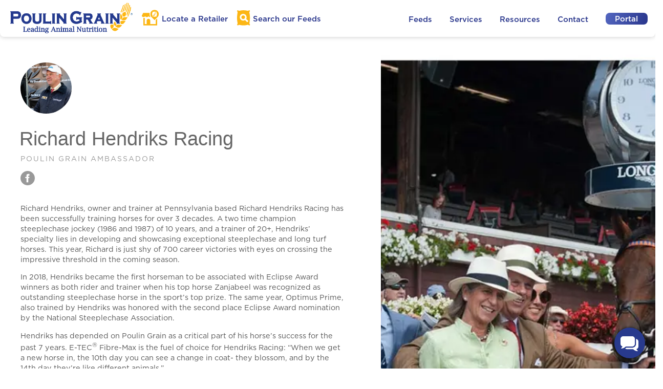

--- FILE ---
content_type: text/html; charset=utf-8
request_url: https://poulingrain.com/ambassadors/6
body_size: 12822
content:
<!DOCTYPE html>
<html>
<head>
<title>
Poulin Grain
– Richard Hendriks Racing 
</title>
<link href='/apple-icon-57x57.png' rel='apple-touch-icon' sizes='57x57'>
<link href='/apple-icon-60x60.png' rel='apple-touch-icon' sizes='60x60'>
<link href='/apple-icon-72x72.png' rel='apple-touch-icon' sizes='72x72'>
<link href='/apple-icon-76x76.png' rel='apple-touch-icon' sizes='76x76'>
<link href='/apple-icon-114x114.png' rel='apple-touch-icon' sizes='114x114'>
<link href='/apple-icon-120x120.png' rel='apple-touch-icon' sizes='120x120'>
<link href='/apple-icon-144x144.png' rel='apple-touch-icon' sizes='144x144'>
<link href='/apple-icon-152x152.png' rel='apple-touch-icon' sizes='152x152'>
<link href='/apple-icon-180x180.png' rel='apple-touch-icon' sizes='180x180'>
<link href='/android-icon-192x192.png' rel='icon' sizes='192x192' type='image/png'>
<link href='/favicon-32x32.png' rel='icon' sizes='32x32' type='image/png'>
<link href='/favicon-96x96.png' rel='icon' sizes='96x96' type='image/png'>
<link href='/favicon-16x16.png' rel='icon' sizes='16x16' type='image/png'>
<link href='/manifest.json' rel='manifest'>
<link href='https://cdnjs.cloudflare.com/ajax/libs/font-awesome/5.15.4/css/all.min.css' rel='stylesheet'>
<meta content='#ffffff' name='msapplication-TileColor'>
<meta content='/ms-icon-144x144.png' name='msapplication-TileImage'>
<meta content='#ffffff' name='theme-color'>
<meta content='width=device-width, initial-scale=1' name='viewport'>
<meta content='Poulin Grain' property='og:site_name'>
<meta content='Poulin Grain Ambassador - Richard Hendriks Racing ' property='og:title'>
<link rel="stylesheet" href="/assets/application-ef69013f7102e2ae6525fa018268707e6b23319fa4cac20b8bdefecade5c9e04.css" media="all" />
<script src="/assets/legacy_pipeline-bfae017db0504bec2c7136a47ffaf6b1b4a269de5c956b03b54bc984e5afd9f7.js" data-turbo-track="reload"></script>
<script type="importmap" data-turbo-track="reload">{
  "imports": {
    "application": "/assets/application-e97aa35f9c3ea22a1cf87798bce64fc360fb3afe7b5dd68573ef1acae8f20e26.js",
    "@hotwired/turbo-rails": "/assets/turbo.min-38d030897e3554a265d3a3b6bdf4fb7509b08197ba2b6e3761683c07e776c1bc.js",
    "@hotwired/stimulus-loading": "/assets/stimulus-loading-3576ce92b149ad5d6959438c6f291e2426c86df3b874c525b30faad51b0d96b3.js",
    "@hotwired/stimulus": "https://ga.jspm.io/npm:@hotwired/stimulus@3.0.1/dist/stimulus.js",
    "@tryghost/content-api": "/assets/@tryghost--content-api-16ec4289a1d224aae01eb385d1f3904cf6cf918b4f713d9474b6d0b0ef3b32b4.js",
    "chart.js": "https://cdn.jsdelivr.net/npm/chart.js@4.5.0/dist/chart.js",
    "@kurkle/color": "https://cdn.jsdelivr.net/npm/@kurkle/color@0.3.4/dist/color.esm.js",
    "controllers/ads_controller": "/assets/controllers/ads_controller-b4ff352f3e8349f5bc937d2c76bc4ce96798353700f4d1d6090204b79fa77909.js",
    "controllers/application": "/assets/controllers/application-0a5efa981c7b5d91c4713239f46f33e5a219fd5ddad7661c3602dcf2cb8d5891.js",
    "controllers/blog_controller": "/assets/controllers/blog_controller-05aba3d71758248ef4e8430186361cb10591b7a67904b67a1adf2bee0dc9de76.js",
    "controllers/dealer_products_controller": "/assets/controllers/dealer_products_controller-8252add3941aad33bb44add9f184e3f5ef7c035a767f8b787cd9678ea25708b1.js",
    "controllers/gro_controller": "/assets/controllers/gro_controller-f856e7be4212b6e8a2827fa028a9ea3a600d6d2e601e3c0e78ec557784d9c9c4.js",
    "controllers": "/assets/controllers/index-b54b26f9434707dc80e79384f494ed946f056800c481d46286bc3ee6ddf7155d.js",
    "controllers/inquiry_controller": "/assets/controllers/inquiry_controller-d043b35175dafb613c7893b77fe3e6cf1c309a8a9b761f9a22d321d354ed0221.js",
    "controllers/marketing_stages_controller": "/assets/controllers/marketing_stages_controller-e10a70db92b3695e5425814e18a8f9761ac8f2d8e7ccaddb40db23ef8e5307ec.js",
    "controllers/order_controller": "/assets/controllers/order_controller-55f82a2e44eb0b9d663b1a8b035dad9a4575ad50ee9b400c490ab026008b4da8.js",
    "controllers/portal_controller": "/assets/controllers/portal_controller-7c642127d0c3e7e7fd9aace2d783e75768ffea3b6046d9eb13585a561915eec2.js",
    "controllers/portal_nav_controller": "/assets/controllers/portal_nav_controller-b0dfb485c659245eae7673741982a274d9720de491ae137b34f96fb2db3cb66d.js",
    "controllers/product_controller": "/assets/controllers/product_controller-95d34f7c91388eccf43a590c17ce68ead8e315243451313afe8aee54da46c581.js",
    "controllers/review_controller": "/assets/controllers/review_controller-55646faf8a1224469d3f5a7f5cf2d3b8b787bfea1425f70ae7b7ac17a88b4322.js",
    "controllers/sidebar_controller": "/assets/controllers/sidebar_controller-65c0c35e9896f3eeab211ca2f3f7290cc1b5875e2da67bbec7aa3631afc13abe.js",
    "controllers/tonnage_controller": "/assets/controllers/tonnage_controller-a5a6937fb6577b215d7f73a99a3874251175de149223a2f6902e7131630ad134.js"
  }
}</script>
<link rel="modulepreload" href="/assets/application-e97aa35f9c3ea22a1cf87798bce64fc360fb3afe7b5dd68573ef1acae8f20e26.js">
<link rel="modulepreload" href="/assets/turbo.min-38d030897e3554a265d3a3b6bdf4fb7509b08197ba2b6e3761683c07e776c1bc.js">
<link rel="modulepreload" href="/assets/stimulus-loading-3576ce92b149ad5d6959438c6f291e2426c86df3b874c525b30faad51b0d96b3.js">
<link rel="modulepreload" href="https://ga.jspm.io/npm:@hotwired/stimulus@3.0.1/dist/stimulus.js">
<link rel="modulepreload" href="/assets/@tryghost--content-api-16ec4289a1d224aae01eb385d1f3904cf6cf918b4f713d9474b6d0b0ef3b32b4.js">
<link rel="modulepreload" href="https://cdn.jsdelivr.net/npm/chart.js@4.5.0/dist/chart.js">
<link rel="modulepreload" href="https://cdn.jsdelivr.net/npm/@kurkle/color@0.3.4/dist/color.esm.js">
<link rel="modulepreload" href="/assets/controllers/ads_controller-b4ff352f3e8349f5bc937d2c76bc4ce96798353700f4d1d6090204b79fa77909.js">
<link rel="modulepreload" href="/assets/controllers/application-0a5efa981c7b5d91c4713239f46f33e5a219fd5ddad7661c3602dcf2cb8d5891.js">
<link rel="modulepreload" href="/assets/controllers/blog_controller-05aba3d71758248ef4e8430186361cb10591b7a67904b67a1adf2bee0dc9de76.js">
<link rel="modulepreload" href="/assets/controllers/dealer_products_controller-8252add3941aad33bb44add9f184e3f5ef7c035a767f8b787cd9678ea25708b1.js">
<link rel="modulepreload" href="/assets/controllers/gro_controller-f856e7be4212b6e8a2827fa028a9ea3a600d6d2e601e3c0e78ec557784d9c9c4.js">
<link rel="modulepreload" href="/assets/controllers/index-b54b26f9434707dc80e79384f494ed946f056800c481d46286bc3ee6ddf7155d.js">
<link rel="modulepreload" href="/assets/controllers/inquiry_controller-d043b35175dafb613c7893b77fe3e6cf1c309a8a9b761f9a22d321d354ed0221.js">
<link rel="modulepreload" href="/assets/controllers/marketing_stages_controller-e10a70db92b3695e5425814e18a8f9761ac8f2d8e7ccaddb40db23ef8e5307ec.js">
<link rel="modulepreload" href="/assets/controllers/order_controller-55f82a2e44eb0b9d663b1a8b035dad9a4575ad50ee9b400c490ab026008b4da8.js">
<link rel="modulepreload" href="/assets/controllers/portal_controller-7c642127d0c3e7e7fd9aace2d783e75768ffea3b6046d9eb13585a561915eec2.js">
<link rel="modulepreload" href="/assets/controllers/portal_nav_controller-b0dfb485c659245eae7673741982a274d9720de491ae137b34f96fb2db3cb66d.js">
<link rel="modulepreload" href="/assets/controllers/product_controller-95d34f7c91388eccf43a590c17ce68ead8e315243451313afe8aee54da46c581.js">
<link rel="modulepreload" href="/assets/controllers/review_controller-55646faf8a1224469d3f5a7f5cf2d3b8b787bfea1425f70ae7b7ac17a88b4322.js">
<link rel="modulepreload" href="/assets/controllers/sidebar_controller-65c0c35e9896f3eeab211ca2f3f7290cc1b5875e2da67bbec7aa3631afc13abe.js">
<link rel="modulepreload" href="/assets/controllers/tonnage_controller-a5a6937fb6577b215d7f73a99a3874251175de149223a2f6902e7131630ad134.js">
<script type="module">import "application"</script>
<meta name="csrf-param" content="authenticity_token" />
<meta name="csrf-token" content="i22q-xR-lYge79bX27Fdf061rOJtu1bUhKAOfQ29xWnOb6FJgjH66mGALnBgUoDzNuad0VaLkV3pAhxvczUsNA" />

</head>
<body class=''>
<div id='poulinNavigation'>

<div class='showOnMobile'>
<div id='header'>
<div class='row'>
<div class='col col-12 centerImage'>
<a class='logo' href='/'>
<img src='/assets/poulin_logo_full.png'>
</a>
</div>
</div>
</div>
<div class='bottomDrawer'>
<div class='row no-gutters'>
<div class='col col-4 retailLink'>
<div class='link_icon centerImage'>
<a style="width:35px; margin-top:20px;" target="_top" href="/dealers/search"><img src="/assets/locate_icon.svg" /></a>
</div>
<div class='centerText'>
<a target="_top" href="/dealers/search">Locate a Retailer</a>
</div>
<div class='selectedMenu'></div>
</div>
<div class='col col-4 productLink'>
<div class='link_icon centerImage'>
<a style="width:35px; margin-top:20px;" target="_top" href="/products"><img src="/assets/search_icon.svg" /></a>
</div>
<div class='centerText'>
<a target="_top" href="/products">Search our Feeds</a>
</div>
<div class='selectedMenu'></div>
</div>
<div class='col col-4 tinyMenu'>
<div class='link_icon centerImage'>
<img src='/assets/dots.svg' style='margin-top:35px;'>
</div>
<div class='centerText' style='margin-top:11px;'>
Menu
</div>
<div class='selectedMenu'></div>
</div>
</div>
</div>
<div class='extraMenuBlock'>
<div class='row'>
<div class='col col-8'>
<div class='extraLinks feed'>
<a href="/products?a=equine&amp;species=50">Equine</a>
<a href="/products?a=dairy&amp;species=51">Dairy</a>
<a href="/products?a=poultry&amp;species=55">Poultry</a>
<a href="/products?a=sheep&amp;species=57">Sheep</a>
<a href="/products?a=goat&amp;species=56">Goat</a>
<a href="/products?a=beef&amp;species=52">Beef</a>
<a href="/products?a=pet&amp;species=59">Pet</a>
<a href="/products?a=pig&amp;species=58">Pig</a>
<a href="/products?a=rabbit&amp;species=54">Rabbit</a>
<a href="/products?a=wild_bird&amp;species=60">Wild Bird</a>
<a href="/products?a=specialty&amp;species=53">Specialty</a>
<a href="/products?a=ingredients&amp;species=62">Ingredients</a>
<a href="/products?a=organic&amp;species=61">Organic</a>
</div>
<div class='extraLinks resources'>
<a target="_top" href="/dealers/search">Find a Retailer</a>
<a target="_top" href="/products">Product Search</a>
<a target="_top" href="/events">Events</a>
<a target="_top" href="/faqs">FAQ</a>
<a target="_top" href="/promotions">Promotions</a>
<a target="_top" href="/resources">Resource Docs</a>
<a target="_top" href="/ambassadors">Ambassadors</a>
<a target="_top" href="/blog">Blog Articles</a>
<a target="_blank" href="https://mailchi.mp/poulingrain/subscribe">Subscribe</a>
</div>
<div class='extraLinks services'>
<a target="_top" href="/services">Bagged Feed Services</a>
<a target="_top" href="/services#bulk">Bulk Feed Services</a>
</div>
</div>
<div class='col col-4' style='border-left:1px solid #efefef;'>
<div class='expandMenu'>
Feed
</div>
<div class='expandMenu'>
Services
</div>
<div class='expandMenu'>
Resources
</div>
<a target="_top" href="/contact">Contact</a>
<a target="_top" href="/promotions">Promotions</a>
<a target="_top" href="/blog">Blog</a>
<a target="_top" href="/portal">Portal</a>
</div>
</div>
</div>
</div>
<div class='hideOnMobile'>
<div id='header'>
<div class='row'>
<div class='col col-lg-7 table_block'>
<a class='logo' href='/' style='display:inline-block;'>
<img src='/assets/poulin_logo_full.png'>
</a>
<div class='nav_link' style='margin-left:18px;'>
<a style="width:20px;" target="_top" href="#"><img src="/assets/locate_icon.svg" /></a>
<a target="_top" href="/dealers/search">Locate a Retailer</a>
</div>
<div class='nav_link' style='margin-left:18px;'>
<a style="width:20px;" target="_top" href="#"><img src="/assets/search_icon.svg" /></a>
<a href='/products' target='_top'>
Search
<span class='extraWord'>our</span>
Feeds
</a>
</div>
</div>
<div class='col col-lg-5 nav_link table_block' style=' text-align:right;'>
<div class='drop_link'>
<a target="_top" href="/products">Feeds</a>
<div class='drop_down_block enlarge'>
<div class='image_box'></div>
<div class='link_box'>
<a target="_top" href="/products?a=equine&amp;species=50">Equine</a>
<image class='nav_image' src='/assets/equine_blue.png'></image>
<a target="_top" href="/products?a=dairy&amp;species=51">Dairy</a>
<image class='nav_image' src='/assets/dairy_blue.png'></image>
<a target="_top" href="/products?a=poultry&amp;species=55">Poultry</a>
<image class='nav_image' src='/assets/poultry_blue.png'></image>
<a target="_top" href="/products?a=sheep&amp;species=57">Sheep</a>
<image class='nav_image' src='/assets/sheep_blue.png'></image>
<a target="_top" href="/products?a=goat&amp;species=56">Goat</a>
<image class='nav_image' src='/assets/goat_blue.png'></image>
<a target="_top" href="/products?a=beef&amp;species=52">Beef</a>
<image class='nav_image' src='/assets/beef_blue.png'></image>
<a target="_top" href="/products?a=pet&amp;species=59">Pet</a>
<image class='nav_image' src='/assets/pet_blue.png'></image>
<a target="_top" href="/products?a=pig&amp;species=58">Pig</a>
<image class='nav_image' src='/assets/pig_blue.png'></image>
<a target="_top" href="/products?a=rabbit&amp;species=54">Rabbit</a>
<image class='nav_image' src='/assets/rabbit_blue.png'></image>
<a target="_top" href="/products?a=wild_bird&amp;species=60">Wild Bird</a>
<image class='nav_image' src='/assets/wild_bird_blue.png'></image>
<a target="_top" href="/products?a=specialty&amp;species=53">Specialty</a>
<image class='nav_image' src='/assets/specialty_blue.png'></image>
<a target="_top" href="/products?a=ingredients&amp;species=62">Ingredients</a>
<image class='nav_image' src='/assets/ingredients_blue.png'></image>
<a target="_top" href="/products?a=organic&amp;species=61">Organic</a>
<image class='nav_image' src='/assets/organic_blue.png'></image>
</div>
</div>
</div>
<div class='drop_link'>
<a href="#">Services</a>
<div class='drop_down_block' style='width:220px;'>
<a target="_top" href="/services">Bagged Feed Services</a>
<a target="_top" href="/services#bulk">Bulk Feed Services</a>
</div>
</div>
<div class='drop_link'>
<a href="#">Resources</a>
<div class='drop_down_block'>
<a target="_top" href="/dealers/search">Find a Retailer</a>
<a target="_top" href="/products">Product Search</a>
<a target="_top" href="/events">Events</a>
<a target="_top" href="/faqs">FAQ</a>
<a target="_top" href="/promotions">Promotions</a>
<a target="_top" href="/resources">Resource Docs</a>
<a target="_top" href="/ambassadors">Ambassadors</a>
<a target="_top" href="/blog">Blog Articles</a>
<a target="_blank" href="https://mailchi.mp/poulingrain/subscribe">Subscribe</a>
</div>
</div>
<div class='drop_link'>
<a target="_top" href="/contact">Contact</a>
</div>
<div class='drop_link'>
<a class="blue_gradient_button" style="margin-right: 15px; width:82px; padding: 3px 2px; text-align: center; color: #fff;" target="_top" href="/portal">Portal</a>
</div>
</div>
</div>
</div>
</div>
</div>
<script>
  $( document ).ready( Nav.init );
</script>

<div class='ambassadors-page' id='page'>
<div class='riderPage'>
<div class='row'>
<div class='col'>
<div class='info'>
<picture>
<source srcset='https://poulingrain.com/rails/active_storage/disk/[base64]--1fbe3d9ad701e0946affb71378a4907c6fc2df6f/Ricky_Hendricks_headshot_2022.jpg' type='image/webp'>
<source srcset='https://poulingrain.com/rails/active_storage/disk/[base64]--089652be7122a5e28e06dba36e0c3dae1cbba430/Ricky_Hendricks_headshot_2022.jpg' type='image/jpg'>
<img alt='Richard Hendriks Racing  headshot' class='headshot' src='https://poulingrain.com/rails/active_storage/disk/[base64]--5b0f9b237278dc15e53074e888de037487777e5a/Ricky_Hendricks_headshot_2022.jpg'>
</picture>
<h1>Richard Hendriks Racing </h1>
<div class='discipline'>Poulin Grain Ambassador</div>
<div class='socials'><a href='https://www.facebook.com/rhendriksracing/' rel='nofollow' target='_blank'>
<?xml version="1.0" encoding="UTF-8"?>
<svg width="24px" height="24px" viewBox="0 0 24 24" version="1.1" xmlns="http://www.w3.org/2000/svg" xmlns:xlink="http://www.w3.org/1999/xlink">
	<path d="M12,0 C5.373,0 0,5.373 0,12 C0,18.627 5.373,24 12,24 C18.627,24 24,18.627 24,12 C24,5.373 18.627,0 12,0 Z M15,8 L13.65,8 C13.112,8 13,8.221 13,8.778 L13,10 L15,10 L14.791,12 L13,12 L13,19 L10,19 L10,12 L8,12 L8,10 L10,10 L10,7.692 C10,5.923 10.931,5 13.029,5 L15,5 L15,8 Z"></path>
</svg>

</a></div>
<div class='bio'><p>Richard Hendriks, owner and trainer at Pennsylvania based Richard Hendriks Racing has been successfully training horses for over 3 decades.  A two time champion steeplechase jockey (1986 and 1987) of 10 years, and a trainer of 20+, Hendriks’ specialty lies in developing and showcasing exceptional steeplechase and long turf horses. This year, Richard is just shy of 700 career victories with eyes on crossing the impressive threshold in the coming season.</p>

<p>In 2018, Hendriks became the first horseman to be associated with Eclipse Award winners as both rider and trainer when his top horse Zanjabeel was recognized as outstanding steeplechase horse in the sport’s top prize. The same year, Optimus Prime, also trained by Hendriks was honored with the second place Eclipse Award nomination by the National Steeplechase Association. </p>

<p>Hendriks has depended on Poulin Grain as a critical part of his horse’s success for the past 7 years. E-TEC<sup>®</sup> Fibre-Max is the fuel of choice for Hendriks Racing: “When we get a new horse in, the 10th day you can see a change in coat- they blossom, and by the 14th day they’re like different animals.” </p>

<p>With the addition of Chromium and Ca+RE EQ™(Calcite) to Fibre-Max last year, Hendriks says “the horses carry more weight- we’ve cut our feed back and decreased our feed bill which is huge. The horses also recover much faster, it’s unbelievable. We can send horses 10-14 hours away and they’ll come back looking like the same horse. We can run them back faster with less fatigue, faster recovery and healthier horses.” </p>

<p>Not only has Hendriks credited his horses’ athletic success to his Poulin feeding program, but he also values the support of his Poulin Grain specialist and Performance Horse Nutrition as a critical part of his team. He remarks “we’re not just paying for feed, the greatest thing is the customer relationship.” He says, “If I have a problem, or a horse that needs special attention, I just talk to Poulin, send Dr. Cubitt a picture and they tell me how to change their program to make a difference. It’s been a huge success of mine to be able to call up and get an answer in two seconds and I’m ready to go.” </p>

<p>When Hendriks sees a horse at a sale with a weak hind end, with a combination of a solid training schedule and great feeding program support, he says “here we go, I can improve that horse.”</p>

<p>Photo Credit: Zanjabeel Eclipse Award Winner, courtesy of BloodHorse.</p>
</div>
<h2>Richard's Favorite Feeds</h2>
<div class='riderProducts'><a class='featuredProduct' href='/products/175'>
<picture class=''>
<source srcset='https://poulingrain.com/rails/active_storage/disk/[base64]--03336e4795516f48cec30805148389375b8fc424/E-TEC%20Fibre-max%20_T.png' type='image/webp'>
<img alt='E-TEC® Fibre-Max bag image' class='bag' src='https://poulingrain.com/rails/active_storage/disk/[base64]--d85fd21775ea66559b04e18b129f0b9cb1a78595/E-TEC%20Fibre-max%20_T.png'>
</picture>

<div class='name'>E-TEC® Fibre-Max</div>
</a></div>
<div class='riderNav'>
<a class='prev' href='/ambassadors/16'>
<picture>
<source srcset='https://poulingrain.com/rails/active_storage/disk/[base64]--14f65a8f115d920684d12190b9c2f0a5d9781f76/240720138_1998864756948380_8355181445660404724_n.jpg' type='image/webp'>
<source srcset='https://poulingrain.com/rails/active_storage/disk/[base64]--c274ffae602ff73f62427ff366ecf2e1943fdce3/240720138_1998864756948380_8355181445660404724_n.jpg' type='image/jpg'>
<img alt='{rider.name} headshot' class='headshot' src='https://poulingrain.com/rails/active_storage/disk/[base64]--98e1e8d0dc34349f2e598d5808378512655571e8/240720138_1998864756948380_8355181445660404724_n.jpg'>
</picture>
<span class='first'>Penley</span>
<span class='last'>Horsemanship</span>
</a>

<a href='/ambassadors'>
<h3>Official Ambassadors</h3>
</a>
<a class='next' href='/ambassadors/8'>
<picture>
<source srcset='https://poulingrain.com/rails/active_storage/disk/[base64]--e5755cb096819530bf915ef7e609746d1111dca7/Taylor_Willever_1.jpg' type='image/webp'>
<source srcset='https://poulingrain.com/rails/active_storage/disk/[base64]--238f4891166d662c4f6d770a593fa8f5009878ff/Taylor_Willever_1.jpg' type='image/jpg'>
<img alt='{rider.name} headshot' class='headshot' src='https://poulingrain.com/rails/active_storage/disk/[base64]--8391edadcdb57d6ce83d6c41080e9cd400521ee8/Taylor_Willever_1.jpg'>
</picture>
<span class='first'>Taylor</span>
<span class='last'>Willever</span>
</a>

</div>
</div>
</div>
<div class='col pics'>
<div class='photos'>
<picture class='prev'>
<source srcset='https://poulingrain.com/rails/active_storage/disk/[base64]/Untitled-1.jpg' type='image/webp'>
<source srcset='https://poulingrain.com/rails/active_storage/disk/[base64]/Untitled-1.jpg' type='image/jpg'>
<img alt='Richard Hendriks Racing  showcase photo' class='photo' src='https://poulingrain.com/rails/active_storage/disk/[base64]/Untitled-1.jpg'>
</picture>
<picture>
<source srcset='https://poulingrain.com/rails/active_storage/disk/[base64]--f2d3db6c06e06a3671a54d612eedfa026c3787cc/richard_hendriks_cover_photo_2.jpg' type='image/webp'>
<source srcset='https://poulingrain.com/rails/active_storage/disk/[base64]--d36a0153bb2198bd7ee8643b82b2e7db78193566/richard_hendriks_cover_photo_2.jpg' type='image/jpg'>
<img alt='Richard Hendriks Racing  showcase photo' class='photo' src='https://poulingrain.com/rails/active_storage/disk/[base64]--3f3a891a4dfd7263be28514732562bcc78a595fb/richard_hendriks_cover_photo_2.jpg'>
</picture>
<picture>
<source srcset='https://poulingrain.com/rails/active_storage/disk/[base64]--3d555d95d4ac7b46dccc42b64a7a7845332041f4/Ricky_Hendricks_headshot_2022.jpg' type='image/webp'>
<source srcset='https://poulingrain.com/rails/active_storage/disk/[base64]--9bf93c12f9ea6e83512bec402568817879e16c41/Ricky_Hendricks_headshot_2022.jpg' type='image/jpg'>
<img alt='Richard Hendriks Racing  showcase photo' class='photo' src='https://poulingrain.com/rails/active_storage/disk/[base64]--8d995d3c505d64f1f0106f5e439117fced1119e5/Ricky_Hendricks_headshot_2022.jpg'>
</picture>
</div>
</div>
</div>
</div>
<script>
  $( document ).ready( function() {
  	if( $('.photos .photo').length > 1 ) {
  		setInterval( cycleRiderPhotos, 5000 );
  	}
  } );
</script>

<div class='' id='footer' style='display:block;'>
<div class='container'>
<div class='row'>
<div class='col-12 col-md-6'>
<img src='/assets/poulin_logo_large_white.png' style='width:215px;'>
<br>
<br>
You care about your animals and so do we. That’s why Poulin Grain has been helping them
achieve peak health and performance, and helping you feel confident in your feeding choices, since 1932.
<br>
<br>
<div class='forms'>
<div class='subscribe'>
<!-- Begin Mailchimp Signup Form -->
<link href='//cdn-images.mailchimp.com/embedcode/classic-10_7.css' rel='stylesheet' type='text/css'>
<style>
  #mc_embed_signup{clear:left; font:14px Helvetica,Arial,sans-serif; }
  /* Add your own Mailchimp form style overrides in your site stylesheet or in this style block.
    We recommend moving this block and the preceding CSS link to the HEAD of your HTML file. */
</style>
<div id='mc_embed_signup'>
<form action='https://poulingrain.us11.list-manage.com/subscribe/post?u=56b839c9a32e47bcecb17294e&amp;id=091af26a5c' class='validate' id='mc-embedded-subscribe-form' method='post' name='mc-embedded-subscribe-form' novalidate='' style='padding:0px;' target='_blank'>
<div id='mc_embed_signup_scroll'>
<h2>Subscribe</h2>
<p>
Articles and updates for healthy, thriving animals. We won't
overload your inbox.
</p>
<div class='mc-field-group'>
<label for='mce-EMAIL'>
Email Address
<span class='asterisk'>*</span>
</label>
<input class='required email' id='mce-EMAIL' name='EMAIL' type='email' value=''>
</div>
<div class='mc-field-group input-group'>
<strong>Species of Interest</strong>
<ul>
<li>
<input id='mce-group[18222]-18222-0' name='group[18222][1]' type='checkbox' value='1'>
<label for='mce-group[18222]-18222-0'>Equine</label>
</li>
<li>
<input id='mce-group[18222]-18222-1' name='group[18222][2]' type='checkbox' value='2'>
<label for='mce-group[18222]-18222-1'>Cattle</label>
</li>
<li>
<input id='mce-group[18222]-18222-2' name='group[18222][4]' type='checkbox' value='4'>
<label for='mce-group[18222]-18222-2'>Poultry</label>
</li>
<li>
<input id='mce-group[18222]-18222-3' name='group[18222][8]' type='checkbox' value='8'>
<label for='mce-group[18222]-18222-3'>Swine</label>
</li>
<li>
<input id='mce-group[18222]-18222-4' name='group[18222][16]' type='checkbox' value='16'>
<label for='mce-group[18222]-18222-4'>Sheep/Goat</label>
</li>
<li>
<input id='mce-group[18222]-18222-5' name='group[18222][32]' type='checkbox' value='32'>
<label for='mce-group[18222]-18222-5'>Cat/Dog</label>
</li>
<li>
<input id='mce-group[18222]-18222-6' name='group[18222][64]' type='checkbox' value='64'>
<label for='mce-group[18222]-18222-6'>Rabbit</label>
</li>
<li>
<input id='mce-group[18222]-18222-7' name='group[18222][128]' type='checkbox' value='128'>
<label for='mce-group[18222]-18222-7'>Alpaca/Llama</label>
</li>
<li>
<input id='mce-group[18222]-18222-8' name='group[18222][256]' type='checkbox' value='256'>
<label for='mce-group[18222]-18222-8'>Wild Bird</label>
</li>
</ul>
</div>
<div class='clear' id='mce-responses'>
<div class='response' id='mce-error-response' style='display:none'></div>
<div class='response' id='mce-success-response' style='display:none'></div>
</div>
<!-- real people should not fill this in and expect good things - do not remove this or risk form bot signups -->
<div aria-hidden='true' style='position: absolute; left: -5000px;'>
<input name='b_56b839c9a32e47bcecb17294e_091af26a5c' tabindex='-1' type='text' value=''>
</div>
<div class='clear'>
<input class='button yellow' id='mc-embedded-subscribe' name='subscribe' type='submit' value='Subscribe'>
</div>
</div>
</form>
</div>
<script src="/assets/mc-validate-c798c50389de5b783f8215cc242658424d701a9b24d5ed2b1169e44853e4764f.js"></script>
<script>
  (function($) {window.fnames = new Array(); window.ftypes = new Array();fnames[0]='EMAIL';ftypes[0]='email';}(jQuery));var $mcj = jQuery.noConflict(true);
</script>
<!-- End mc_embed_signup -->
</div>
</div>
</div>
<div class='col-12 col-md-6'>
<div class='row'>
<div class='col-12 col-md-4' style='margin-top:15px;'>
<h3>Company</h3>
<a href='/products'>Products</a>
<a href='/dealers/search'>Find a Retailer</a>
<a href='/our-story'>Our Story</a>
<a href='/careers'>Careers</a>
<a href='/services'>Services</a>
<a href='/contact' target='_top'>Contact</a>
</div>
<div class='col-12 col-md-4' style='margin-top:15px;'>
<h3>Resources</h3>
<a href='/faqs' target='_top'>FAQs</a>
<a href='/blog' target='_blank'>Blog Articles</a>
<a href='/events' target='_top'>Events</a>
<a href='/contact' target='_top'>Become a dealer</a>
<a href='/products/175/e-tec-fibre-max#diet'>Personalized Consult</a>
</div>
<div class='col-12 col-md-4' style='margin-top:15px;'>
<h3>Portals</h3>
<a href='/portal' target='_top'>Dealer login</a>
<a href='/portal' target='_top'>Employee login</a>
</div>
</div>
<div class='row margin-push'>
<div class='col-12 col-md-6' style='margin-top:15px;'>
<h3>Community</h3>
<a href='/faqs?species=General&amp;search=Club%20Card'>Club Card Program</a>
<a href='/ambassadors'>Ambassadors</a>
<a href='/sponsorships'>Sponsorships</a>
<a href='/promotions'>Promotions</a>
</div>
<div class='col-12 col-md-6' style='margin-top:15px;'>
<h3>Social</h3>
<a href='https://www.facebook.com/poulingrain' target='_blank'>Facebook</a>
<a href='https://www.instagram.com/poulingrain/' target='_blank'>Instagram</a>
<a href='https://www.youtube.com/channel/UCC4VIlStv7_TGSe2NsAvrng/videos/' target='_blank'>Youtube</a>
</div>
</div>
</div>
</div>
<div class='final'>
Poulin Grain Inc.
<span class='copyright'>&copy; Copyright 2009-2022</span>
</div>
</div>
</div>

</div>
<div id='salesRepWrapper'>
<button class='icon' onclick='onSalesRepToggleClick()'>
<svg version="1.1" id="Layer_1" xmlns="http://www.w3.org/2000/svg" xmlns:xlink="http://www.w3.org/1999/xlink" x="0px" y="0px"
	 width="73.004px" height="61.521px" viewBox="0 0 73.004 61.521" enable-background="new 0 0 73.004 61.521" xml:space="preserve"
	 class="">
<g>
	<path d="M73.004,42.512v-20.75c0-5.607-4.269-10.216-9.733-10.757v20.556c0,8.633-7.023,15.656-15.656,15.656H23.513
		c-1.646,1.511-3.278,2.735-4.858,3.744c1.848,1.474,4.187,2.361,6.735,2.361H51.45c10.412,10.623,21.498,8.484,19.291,6.819
		c-3.303-2.489-5.018-4.942-5.782-7.189C69.587,51.729,73.004,47.525,73.004,42.512z"/>
	<path d="M58.427,31.561v-20.75C58.427,4.842,53.585,0,47.614,0H10.811C4.84,0,0,4.842,0,10.811v20.75
		c0,5.015,3.417,9.218,8.046,10.441c-0.765,2.247-2.48,4.699-5.782,7.189c-0.865,0.652,0.315,1.379,2.696,1.379
		c3.69,0,10.266-1.742,16.596-8.198h26.059C53.585,42.372,58.427,37.532,58.427,31.561z"/>
</g>
</svg>

</button>
<div class='panel'>
<div class='close' onclick='onSalesRepToggleClick()'>X</div>
<h2>
Have Questions?
</h2>
<ul>
<li class='phone'>(800) 334-6731</li>
<li class='email'>
<a href='mailto:info@poulingrain.com'>info@poulingrain.com</a>
</li>
</ul>
</div>
</div>

<script async src='https://www.googletagmanager.com/gtag/js?id=G-6LCJD3PGBC'></script>
<script>
  window.dataLayer = window.dataLayer || [];
  function gtag(){dataLayer.push(arguments);}
  gtag('js', new Date());
  gtag('config', 'G-6LCJD3PGBC');
</script>
<script>
  !function(f,b,e,v,n,t,s){if(f.fbq)return;n=f.fbq=function(){n.callMethod?
  n.callMethod.apply(n,arguments):n.queue.push(arguments)};if(!f._fbq)f._fbq=n;
  n.push=n;n.loaded=!0;n.version='2.0';n.queue=[];t=b.createElement(e);t.async=!0;
  t.src=v;s=b.getElementsByTagName(e)[0];s.parentNode.insertBefore(t,s)}(window,
  document,'script','https://connect.facebook.net/en_US/fbevents.js');
  fbq('init', '2820882677961882');
  fbq('track', 'PageView');
</script>
<noscript>
<img height='1' src='https://www.facebook.com/tr?id=2820882677961882&amp;ev=PageView&amp;noscript=1' style='display:none' width='1'>
</noscript>
</body>
</html>


--- FILE ---
content_type: text/css
request_url: https://poulingrain.com/assets/application-ef69013f7102e2ae6525fa018268707e6b23319fa4cac20b8bdefecade5c9e04.css
body_size: 309636
content:
/*!
 * Bootstrap Grid v4.0.0 (https://getbootstrap.com)
 * Copyright 2011-2018 The Bootstrap Authors
 * Copyright 2011-2018 Twitter, Inc.
 * Licensed under MIT (https://github.com/twbs/bootstrap/blob/master/LICENSE)
 */@-ms-viewport{width:device-width}html{box-sizing:border-box;-ms-overflow-style:scrollbar}*,::after,::before{box-sizing:inherit}.container{width:100%;padding-right:15px;padding-left:15px;margin-right:auto;margin-left:auto}@media (min-width: 576px){.container{max-width:540px}}@media (min-width: 768px){.container{max-width:720px}}@media (min-width: 992px){.container{max-width:960px}}@media (min-width: 1300px){.container{max-width:1240px}}.container-fluid{width:100%;padding-right:15px;padding-left:15px;margin-right:auto;margin-left:auto}.row{display:-webkit-box;display:-ms-flexbox;display:flex;-ms-flex-wrap:wrap;flex-wrap:wrap;margin-right:-15px;margin-left:-15px}.no-gutters{margin-right:0;margin-left:0}.no-gutters>.col,.no-gutters>[class*=col-]{padding-right:0;padding-left:0}.col,.col-1,.col-10,.col-11,.col-12,.col-2,.col-3,.col-4,.col-5,.col-6,.col-7,.col-8,.col-9,.col-auto,.col-lg,.col-lg-1,.col-lg-10,.col-lg-11,.col-lg-12,.col-lg-2,.col-lg-3,.col-lg-4,.col-lg-5,.col-lg-6,.col-lg-7,.col-lg-8,.col-lg-9,.col-lg-auto,.col-md,.col-md-1,.col-md-10,.col-md-11,.col-md-12,.col-md-2,.col-md-3,.col-md-4,.col-md-5,.col-md-6,.col-md-7,.col-md-8,.col-md-9,.col-md-auto,.col-sm,.col-sm-1,.col-sm-10,.col-sm-11,.col-sm-12,.col-sm-2,.col-sm-3,.col-sm-4,.col-sm-5,.col-sm-6,.col-sm-7,.col-sm-8,.col-sm-9,.col-sm-auto,.col-xl,.col-xl-1,.col-xl-10,.col-xl-11,.col-xl-12,.col-xl-2,.col-xl-3,.col-xl-4,.col-xl-5,.col-xl-6,.col-xl-7,.col-xl-8,.col-xl-9,.col-xl-auto{position:relative;width:100%;min-height:1px;padding-right:15px;padding-left:15px}.col{-ms-flex-preferred-size:0;flex-basis:0;-webkit-box-flex:1;-ms-flex-positive:1;flex-grow:1;max-width:100%}.col-auto{-webkit-box-flex:0;-ms-flex:0 0 auto;flex:0 0 auto;width:auto;max-width:none}.col-1{-webkit-box-flex:0;-ms-flex:0 0 8.333333%;flex:0 0 8.333333%;max-width:8.333333%}.col-2{-webkit-box-flex:0;-ms-flex:0 0 16.666667%;flex:0 0 16.666667%;max-width:16.666667%}.col-3{-webkit-box-flex:0;-ms-flex:0 0 25%;flex:0 0 25%;max-width:25%}.col-4{-webkit-box-flex:0;-ms-flex:0 0 33.333333%;flex:0 0 33.333333%;max-width:33.333333%}.col-5{-webkit-box-flex:0;-ms-flex:0 0 41.666667%;flex:0 0 41.666667%;max-width:41.666667%}.col-6{-webkit-box-flex:0;-ms-flex:0 0 50%;flex:0 0 50%;max-width:50%}.col-7{-webkit-box-flex:0;-ms-flex:0 0 58.333333%;flex:0 0 58.333333%;max-width:58.333333%}.col-8{-webkit-box-flex:0;-ms-flex:0 0 66.666667%;flex:0 0 66.666667%;max-width:66.666667%}.col-9{-webkit-box-flex:0;-ms-flex:0 0 75%;flex:0 0 75%;max-width:75%}.col-10{-webkit-box-flex:0;-ms-flex:0 0 83.333333%;flex:0 0 83.333333%;max-width:83.333333%}.col-11{-webkit-box-flex:0;-ms-flex:0 0 91.666667%;flex:0 0 91.666667%;max-width:91.666667%}.col-12{-webkit-box-flex:0;-ms-flex:0 0 100%;flex:0 0 100%;max-width:100%}.order-first{-webkit-box-ordinal-group:0;-ms-flex-order:-1;order:-1}.order-last{-webkit-box-ordinal-group:14;-ms-flex-order:13;order:13}.order-0{-webkit-box-ordinal-group:1;-ms-flex-order:0;order:0}.order-1{-webkit-box-ordinal-group:2;-ms-flex-order:1;order:1}.order-2{-webkit-box-ordinal-group:3;-ms-flex-order:2;order:2}.order-3{-webkit-box-ordinal-group:4;-ms-flex-order:3;order:3}.order-4{-webkit-box-ordinal-group:5;-ms-flex-order:4;order:4}.order-5{-webkit-box-ordinal-group:6;-ms-flex-order:5;order:5}.order-6{-webkit-box-ordinal-group:7;-ms-flex-order:6;order:6}.order-7{-webkit-box-ordinal-group:8;-ms-flex-order:7;order:7}.order-8{-webkit-box-ordinal-group:9;-ms-flex-order:8;order:8}.order-9{-webkit-box-ordinal-group:10;-ms-flex-order:9;order:9}.order-10{-webkit-box-ordinal-group:11;-ms-flex-order:10;order:10}.order-11{-webkit-box-ordinal-group:12;-ms-flex-order:11;order:11}.order-12{-webkit-box-ordinal-group:13;-ms-flex-order:12;order:12}.offset-1{margin-left:8.333333%}.offset-2{margin-left:16.666667%}.offset-3{margin-left:25%}.offset-4{margin-left:33.333333%}.offset-5{margin-left:41.666667%}.offset-6{margin-left:50%}.offset-7{margin-left:58.333333%}.offset-8{margin-left:66.666667%}.offset-9{margin-left:75%}.offset-10{margin-left:83.333333%}.offset-11{margin-left:91.666667%}@media (min-width: 576px){.col-sm{-ms-flex-preferred-size:0;flex-basis:0;-webkit-box-flex:1;-ms-flex-positive:1;flex-grow:1;max-width:100%}.col-sm-auto{-webkit-box-flex:0;-ms-flex:0 0 auto;flex:0 0 auto;width:auto;max-width:none}.col-sm-1{-webkit-box-flex:0;-ms-flex:0 0 8.333333%;flex:0 0 8.333333%;max-width:8.333333%}.col-sm-2{-webkit-box-flex:0;-ms-flex:0 0 16.666667%;flex:0 0 16.666667%;max-width:16.666667%}.col-sm-3{-webkit-box-flex:0;-ms-flex:0 0 25%;flex:0 0 25%;max-width:25%}.col-sm-4{-webkit-box-flex:0;-ms-flex:0 0 33.333333%;flex:0 0 33.333333%;max-width:33.333333%}.col-sm-5{-webkit-box-flex:0;-ms-flex:0 0 41.666667%;flex:0 0 41.666667%;max-width:41.666667%}.col-sm-6{-webkit-box-flex:0;-ms-flex:0 0 50%;flex:0 0 50%;max-width:50%}.col-sm-7{-webkit-box-flex:0;-ms-flex:0 0 58.333333%;flex:0 0 58.333333%;max-width:58.333333%}.col-sm-8{-webkit-box-flex:0;-ms-flex:0 0 66.666667%;flex:0 0 66.666667%;max-width:66.666667%}.col-sm-9{-webkit-box-flex:0;-ms-flex:0 0 75%;flex:0 0 75%;max-width:75%}.col-sm-10{-webkit-box-flex:0;-ms-flex:0 0 83.333333%;flex:0 0 83.333333%;max-width:83.333333%}.col-sm-11{-webkit-box-flex:0;-ms-flex:0 0 91.666667%;flex:0 0 91.666667%;max-width:91.666667%}.col-sm-12{-webkit-box-flex:0;-ms-flex:0 0 100%;flex:0 0 100%;max-width:100%}.order-sm-first{-webkit-box-ordinal-group:0;-ms-flex-order:-1;order:-1}.order-sm-last{-webkit-box-ordinal-group:14;-ms-flex-order:13;order:13}.order-sm-0{-webkit-box-ordinal-group:1;-ms-flex-order:0;order:0}.order-sm-1{-webkit-box-ordinal-group:2;-ms-flex-order:1;order:1}.order-sm-2{-webkit-box-ordinal-group:3;-ms-flex-order:2;order:2}.order-sm-3{-webkit-box-ordinal-group:4;-ms-flex-order:3;order:3}.order-sm-4{-webkit-box-ordinal-group:5;-ms-flex-order:4;order:4}.order-sm-5{-webkit-box-ordinal-group:6;-ms-flex-order:5;order:5}.order-sm-6{-webkit-box-ordinal-group:7;-ms-flex-order:6;order:6}.order-sm-7{-webkit-box-ordinal-group:8;-ms-flex-order:7;order:7}.order-sm-8{-webkit-box-ordinal-group:9;-ms-flex-order:8;order:8}.order-sm-9{-webkit-box-ordinal-group:10;-ms-flex-order:9;order:9}.order-sm-10{-webkit-box-ordinal-group:11;-ms-flex-order:10;order:10}.order-sm-11{-webkit-box-ordinal-group:12;-ms-flex-order:11;order:11}.order-sm-12{-webkit-box-ordinal-group:13;-ms-flex-order:12;order:12}.offset-sm-0{margin-left:0}.offset-sm-1{margin-left:8.333333%}.offset-sm-2{margin-left:16.666667%}.offset-sm-3{margin-left:25%}.offset-sm-4{margin-left:33.333333%}.offset-sm-5{margin-left:41.666667%}.offset-sm-6{margin-left:50%}.offset-sm-7{margin-left:58.333333%}.offset-sm-8{margin-left:66.666667%}.offset-sm-9{margin-left:75%}.offset-sm-10{margin-left:83.333333%}.offset-sm-11{margin-left:91.666667%}}@media (min-width: 768px){.col-md{-ms-flex-preferred-size:0;flex-basis:0;-webkit-box-flex:1;-ms-flex-positive:1;flex-grow:1;max-width:100%}.col-md-auto{-webkit-box-flex:0;-ms-flex:0 0 auto;flex:0 0 auto;width:auto;max-width:none}.col-md-1{-webkit-box-flex:0;-ms-flex:0 0 8.333333%;flex:0 0 8.333333%;max-width:8.333333%}.col-md-2{-webkit-box-flex:0;-ms-flex:0 0 16.666667%;flex:0 0 16.666667%;max-width:16.666667%}.col-md-3{-webkit-box-flex:0;-ms-flex:0 0 25%;flex:0 0 25%;max-width:25%}.col-md-4{-webkit-box-flex:0;-ms-flex:0 0 33.333333%;flex:0 0 33.333333%;max-width:33.333333%}.col-md-5{-webkit-box-flex:0;-ms-flex:0 0 41.666667%;flex:0 0 41.666667%;max-width:41.666667%}.col-md-6{-webkit-box-flex:0;-ms-flex:0 0 50%;flex:0 0 50%;max-width:50%}.col-md-7{-webkit-box-flex:0;-ms-flex:0 0 58.333333%;flex:0 0 58.333333%;max-width:58.333333%}.col-md-8{-webkit-box-flex:0;-ms-flex:0 0 66.666667%;flex:0 0 66.666667%;max-width:66.666667%}.col-md-9{-webkit-box-flex:0;-ms-flex:0 0 75%;flex:0 0 75%;max-width:75%}.col-md-10{-webkit-box-flex:0;-ms-flex:0 0 83.333333%;flex:0 0 83.333333%;max-width:83.333333%}.col-md-11{-webkit-box-flex:0;-ms-flex:0 0 91.666667%;flex:0 0 91.666667%;max-width:91.666667%}.col-md-12{-webkit-box-flex:0;-ms-flex:0 0 100%;flex:0 0 100%;max-width:100%}.order-md-first{-webkit-box-ordinal-group:0;-ms-flex-order:-1;order:-1}.order-md-last{-webkit-box-ordinal-group:14;-ms-flex-order:13;order:13}.order-md-0{-webkit-box-ordinal-group:1;-ms-flex-order:0;order:0}.order-md-1{-webkit-box-ordinal-group:2;-ms-flex-order:1;order:1}.order-md-2{-webkit-box-ordinal-group:3;-ms-flex-order:2;order:2}.order-md-3{-webkit-box-ordinal-group:4;-ms-flex-order:3;order:3}.order-md-4{-webkit-box-ordinal-group:5;-ms-flex-order:4;order:4}.order-md-5{-webkit-box-ordinal-group:6;-ms-flex-order:5;order:5}.order-md-6{-webkit-box-ordinal-group:7;-ms-flex-order:6;order:6}.order-md-7{-webkit-box-ordinal-group:8;-ms-flex-order:7;order:7}.order-md-8{-webkit-box-ordinal-group:9;-ms-flex-order:8;order:8}.order-md-9{-webkit-box-ordinal-group:10;-ms-flex-order:9;order:9}.order-md-10{-webkit-box-ordinal-group:11;-ms-flex-order:10;order:10}.order-md-11{-webkit-box-ordinal-group:12;-ms-flex-order:11;order:11}.order-md-12{-webkit-box-ordinal-group:13;-ms-flex-order:12;order:12}.offset-md-0{margin-left:0}.offset-md-1{margin-left:8.333333%}.offset-md-2{margin-left:16.666667%}.offset-md-3{margin-left:25%}.offset-md-4{margin-left:33.333333%}.offset-md-5{margin-left:41.666667%}.offset-md-6{margin-left:50%}.offset-md-7{margin-left:58.333333%}.offset-md-8{margin-left:66.666667%}.offset-md-9{margin-left:75%}.offset-md-10{margin-left:83.333333%}.offset-md-11{margin-left:91.666667%}}@media (min-width: 992px){.col-lg{-ms-flex-preferred-size:0;flex-basis:0;-webkit-box-flex:1;-ms-flex-positive:1;flex-grow:1;max-width:100%}.col-lg-auto{-webkit-box-flex:0;-ms-flex:0 0 auto;flex:0 0 auto;width:auto;max-width:none}.col-lg-1{-webkit-box-flex:0;-ms-flex:0 0 8.333333%;flex:0 0 8.333333%;max-width:8.333333%}.col-lg-2{-webkit-box-flex:0;-ms-flex:0 0 16.666667%;flex:0 0 16.666667%;max-width:16.666667%}.col-lg-3{-webkit-box-flex:0;-ms-flex:0 0 25%;flex:0 0 25%;max-width:25%}.col-lg-4{-webkit-box-flex:0;-ms-flex:0 0 33.333333%;flex:0 0 33.333333%;max-width:33.333333%}.col-lg-5{-webkit-box-flex:0;-ms-flex:0 0 41.666667%;flex:0 0 41.666667%;max-width:41.666667%}.col-lg-6{-webkit-box-flex:0;-ms-flex:0 0 50%;flex:0 0 50%;max-width:50%}.col-lg-7{-webkit-box-flex:0;-ms-flex:0 0 58.333333%;flex:0 0 58.333333%;max-width:58.333333%}.col-lg-8{-webkit-box-flex:0;-ms-flex:0 0 66.666667%;flex:0 0 66.666667%;max-width:66.666667%}.col-lg-9{-webkit-box-flex:0;-ms-flex:0 0 75%;flex:0 0 75%;max-width:75%}.col-lg-10{-webkit-box-flex:0;-ms-flex:0 0 83.333333%;flex:0 0 83.333333%;max-width:83.333333%}.col-lg-11{-webkit-box-flex:0;-ms-flex:0 0 91.666667%;flex:0 0 91.666667%;max-width:91.666667%}.col-lg-12{-webkit-box-flex:0;-ms-flex:0 0 100%;flex:0 0 100%;max-width:100%}.order-lg-first{-webkit-box-ordinal-group:0;-ms-flex-order:-1;order:-1}.order-lg-last{-webkit-box-ordinal-group:14;-ms-flex-order:13;order:13}.order-lg-0{-webkit-box-ordinal-group:1;-ms-flex-order:0;order:0}.order-lg-1{-webkit-box-ordinal-group:2;-ms-flex-order:1;order:1}.order-lg-2{-webkit-box-ordinal-group:3;-ms-flex-order:2;order:2}.order-lg-3{-webkit-box-ordinal-group:4;-ms-flex-order:3;order:3}.order-lg-4{-webkit-box-ordinal-group:5;-ms-flex-order:4;order:4}.order-lg-5{-webkit-box-ordinal-group:6;-ms-flex-order:5;order:5}.order-lg-6{-webkit-box-ordinal-group:7;-ms-flex-order:6;order:6}.order-lg-7{-webkit-box-ordinal-group:8;-ms-flex-order:7;order:7}.order-lg-8{-webkit-box-ordinal-group:9;-ms-flex-order:8;order:8}.order-lg-9{-webkit-box-ordinal-group:10;-ms-flex-order:9;order:9}.order-lg-10{-webkit-box-ordinal-group:11;-ms-flex-order:10;order:10}.order-lg-11{-webkit-box-ordinal-group:12;-ms-flex-order:11;order:11}.order-lg-12{-webkit-box-ordinal-group:13;-ms-flex-order:12;order:12}.offset-lg-0{margin-left:0}.offset-lg-1{margin-left:8.333333%}.offset-lg-2{margin-left:16.666667%}.offset-lg-3{margin-left:25%}.offset-lg-4{margin-left:33.333333%}.offset-lg-5{margin-left:41.666667%}.offset-lg-6{margin-left:50%}.offset-lg-7{margin-left:58.333333%}.offset-lg-8{margin-left:66.666667%}.offset-lg-9{margin-left:75%}.offset-lg-10{margin-left:83.333333%}.offset-lg-11{margin-left:91.666667%}}@media (min-width: 1300px){.col-xl{-ms-flex-preferred-size:0;flex-basis:0;-webkit-box-flex:1;-ms-flex-positive:1;flex-grow:1;max-width:100%}.col-xl-auto{-webkit-box-flex:0;-ms-flex:0 0 auto;flex:0 0 auto;width:auto;max-width:none}.col-xl-1{-webkit-box-flex:0;-ms-flex:0 0 8.333333%;flex:0 0 8.333333%;max-width:8.333333%}.col-xl-2{-webkit-box-flex:0;-ms-flex:0 0 16.666667%;flex:0 0 16.666667%;max-width:16.666667%}.col-xl-3{-webkit-box-flex:0;-ms-flex:0 0 25%;flex:0 0 25%;max-width:25%}.col-xl-4{-webkit-box-flex:0;-ms-flex:0 0 33.333333%;flex:0 0 33.333333%;max-width:33.333333%}.col-xl-5{-webkit-box-flex:0;-ms-flex:0 0 41.666667%;flex:0 0 41.666667%;max-width:41.666667%}.col-xl-6{-webkit-box-flex:0;-ms-flex:0 0 50%;flex:0 0 50%;max-width:50%}.col-xl-7{-webkit-box-flex:0;-ms-flex:0 0 58.333333%;flex:0 0 58.333333%;max-width:58.333333%}.col-xl-8{-webkit-box-flex:0;-ms-flex:0 0 66.666667%;flex:0 0 66.666667%;max-width:66.666667%}.col-xl-9{-webkit-box-flex:0;-ms-flex:0 0 75%;flex:0 0 75%;max-width:75%}.col-xl-10{-webkit-box-flex:0;-ms-flex:0 0 83.333333%;flex:0 0 83.333333%;max-width:83.333333%}.col-xl-11{-webkit-box-flex:0;-ms-flex:0 0 91.666667%;flex:0 0 91.666667%;max-width:91.666667%}.col-xl-12{-webkit-box-flex:0;-ms-flex:0 0 100%;flex:0 0 100%;max-width:100%}.order-xl-first{-webkit-box-ordinal-group:0;-ms-flex-order:-1;order:-1}.order-xl-last{-webkit-box-ordinal-group:14;-ms-flex-order:13;order:13}.order-xl-0{-webkit-box-ordinal-group:1;-ms-flex-order:0;order:0}.order-xl-1{-webkit-box-ordinal-group:2;-ms-flex-order:1;order:1}.order-xl-2{-webkit-box-ordinal-group:3;-ms-flex-order:2;order:2}.order-xl-3{-webkit-box-ordinal-group:4;-ms-flex-order:3;order:3}.order-xl-4{-webkit-box-ordinal-group:5;-ms-flex-order:4;order:4}.order-xl-5{-webkit-box-ordinal-group:6;-ms-flex-order:5;order:5}.order-xl-6{-webkit-box-ordinal-group:7;-ms-flex-order:6;order:6}.order-xl-7{-webkit-box-ordinal-group:8;-ms-flex-order:7;order:7}.order-xl-8{-webkit-box-ordinal-group:9;-ms-flex-order:8;order:8}.order-xl-9{-webkit-box-ordinal-group:10;-ms-flex-order:9;order:9}.order-xl-10{-webkit-box-ordinal-group:11;-ms-flex-order:10;order:10}.order-xl-11{-webkit-box-ordinal-group:12;-ms-flex-order:11;order:11}.order-xl-12{-webkit-box-ordinal-group:13;-ms-flex-order:12;order:12}.offset-xl-0{margin-left:0}.offset-xl-1{margin-left:8.333333%}.offset-xl-2{margin-left:16.666667%}.offset-xl-3{margin-left:25%}.offset-xl-4{margin-left:33.333333%}.offset-xl-5{margin-left:41.666667%}.offset-xl-6{margin-left:50%}.offset-xl-7{margin-left:58.333333%}.offset-xl-8{margin-left:66.666667%}.offset-xl-9{margin-left:75%}.offset-xl-10{margin-left:83.333333%}.offset-xl-11{margin-left:91.666667%}}.d-none{display:none !important}.d-inline{display:inline !important}.d-inline-block{display:inline-block !important}.d-block{display:block !important}.d-table{display:table !important}.d-table-row{display:table-row !important}.d-table-cell{display:table-cell !important}.d-flex{display:-webkit-box !important;display:-ms-flexbox !important;display:flex !important}.d-inline-flex{display:-webkit-inline-box !important;display:-ms-inline-flexbox !important;display:inline-flex !important}@media (min-width: 576px){.d-sm-none{display:none !important}.d-sm-inline{display:inline !important}.d-sm-inline-block{display:inline-block !important}.d-sm-block{display:block !important}.d-sm-table{display:table !important}.d-sm-table-row{display:table-row !important}.d-sm-table-cell{display:table-cell !important}.d-sm-flex{display:-webkit-box !important;display:-ms-flexbox !important;display:flex !important}.d-sm-inline-flex{display:-webkit-inline-box !important;display:-ms-inline-flexbox !important;display:inline-flex !important}}@media (min-width: 768px){.d-md-none{display:none !important}.d-md-inline{display:inline !important}.d-md-inline-block{display:inline-block !important}.d-md-block{display:block !important}.d-md-table{display:table !important}.d-md-table-row{display:table-row !important}.d-md-table-cell{display:table-cell !important}.d-md-flex{display:-webkit-box !important;display:-ms-flexbox !important;display:flex !important}.d-md-inline-flex{display:-webkit-inline-box !important;display:-ms-inline-flexbox !important;display:inline-flex !important}}@media (min-width: 992px){.d-lg-none{display:none !important}.d-lg-inline{display:inline !important}.d-lg-inline-block{display:inline-block !important}.d-lg-block{display:block !important}.d-lg-table{display:table !important}.d-lg-table-row{display:table-row !important}.d-lg-table-cell{display:table-cell !important}.d-lg-flex{display:-webkit-box !important;display:-ms-flexbox !important;display:flex !important}.d-lg-inline-flex{display:-webkit-inline-box !important;display:-ms-inline-flexbox !important;display:inline-flex !important}}@media (min-width: 1300px){.d-xl-none{display:none !important}.d-xl-inline{display:inline !important}.d-xl-inline-block{display:inline-block !important}.d-xl-block{display:block !important}.d-xl-table{display:table !important}.d-xl-table-row{display:table-row !important}.d-xl-table-cell{display:table-cell !important}.d-xl-flex{display:-webkit-box !important;display:-ms-flexbox !important;display:flex !important}.d-xl-inline-flex{display:-webkit-inline-box !important;display:-ms-inline-flexbox !important;display:inline-flex !important}}@media print{.d-print-none{display:none !important}.d-print-inline{display:inline !important}.d-print-inline-block{display:inline-block !important}.d-print-block{display:block !important}.d-print-table{display:table !important}.d-print-table-row{display:table-row !important}.d-print-table-cell{display:table-cell !important}.d-print-flex{display:-webkit-box !important;display:-ms-flexbox !important;display:flex !important}.d-print-inline-flex{display:-webkit-inline-box !important;display:-ms-inline-flexbox !important;display:inline-flex !important}}.flex-row{-webkit-box-orient:horizontal !important;-webkit-box-direction:normal !important;-ms-flex-direction:row !important;flex-direction:row !important}.flex-column{-webkit-box-orient:vertical !important;-webkit-box-direction:normal !important;-ms-flex-direction:column !important;flex-direction:column !important}.flex-row-reverse{-webkit-box-orient:horizontal !important;-webkit-box-direction:reverse !important;-ms-flex-direction:row-reverse !important;flex-direction:row-reverse !important}.flex-column-reverse{-webkit-box-orient:vertical !important;-webkit-box-direction:reverse !important;-ms-flex-direction:column-reverse !important;flex-direction:column-reverse !important}.flex-wrap{-ms-flex-wrap:wrap !important;flex-wrap:wrap !important}.flex-nowrap{-ms-flex-wrap:nowrap !important;flex-wrap:nowrap !important}.flex-wrap-reverse{-ms-flex-wrap:wrap-reverse !important;flex-wrap:wrap-reverse !important}.justify-content-start{-webkit-box-pack:start !important;-ms-flex-pack:start !important;justify-content:flex-start !important}.justify-content-end{-webkit-box-pack:end !important;-ms-flex-pack:end !important;justify-content:flex-end !important}.justify-content-center{-webkit-box-pack:center !important;-ms-flex-pack:center !important;justify-content:center !important}.justify-content-between{-webkit-box-pack:justify !important;-ms-flex-pack:justify !important;justify-content:space-between !important}.justify-content-around{-ms-flex-pack:distribute !important;justify-content:space-around !important}.align-items-start{-webkit-box-align:start !important;-ms-flex-align:start !important;align-items:flex-start !important}.align-items-end{-webkit-box-align:end !important;-ms-flex-align:end !important;align-items:flex-end !important}.align-items-center{-webkit-box-align:center !important;-ms-flex-align:center !important;align-items:center !important}.align-items-baseline{-webkit-box-align:baseline !important;-ms-flex-align:baseline !important;align-items:baseline !important}.align-items-stretch{-webkit-box-align:stretch !important;-ms-flex-align:stretch !important;align-items:stretch !important}.align-content-start{-ms-flex-line-pack:start !important;align-content:flex-start !important}.align-content-end{-ms-flex-line-pack:end !important;align-content:flex-end !important}.align-content-center{-ms-flex-line-pack:center !important;align-content:center !important}.align-content-between{-ms-flex-line-pack:justify !important;align-content:space-between !important}.align-content-around{-ms-flex-line-pack:distribute !important;align-content:space-around !important}.align-content-stretch{-ms-flex-line-pack:stretch !important;align-content:stretch !important}.align-self-auto{-ms-flex-item-align:auto !important;align-self:auto !important}.align-self-start{-ms-flex-item-align:start !important;align-self:flex-start !important}.align-self-end{-ms-flex-item-align:end !important;align-self:flex-end !important}.align-self-center{-ms-flex-item-align:center !important;align-self:center !important}.align-self-baseline{-ms-flex-item-align:baseline !important;align-self:baseline !important}.align-self-stretch{-ms-flex-item-align:stretch !important;align-self:stretch !important}@media (min-width: 576px){.flex-sm-row{-webkit-box-orient:horizontal !important;-webkit-box-direction:normal !important;-ms-flex-direction:row !important;flex-direction:row !important}.flex-sm-column{-webkit-box-orient:vertical !important;-webkit-box-direction:normal !important;-ms-flex-direction:column !important;flex-direction:column !important}.flex-sm-row-reverse{-webkit-box-orient:horizontal !important;-webkit-box-direction:reverse !important;-ms-flex-direction:row-reverse !important;flex-direction:row-reverse !important}.flex-sm-column-reverse{-webkit-box-orient:vertical !important;-webkit-box-direction:reverse !important;-ms-flex-direction:column-reverse !important;flex-direction:column-reverse !important}.flex-sm-wrap{-ms-flex-wrap:wrap !important;flex-wrap:wrap !important}.flex-sm-nowrap{-ms-flex-wrap:nowrap !important;flex-wrap:nowrap !important}.flex-sm-wrap-reverse{-ms-flex-wrap:wrap-reverse !important;flex-wrap:wrap-reverse !important}.justify-content-sm-start{-webkit-box-pack:start !important;-ms-flex-pack:start !important;justify-content:flex-start !important}.justify-content-sm-end{-webkit-box-pack:end !important;-ms-flex-pack:end !important;justify-content:flex-end !important}.justify-content-sm-center{-webkit-box-pack:center !important;-ms-flex-pack:center !important;justify-content:center !important}.justify-content-sm-between{-webkit-box-pack:justify !important;-ms-flex-pack:justify !important;justify-content:space-between !important}.justify-content-sm-around{-ms-flex-pack:distribute !important;justify-content:space-around !important}.align-items-sm-start{-webkit-box-align:start !important;-ms-flex-align:start !important;align-items:flex-start !important}.align-items-sm-end{-webkit-box-align:end !important;-ms-flex-align:end !important;align-items:flex-end !important}.align-items-sm-center{-webkit-box-align:center !important;-ms-flex-align:center !important;align-items:center !important}.align-items-sm-baseline{-webkit-box-align:baseline !important;-ms-flex-align:baseline !important;align-items:baseline !important}.align-items-sm-stretch{-webkit-box-align:stretch !important;-ms-flex-align:stretch !important;align-items:stretch !important}.align-content-sm-start{-ms-flex-line-pack:start !important;align-content:flex-start !important}.align-content-sm-end{-ms-flex-line-pack:end !important;align-content:flex-end !important}.align-content-sm-center{-ms-flex-line-pack:center !important;align-content:center !important}.align-content-sm-between{-ms-flex-line-pack:justify !important;align-content:space-between !important}.align-content-sm-around{-ms-flex-line-pack:distribute !important;align-content:space-around !important}.align-content-sm-stretch{-ms-flex-line-pack:stretch !important;align-content:stretch !important}.align-self-sm-auto{-ms-flex-item-align:auto !important;align-self:auto !important}.align-self-sm-start{-ms-flex-item-align:start !important;align-self:flex-start !important}.align-self-sm-end{-ms-flex-item-align:end !important;align-self:flex-end !important}.align-self-sm-center{-ms-flex-item-align:center !important;align-self:center !important}.align-self-sm-baseline{-ms-flex-item-align:baseline !important;align-self:baseline !important}.align-self-sm-stretch{-ms-flex-item-align:stretch !important;align-self:stretch !important}}@media (min-width: 768px){.flex-md-row{-webkit-box-orient:horizontal !important;-webkit-box-direction:normal !important;-ms-flex-direction:row !important;flex-direction:row !important}.flex-md-column{-webkit-box-orient:vertical !important;-webkit-box-direction:normal !important;-ms-flex-direction:column !important;flex-direction:column !important}.flex-md-row-reverse{-webkit-box-orient:horizontal !important;-webkit-box-direction:reverse !important;-ms-flex-direction:row-reverse !important;flex-direction:row-reverse !important}.flex-md-column-reverse{-webkit-box-orient:vertical !important;-webkit-box-direction:reverse !important;-ms-flex-direction:column-reverse !important;flex-direction:column-reverse !important}.flex-md-wrap{-ms-flex-wrap:wrap !important;flex-wrap:wrap !important}.flex-md-nowrap{-ms-flex-wrap:nowrap !important;flex-wrap:nowrap !important}.flex-md-wrap-reverse{-ms-flex-wrap:wrap-reverse !important;flex-wrap:wrap-reverse !important}.justify-content-md-start{-webkit-box-pack:start !important;-ms-flex-pack:start !important;justify-content:flex-start !important}.justify-content-md-end{-webkit-box-pack:end !important;-ms-flex-pack:end !important;justify-content:flex-end !important}.justify-content-md-center{-webkit-box-pack:center !important;-ms-flex-pack:center !important;justify-content:center !important}.justify-content-md-between{-webkit-box-pack:justify !important;-ms-flex-pack:justify !important;justify-content:space-between !important}.justify-content-md-around{-ms-flex-pack:distribute !important;justify-content:space-around !important}.align-items-md-start{-webkit-box-align:start !important;-ms-flex-align:start !important;align-items:flex-start !important}.align-items-md-end{-webkit-box-align:end !important;-ms-flex-align:end !important;align-items:flex-end !important}.align-items-md-center{-webkit-box-align:center !important;-ms-flex-align:center !important;align-items:center !important}.align-items-md-baseline{-webkit-box-align:baseline !important;-ms-flex-align:baseline !important;align-items:baseline !important}.align-items-md-stretch{-webkit-box-align:stretch !important;-ms-flex-align:stretch !important;align-items:stretch !important}.align-content-md-start{-ms-flex-line-pack:start !important;align-content:flex-start !important}.align-content-md-end{-ms-flex-line-pack:end !important;align-content:flex-end !important}.align-content-md-center{-ms-flex-line-pack:center !important;align-content:center !important}.align-content-md-between{-ms-flex-line-pack:justify !important;align-content:space-between !important}.align-content-md-around{-ms-flex-line-pack:distribute !important;align-content:space-around !important}.align-content-md-stretch{-ms-flex-line-pack:stretch !important;align-content:stretch !important}.align-self-md-auto{-ms-flex-item-align:auto !important;align-self:auto !important}.align-self-md-start{-ms-flex-item-align:start !important;align-self:flex-start !important}.align-self-md-end{-ms-flex-item-align:end !important;align-self:flex-end !important}.align-self-md-center{-ms-flex-item-align:center !important;align-self:center !important}.align-self-md-baseline{-ms-flex-item-align:baseline !important;align-self:baseline !important}.align-self-md-stretch{-ms-flex-item-align:stretch !important;align-self:stretch !important}}@media (min-width: 992px){.flex-lg-row{-webkit-box-orient:horizontal !important;-webkit-box-direction:normal !important;-ms-flex-direction:row !important;flex-direction:row !important}.flex-lg-column{-webkit-box-orient:vertical !important;-webkit-box-direction:normal !important;-ms-flex-direction:column !important;flex-direction:column !important}.flex-lg-row-reverse{-webkit-box-orient:horizontal !important;-webkit-box-direction:reverse !important;-ms-flex-direction:row-reverse !important;flex-direction:row-reverse !important}.flex-lg-column-reverse{-webkit-box-orient:vertical !important;-webkit-box-direction:reverse !important;-ms-flex-direction:column-reverse !important;flex-direction:column-reverse !important}.flex-lg-wrap{-ms-flex-wrap:wrap !important;flex-wrap:wrap !important}.flex-lg-nowrap{-ms-flex-wrap:nowrap !important;flex-wrap:nowrap !important}.flex-lg-wrap-reverse{-ms-flex-wrap:wrap-reverse !important;flex-wrap:wrap-reverse !important}.justify-content-lg-start{-webkit-box-pack:start !important;-ms-flex-pack:start !important;justify-content:flex-start !important}.justify-content-lg-end{-webkit-box-pack:end !important;-ms-flex-pack:end !important;justify-content:flex-end !important}.justify-content-lg-center{-webkit-box-pack:center !important;-ms-flex-pack:center !important;justify-content:center !important}.justify-content-lg-between{-webkit-box-pack:justify !important;-ms-flex-pack:justify !important;justify-content:space-between !important}.justify-content-lg-around{-ms-flex-pack:distribute !important;justify-content:space-around !important}.align-items-lg-start{-webkit-box-align:start !important;-ms-flex-align:start !important;align-items:flex-start !important}.align-items-lg-end{-webkit-box-align:end !important;-ms-flex-align:end !important;align-items:flex-end !important}.align-items-lg-center{-webkit-box-align:center !important;-ms-flex-align:center !important;align-items:center !important}.align-items-lg-baseline{-webkit-box-align:baseline !important;-ms-flex-align:baseline !important;align-items:baseline !important}.align-items-lg-stretch{-webkit-box-align:stretch !important;-ms-flex-align:stretch !important;align-items:stretch !important}.align-content-lg-start{-ms-flex-line-pack:start !important;align-content:flex-start !important}.align-content-lg-end{-ms-flex-line-pack:end !important;align-content:flex-end !important}.align-content-lg-center{-ms-flex-line-pack:center !important;align-content:center !important}.align-content-lg-between{-ms-flex-line-pack:justify !important;align-content:space-between !important}.align-content-lg-around{-ms-flex-line-pack:distribute !important;align-content:space-around !important}.align-content-lg-stretch{-ms-flex-line-pack:stretch !important;align-content:stretch !important}.align-self-lg-auto{-ms-flex-item-align:auto !important;align-self:auto !important}.align-self-lg-start{-ms-flex-item-align:start !important;align-self:flex-start !important}.align-self-lg-end{-ms-flex-item-align:end !important;align-self:flex-end !important}.align-self-lg-center{-ms-flex-item-align:center !important;align-self:center !important}.align-self-lg-baseline{-ms-flex-item-align:baseline !important;align-self:baseline !important}.align-self-lg-stretch{-ms-flex-item-align:stretch !important;align-self:stretch !important}}@media (min-width: 1300px){.flex-xl-row{-webkit-box-orient:horizontal !important;-webkit-box-direction:normal !important;-ms-flex-direction:row !important;flex-direction:row !important}.flex-xl-column{-webkit-box-orient:vertical !important;-webkit-box-direction:normal !important;-ms-flex-direction:column !important;flex-direction:column !important}.flex-xl-row-reverse{-webkit-box-orient:horizontal !important;-webkit-box-direction:reverse !important;-ms-flex-direction:row-reverse !important;flex-direction:row-reverse !important}.flex-xl-column-reverse{-webkit-box-orient:vertical !important;-webkit-box-direction:reverse !important;-ms-flex-direction:column-reverse !important;flex-direction:column-reverse !important}.flex-xl-wrap{-ms-flex-wrap:wrap !important;flex-wrap:wrap !important}.flex-xl-nowrap{-ms-flex-wrap:nowrap !important;flex-wrap:nowrap !important}.flex-xl-wrap-reverse{-ms-flex-wrap:wrap-reverse !important;flex-wrap:wrap-reverse !important}.justify-content-xl-start{-webkit-box-pack:start !important;-ms-flex-pack:start !important;justify-content:flex-start !important}.justify-content-xl-end{-webkit-box-pack:end !important;-ms-flex-pack:end !important;justify-content:flex-end !important}.justify-content-xl-center{-webkit-box-pack:center !important;-ms-flex-pack:center !important;justify-content:center !important}.justify-content-xl-between{-webkit-box-pack:justify !important;-ms-flex-pack:justify !important;justify-content:space-between !important}.justify-content-xl-around{-ms-flex-pack:distribute !important;justify-content:space-around !important}.align-items-xl-start{-webkit-box-align:start !important;-ms-flex-align:start !important;align-items:flex-start !important}.align-items-xl-end{-webkit-box-align:end !important;-ms-flex-align:end !important;align-items:flex-end !important}.align-items-xl-center{-webkit-box-align:center !important;-ms-flex-align:center !important;align-items:center !important}.align-items-xl-baseline{-webkit-box-align:baseline !important;-ms-flex-align:baseline !important;align-items:baseline !important}.align-items-xl-stretch{-webkit-box-align:stretch !important;-ms-flex-align:stretch !important;align-items:stretch !important}.align-content-xl-start{-ms-flex-line-pack:start !important;align-content:flex-start !important}.align-content-xl-end{-ms-flex-line-pack:end !important;align-content:flex-end !important}.align-content-xl-center{-ms-flex-line-pack:center !important;align-content:center !important}.align-content-xl-between{-ms-flex-line-pack:justify !important;align-content:space-between !important}.align-content-xl-around{-ms-flex-line-pack:distribute !important;align-content:space-around !important}.align-content-xl-stretch{-ms-flex-line-pack:stretch !important;align-content:stretch !important}.align-self-xl-auto{-ms-flex-item-align:auto !important;align-self:auto !important}.align-self-xl-start{-ms-flex-item-align:start !important;align-self:flex-start !important}.align-self-xl-end{-ms-flex-item-align:end !important;align-self:flex-end !important}.align-self-xl-center{-ms-flex-item-align:center !important;align-self:center !important}.align-self-xl-baseline{-ms-flex-item-align:baseline !important;align-self:baseline !important}.align-self-xl-stretch{-ms-flex-item-align:stretch !important;align-self:stretch !important}}/*! jQuery UI - v1.12.1 - 2018-08-26
* http://jqueryui.com
* Includes: draggable.css, core.css, resizable.css, selectable.css, sortable.css, accordion.css, autocomplete.css, menu.css, button.css, controlgroup.css, checkboxradio.css, datepicker.css, dialog.css, progressbar.css, selectmenu.css, slider.css, spinner.css, tabs.css, tooltip.css, theme.css
* To view and modify this theme, visit http://jqueryui.com/themeroller/?scope=&folderName=base&cornerRadiusShadow=8px&offsetLeftShadow=0px&offsetTopShadow=0px&thicknessShadow=5px&opacityShadow=30&bgImgOpacityShadow=0&bgTextureShadow=flat&bgColorShadow=666666&opacityOverlay=30&bgImgOpacityOverlay=0&bgTextureOverlay=flat&bgColorOverlay=aaaaaa&iconColorError=cc0000&fcError=5f3f3f&borderColorError=f1a899&bgTextureError=flat&bgColorError=fddfdf&iconColorHighlight=777620&fcHighlight=777620&borderColorHighlight=dad55e&bgTextureHighlight=flat&bgColorHighlight=fffa90&iconColorActive=ffffff&fcActive=ffffff&borderColorActive=003eff&bgTextureActive=flat&bgColorActive=007fff&iconColorHover=555555&fcHover=2b2b2b&borderColorHover=cccccc&bgTextureHover=flat&bgColorHover=ededed&iconColorDefault=777777&fcDefault=454545&borderColorDefault=c5c5c5&bgTextureDefault=flat&bgColorDefault=f6f6f6&iconColorContent=444444&fcContent=333333&borderColorContent=dddddd&bgTextureContent=flat&bgColorContent=ffffff&iconColorHeader=444444&fcHeader=333333&borderColorHeader=dddddd&bgTextureHeader=flat&bgColorHeader=e9e9e9&cornerRadius=3px&fwDefault=normal&fsDefault=1em&ffDefault=Arial%2CHelvetica%2Csans-serif
* Copyright jQuery Foundation and other contributors; Licensed MIT */.ui-draggable-handle{-ms-touch-action:none;touch-action:none}.ui-helper-hidden{display:none}.ui-helper-hidden-accessible{border:0;clip:rect(0 0 0 0);height:1px;margin:-1px;overflow:hidden;padding:0;position:absolute;width:1px}.ui-helper-reset{margin:0;padding:0;border:0;outline:0;line-height:1.3;text-decoration:none;font-size:100%;list-style:none}.ui-helper-clearfix:before,.ui-helper-clearfix:after{content:"";display:table;border-collapse:collapse}.ui-helper-clearfix:after{clear:both}.ui-helper-zfix{width:100%;height:100%;top:0;left:0;position:absolute;opacity:0;filter:Alpha(Opacity=0)}.ui-front{z-index:100}.ui-state-disabled{cursor:default !important;pointer-events:none}.ui-icon{display:inline-block;vertical-align:middle;margin-top:-.25em;position:relative;text-indent:-99999px;overflow:hidden;background-repeat:no-repeat}.ui-widget-icon-block{left:50%;margin-left:-8px;display:block}.ui-widget-overlay{position:fixed;top:0;left:0;width:100%;height:100%}.ui-resizable{position:relative}.ui-resizable-handle{position:absolute;font-size:0.1px;display:block;-ms-touch-action:none;touch-action:none}.ui-resizable-disabled .ui-resizable-handle,.ui-resizable-autohide .ui-resizable-handle{display:none}.ui-resizable-n{cursor:n-resize;height:7px;width:100%;top:-5px;left:0}.ui-resizable-s{cursor:s-resize;height:7px;width:100%;bottom:-5px;left:0}.ui-resizable-e{cursor:e-resize;width:7px;right:-5px;top:0;height:100%}.ui-resizable-w{cursor:w-resize;width:7px;left:-5px;top:0;height:100%}.ui-resizable-se{cursor:se-resize;width:12px;height:12px;right:1px;bottom:1px}.ui-resizable-sw{cursor:sw-resize;width:9px;height:9px;left:-5px;bottom:-5px}.ui-resizable-nw{cursor:nw-resize;width:9px;height:9px;left:-5px;top:-5px}.ui-resizable-ne{cursor:ne-resize;width:9px;height:9px;right:-5px;top:-5px}.ui-selectable{-ms-touch-action:none;touch-action:none}.ui-selectable-helper{position:absolute;z-index:100;border:1px dotted black}.ui-sortable-handle{-ms-touch-action:none;touch-action:none}.ui-accordion .ui-accordion-header{display:block;cursor:pointer;position:relative;margin:2px 0 0 0;padding:.5em .5em .5em .7em;font-size:100%}.ui-accordion .ui-accordion-content{padding:1em 2.2em;border-top:0;overflow:auto}.ui-autocomplete{position:absolute;top:0;left:0;cursor:default}.ui-menu{list-style:none;padding:0;margin:0;display:block;outline:0}.ui-menu .ui-menu{position:absolute}.ui-menu .ui-menu-item{margin:0;cursor:pointer;list-style-image:url("[data-uri]")}.ui-menu .ui-menu-item-wrapper{position:relative;padding:3px 1em 3px .4em}.ui-menu .ui-menu-divider{margin:5px 0;height:0;font-size:0;line-height:0;border-width:1px 0 0 0}.ui-menu .ui-state-focus,.ui-menu .ui-state-active{margin:-1px}.ui-menu-icons{position:relative}.ui-menu-icons .ui-menu-item-wrapper{padding-left:2em}.ui-menu .ui-icon{position:absolute;top:0;bottom:0;left:.2em;margin:auto 0}.ui-menu .ui-menu-icon{left:auto;right:0}.ui-button{padding:.4em 1em;display:inline-block;position:relative;line-height:normal;margin-right:.1em;cursor:pointer;vertical-align:middle;text-align:center;-webkit-user-select:none;-moz-user-select:none;-ms-user-select:none;user-select:none;overflow:visible}.ui-button,.ui-button:link,.ui-button:visited,.ui-button:hover,.ui-button:active{text-decoration:none}.ui-button-icon-only{width:2em;box-sizing:border-box;text-indent:-9999px;white-space:nowrap}input.ui-button.ui-button-icon-only{text-indent:0}.ui-button-icon-only .ui-icon{position:absolute;top:50%;left:50%;margin-top:-8px;margin-left:-8px}.ui-button.ui-icon-notext .ui-icon{padding:0;width:2.1em;height:2.1em;text-indent:-9999px;white-space:nowrap}input.ui-button.ui-icon-notext .ui-icon{width:auto;height:auto;text-indent:0;white-space:normal;padding:.4em 1em}input.ui-button::-moz-focus-inner,button.ui-button::-moz-focus-inner{border:0;padding:0}.ui-controlgroup{vertical-align:middle;display:inline-block}.ui-controlgroup>.ui-controlgroup-item{float:left;margin-left:0;margin-right:0}.ui-controlgroup>.ui-controlgroup-item:focus,.ui-controlgroup>.ui-controlgroup-item.ui-visual-focus{z-index:9999}.ui-controlgroup-vertical>.ui-controlgroup-item{display:block;float:none;width:100%;margin-top:0;margin-bottom:0;text-align:left}.ui-controlgroup-vertical .ui-controlgroup-item{box-sizing:border-box}.ui-controlgroup .ui-controlgroup-label{padding:.4em 1em}.ui-controlgroup .ui-controlgroup-label span{font-size:80%}.ui-controlgroup-horizontal .ui-controlgroup-label+.ui-controlgroup-item{border-left:none}.ui-controlgroup-vertical .ui-controlgroup-label+.ui-controlgroup-item{border-top:none}.ui-controlgroup-horizontal .ui-controlgroup-label.ui-widget-content{border-right:none}.ui-controlgroup-vertical .ui-controlgroup-label.ui-widget-content{border-bottom:none}.ui-controlgroup-vertical .ui-spinner-input{width:75%;width:calc( 100% - 2.4em)}.ui-controlgroup-vertical .ui-spinner .ui-spinner-up{border-top-style:solid}.ui-checkboxradio-label .ui-icon-background{box-shadow:inset 1px 1px 1px #ccc;border-radius:.12em;border:none}.ui-checkboxradio-radio-label .ui-icon-background{width:16px;height:16px;border-radius:1em;overflow:visible;border:none}.ui-checkboxradio-radio-label.ui-checkboxradio-checked .ui-icon,.ui-checkboxradio-radio-label.ui-checkboxradio-checked:hover .ui-icon{background-image:none;width:8px;height:8px;border-width:4px;border-style:solid}.ui-checkboxradio-disabled{pointer-events:none}.ui-datepicker{width:17em;padding:.2em .2em 0;display:none}.ui-datepicker .ui-datepicker-header{position:relative;padding:.2em 0}.ui-datepicker .ui-datepicker-prev,.ui-datepicker .ui-datepicker-next{position:absolute;top:2px;width:1.8em;height:1.8em}.ui-datepicker .ui-datepicker-prev-hover,.ui-datepicker .ui-datepicker-next-hover{top:1px}.ui-datepicker .ui-datepicker-prev{left:2px}.ui-datepicker .ui-datepicker-next{right:2px}.ui-datepicker .ui-datepicker-prev-hover{left:1px}.ui-datepicker .ui-datepicker-next-hover{right:1px}.ui-datepicker .ui-datepicker-prev span,.ui-datepicker .ui-datepicker-next span{display:block;position:absolute;left:50%;margin-left:-8px;top:50%;margin-top:-8px}.ui-datepicker .ui-datepicker-title{margin:0 2.3em;line-height:1.8em;text-align:center}.ui-datepicker .ui-datepicker-title select{font-size:1em;margin:1px 0}.ui-datepicker select.ui-datepicker-month,.ui-datepicker select.ui-datepicker-year{width:45%}.ui-datepicker table{width:100%;font-size:.9em;border-collapse:collapse;margin:0 0 .4em}.ui-datepicker th{padding:.7em .3em;text-align:center;font-weight:bold;border:0}.ui-datepicker td{border:0;padding:1px}.ui-datepicker td span,.ui-datepicker td a{display:block;padding:.2em;text-align:right;text-decoration:none}.ui-datepicker .ui-datepicker-buttonpane{background-image:none;margin:.7em 0 0 0;padding:0 .2em;border-left:0;border-right:0;border-bottom:0}.ui-datepicker .ui-datepicker-buttonpane button{float:right;margin:.5em .2em .4em;cursor:pointer;padding:.2em .6em .3em .6em;width:auto;overflow:visible}.ui-datepicker .ui-datepicker-buttonpane button.ui-datepicker-current{float:left}.ui-datepicker.ui-datepicker-multi{width:auto}.ui-datepicker-multi .ui-datepicker-group{float:left}.ui-datepicker-multi .ui-datepicker-group table{width:95%;margin:0 auto .4em}.ui-datepicker-multi-2 .ui-datepicker-group{width:50%}.ui-datepicker-multi-3 .ui-datepicker-group{width:33.3%}.ui-datepicker-multi-4 .ui-datepicker-group{width:25%}.ui-datepicker-multi .ui-datepicker-group-last .ui-datepicker-header,.ui-datepicker-multi .ui-datepicker-group-middle .ui-datepicker-header{border-left-width:0}.ui-datepicker-multi .ui-datepicker-buttonpane{clear:left}.ui-datepicker-row-break{clear:both;width:100%;font-size:0}.ui-datepicker-rtl{direction:rtl}.ui-datepicker-rtl .ui-datepicker-prev{right:2px;left:auto}.ui-datepicker-rtl .ui-datepicker-next{left:2px;right:auto}.ui-datepicker-rtl .ui-datepicker-prev:hover{right:1px;left:auto}.ui-datepicker-rtl .ui-datepicker-next:hover{left:1px;right:auto}.ui-datepicker-rtl .ui-datepicker-buttonpane{clear:right}.ui-datepicker-rtl .ui-datepicker-buttonpane button{float:left}.ui-datepicker-rtl .ui-datepicker-buttonpane button.ui-datepicker-current,.ui-datepicker-rtl .ui-datepicker-group{float:right}.ui-datepicker-rtl .ui-datepicker-group-last .ui-datepicker-header,.ui-datepicker-rtl .ui-datepicker-group-middle .ui-datepicker-header{border-right-width:0;border-left-width:1px}.ui-datepicker .ui-icon{display:block;text-indent:-99999px;overflow:hidden;background-repeat:no-repeat;left:.5em;top:.3em}.ui-dialog{position:absolute;top:0;left:0;padding:.2em;outline:0}.ui-dialog .ui-dialog-titlebar{padding:.4em 1em;position:relative}.ui-dialog .ui-dialog-title{float:left;margin:.1em 0;white-space:nowrap;width:90%;overflow:hidden;text-overflow:ellipsis}.ui-dialog .ui-dialog-titlebar-close{position:absolute;right:.3em;top:50%;width:20px;margin:-10px 0 0 0;padding:1px;height:20px}.ui-dialog .ui-dialog-content{position:relative;border:0;padding:.5em 1em;background:none;overflow:auto}.ui-dialog .ui-dialog-buttonpane{text-align:left;border-width:1px 0 0 0;background-image:none;margin-top:.5em;padding:.3em 1em .5em .4em}.ui-dialog .ui-dialog-buttonpane .ui-dialog-buttonset{float:right}.ui-dialog .ui-dialog-buttonpane button{margin:.5em .4em .5em 0;cursor:pointer}.ui-dialog .ui-resizable-n{height:2px;top:0}.ui-dialog .ui-resizable-e{width:2px;right:0}.ui-dialog .ui-resizable-s{height:2px;bottom:0}.ui-dialog .ui-resizable-w{width:2px;left:0}.ui-dialog .ui-resizable-se,.ui-dialog .ui-resizable-sw,.ui-dialog .ui-resizable-ne,.ui-dialog .ui-resizable-nw{width:7px;height:7px}.ui-dialog .ui-resizable-se{right:0;bottom:0}.ui-dialog .ui-resizable-sw{left:0;bottom:0}.ui-dialog .ui-resizable-ne{right:0;top:0}.ui-dialog .ui-resizable-nw{left:0;top:0}.ui-draggable .ui-dialog-titlebar{cursor:move}.ui-progressbar{height:2em;text-align:left;overflow:hidden}.ui-progressbar .ui-progressbar-value{margin:-1px;height:100%}.ui-progressbar .ui-progressbar-overlay{background:url("[data-uri]");height:100%;filter:alpha(opacity=25);opacity:0.25}.ui-progressbar-indeterminate .ui-progressbar-value{background-image:none}.ui-selectmenu-menu{padding:0;margin:0;position:absolute;top:0;left:0;display:none}.ui-selectmenu-menu .ui-menu{overflow:auto;overflow-x:hidden;padding-bottom:1px}.ui-selectmenu-menu .ui-menu .ui-selectmenu-optgroup{font-size:1em;font-weight:bold;line-height:1.5;padding:2px 0.4em;margin:0.5em 0 0 0;height:auto;border:0}.ui-selectmenu-open{display:block}.ui-selectmenu-text{display:block;margin-right:20px;overflow:hidden;text-overflow:ellipsis}.ui-selectmenu-button.ui-button{text-align:left;white-space:nowrap;width:14em}.ui-selectmenu-icon.ui-icon{float:right;margin-top:0}.ui-slider{position:relative;text-align:left}.ui-slider .ui-slider-handle{position:absolute;z-index:2;width:1.2em;height:1.2em;cursor:default;-ms-touch-action:none;touch-action:none}.ui-slider .ui-slider-range{position:absolute;z-index:1;font-size:.7em;display:block;border:0;background-position:0 0}.ui-slider.ui-state-disabled .ui-slider-handle,.ui-slider.ui-state-disabled .ui-slider-range{filter:inherit}.ui-slider-horizontal{height:.8em}.ui-slider-horizontal .ui-slider-handle{top:-.3em;margin-left:-.6em}.ui-slider-horizontal .ui-slider-range{top:0;height:100%}.ui-slider-horizontal .ui-slider-range-min{left:0}.ui-slider-horizontal .ui-slider-range-max{right:0}.ui-slider-vertical{width:.8em;height:100px}.ui-slider-vertical .ui-slider-handle{left:-.3em;margin-left:0;margin-bottom:-.6em}.ui-slider-vertical .ui-slider-range{left:0;width:100%}.ui-slider-vertical .ui-slider-range-min{bottom:0}.ui-slider-vertical .ui-slider-range-max{top:0}.ui-spinner{position:relative;display:inline-block;overflow:hidden;padding:0;vertical-align:middle}.ui-spinner-input{border:none;background:none;color:inherit;padding:.222em 0;margin:.2em 0;vertical-align:middle;margin-left:.4em;margin-right:2em}.ui-spinner-button{width:1.6em;height:50%;font-size:.5em;padding:0;margin:0;text-align:center;position:absolute;cursor:default;display:block;overflow:hidden;right:0}.ui-spinner a.ui-spinner-button{border-top-style:none;border-bottom-style:none;border-right-style:none}.ui-spinner-up{top:0}.ui-spinner-down{bottom:0}.ui-tabs{position:relative;padding:.2em}.ui-tabs .ui-tabs-nav{margin:0;padding:.2em .2em 0}.ui-tabs .ui-tabs-nav li{list-style:none;float:left;position:relative;top:0;margin:1px .2em 0 0;border-bottom-width:0;padding:0;white-space:nowrap}.ui-tabs .ui-tabs-nav .ui-tabs-anchor{float:left;padding:.5em 1em;text-decoration:none}.ui-tabs .ui-tabs-nav li.ui-tabs-active{margin-bottom:-1px;padding-bottom:1px}.ui-tabs .ui-tabs-nav li.ui-tabs-active .ui-tabs-anchor,.ui-tabs .ui-tabs-nav li.ui-state-disabled .ui-tabs-anchor,.ui-tabs .ui-tabs-nav li.ui-tabs-loading .ui-tabs-anchor{cursor:text}.ui-tabs-collapsible .ui-tabs-nav li.ui-tabs-active .ui-tabs-anchor{cursor:pointer}.ui-tabs .ui-tabs-panel{display:block;border-width:0;padding:1em 1.4em;background:none}.ui-tooltip{padding:8px;position:absolute;z-index:9999;max-width:300px}body .ui-tooltip{border-width:2px}.ui-widget{font-family:Arial,Helvetica,sans-serif;font-size:1em}.ui-widget .ui-widget{font-size:1em}.ui-widget input,.ui-widget select,.ui-widget textarea,.ui-widget button{font-family:Arial,Helvetica,sans-serif;font-size:1em}.ui-widget.ui-widget-content{border:1px solid #c5c5c5}.ui-widget-content{border:1px solid #ddd;background:#fff;color:#333}.ui-widget-content a{color:#333}.ui-widget-header{border:1px solid #ddd;background:#e9e9e9;color:#333;font-weight:bold}.ui-widget-header a{color:#333}.ui-state-default,.ui-widget-content .ui-state-default,.ui-widget-header .ui-state-default,.ui-button,html .ui-button.ui-state-disabled:hover,html .ui-button.ui-state-disabled:active{border:1px solid #c5c5c5;background:#f6f6f6;font-weight:normal;color:#454545}.ui-state-default a,.ui-state-default a:link,.ui-state-default a:visited,a.ui-button,a.ui-button:link,a.ui-button:visited,.ui-button{color:#454545;text-decoration:none}.ui-state-hover,.ui-widget-content .ui-state-hover,.ui-widget-header .ui-state-hover,.ui-state-focus,.ui-widget-content .ui-state-focus,.ui-widget-header .ui-state-focus,.ui-button:hover,.ui-button:focus{border:1px solid #ccc;background:#ededed;font-weight:normal;color:#2b2b2b}.ui-state-hover a,.ui-state-hover a:hover,.ui-state-hover a:link,.ui-state-hover a:visited,.ui-state-focus a,.ui-state-focus a:hover,.ui-state-focus a:link,.ui-state-focus a:visited,a.ui-button:hover,a.ui-button:focus{color:#2b2b2b;text-decoration:none}.ui-visual-focus{box-shadow:0 0 3px 1px #5e9ed6}.ui-state-active,.ui-widget-content .ui-state-active,.ui-widget-header .ui-state-active,a.ui-button:active,.ui-button:active,.ui-button.ui-state-active:hover{border:1px solid #003eff;background:#007fff;font-weight:normal;color:#fff}.ui-icon-background,.ui-state-active .ui-icon-background{border:#003eff;background-color:#fff}.ui-state-active a,.ui-state-active a:link,.ui-state-active a:visited{color:#fff;text-decoration:none}.ui-state-highlight,.ui-widget-content .ui-state-highlight,.ui-widget-header .ui-state-highlight{border:1px solid #dad55e;background:#fffa90;color:#777620}.ui-state-checked{border:1px solid #dad55e;background:#fffa90}.ui-state-highlight a,.ui-widget-content .ui-state-highlight a,.ui-widget-header .ui-state-highlight a{color:#777620}.ui-state-error,.ui-widget-content .ui-state-error,.ui-widget-header .ui-state-error{border:1px solid #f1a899;background:#fddfdf;color:#5f3f3f}.ui-state-error a,.ui-widget-content .ui-state-error a,.ui-widget-header .ui-state-error a{color:#5f3f3f}.ui-state-error-text,.ui-widget-content .ui-state-error-text,.ui-widget-header .ui-state-error-text{color:#5f3f3f}.ui-priority-primary,.ui-widget-content .ui-priority-primary,.ui-widget-header .ui-priority-primary{font-weight:bold}.ui-priority-secondary,.ui-widget-content .ui-priority-secondary,.ui-widget-header .ui-priority-secondary{opacity:.7;filter:Alpha(Opacity=70);font-weight:normal}.ui-state-disabled,.ui-widget-content .ui-state-disabled,.ui-widget-header .ui-state-disabled{opacity:.35;filter:Alpha(Opacity=35);background-image:none}.ui-state-disabled .ui-icon{filter:Alpha(Opacity=35)}.ui-icon{width:16px;height:16px}.ui-icon,.ui-widget-content .ui-icon{background-image:url(/assets//ui-icons_444444_256x240.png)}.ui-widget-header .ui-icon{background-image:url(/assets//ui-icons_444444_256x240.png)}.ui-state-hover .ui-icon,.ui-state-focus .ui-icon,.ui-button:hover .ui-icon,.ui-button:focus .ui-icon{background-image:url(/assets//ui-icons_555555_256x240.png)}.ui-state-active .ui-icon,.ui-button:active .ui-icon{background-image:url(/assets//ui-icons_ffffff_256x240.png)}.ui-state-highlight .ui-icon,.ui-button .ui-state-highlight.ui-icon{background-image:url(/assets//ui-icons_777620_256x240.png)}.ui-state-error .ui-icon,.ui-state-error-text .ui-icon{background-image:url(/assets//ui-icons_cc0000_256x240.png)}.ui-button .ui-icon{background-image:url(/assets//ui-icons_777777_256x240.png)}.ui-icon-blank{background-position:16px 16px}.ui-icon-caret-1-n{background-position:0 0}.ui-icon-caret-1-ne{background-position:-16px 0}.ui-icon-caret-1-e{background-position:-32px 0}.ui-icon-caret-1-se{background-position:-48px 0}.ui-icon-caret-1-s{background-position:-65px 0}.ui-icon-caret-1-sw{background-position:-80px 0}.ui-icon-caret-1-w{background-position:-96px 0}.ui-icon-caret-1-nw{background-position:-112px 0}.ui-icon-caret-2-n-s{background-position:-128px 0}.ui-icon-caret-2-e-w{background-position:-144px 0}.ui-icon-triangle-1-n{background-position:0 -16px}.ui-icon-triangle-1-ne{background-position:-16px -16px}.ui-icon-triangle-1-e{background-position:-32px -16px}.ui-icon-triangle-1-se{background-position:-48px -16px}.ui-icon-triangle-1-s{background-position:-65px -16px}.ui-icon-triangle-1-sw{background-position:-80px -16px}.ui-icon-triangle-1-w{background-position:-96px -16px}.ui-icon-triangle-1-nw{background-position:-112px -16px}.ui-icon-triangle-2-n-s{background-position:-128px -16px}.ui-icon-triangle-2-e-w{background-position:-144px -16px}.ui-icon-arrow-1-n{background-position:0 -32px}.ui-icon-arrow-1-ne{background-position:-16px -32px}.ui-icon-arrow-1-e{background-position:-32px -32px}.ui-icon-arrow-1-se{background-position:-48px -32px}.ui-icon-arrow-1-s{background-position:-65px -32px}.ui-icon-arrow-1-sw{background-position:-80px -32px}.ui-icon-arrow-1-w{background-position:-96px -32px}.ui-icon-arrow-1-nw{background-position:-112px -32px}.ui-icon-arrow-2-n-s{background-position:-128px -32px}.ui-icon-arrow-2-ne-sw{background-position:-144px -32px}.ui-icon-arrow-2-e-w{background-position:-160px -32px}.ui-icon-arrow-2-se-nw{background-position:-176px -32px}.ui-icon-arrowstop-1-n{background-position:-192px -32px}.ui-icon-arrowstop-1-e{background-position:-208px -32px}.ui-icon-arrowstop-1-s{background-position:-224px -32px}.ui-icon-arrowstop-1-w{background-position:-240px -32px}.ui-icon-arrowthick-1-n{background-position:1px -48px}.ui-icon-arrowthick-1-ne{background-position:-16px -48px}.ui-icon-arrowthick-1-e{background-position:-32px -48px}.ui-icon-arrowthick-1-se{background-position:-48px -48px}.ui-icon-arrowthick-1-s{background-position:-64px -48px}.ui-icon-arrowthick-1-sw{background-position:-80px -48px}.ui-icon-arrowthick-1-w{background-position:-96px -48px}.ui-icon-arrowthick-1-nw{background-position:-112px -48px}.ui-icon-arrowthick-2-n-s{background-position:-128px -48px}.ui-icon-arrowthick-2-ne-sw{background-position:-144px -48px}.ui-icon-arrowthick-2-e-w{background-position:-160px -48px}.ui-icon-arrowthick-2-se-nw{background-position:-176px -48px}.ui-icon-arrowthickstop-1-n{background-position:-192px -48px}.ui-icon-arrowthickstop-1-e{background-position:-208px -48px}.ui-icon-arrowthickstop-1-s{background-position:-224px -48px}.ui-icon-arrowthickstop-1-w{background-position:-240px -48px}.ui-icon-arrowreturnthick-1-w{background-position:0 -64px}.ui-icon-arrowreturnthick-1-n{background-position:-16px -64px}.ui-icon-arrowreturnthick-1-e{background-position:-32px -64px}.ui-icon-arrowreturnthick-1-s{background-position:-48px -64px}.ui-icon-arrowreturn-1-w{background-position:-64px -64px}.ui-icon-arrowreturn-1-n{background-position:-80px -64px}.ui-icon-arrowreturn-1-e{background-position:-96px -64px}.ui-icon-arrowreturn-1-s{background-position:-112px -64px}.ui-icon-arrowrefresh-1-w{background-position:-128px -64px}.ui-icon-arrowrefresh-1-n{background-position:-144px -64px}.ui-icon-arrowrefresh-1-e{background-position:-160px -64px}.ui-icon-arrowrefresh-1-s{background-position:-176px -64px}.ui-icon-arrow-4{background-position:0 -80px}.ui-icon-arrow-4-diag{background-position:-16px -80px}.ui-icon-extlink{background-position:-32px -80px}.ui-icon-newwin{background-position:-48px -80px}.ui-icon-refresh{background-position:-64px -80px}.ui-icon-shuffle{background-position:-80px -80px}.ui-icon-transfer-e-w{background-position:-96px -80px}.ui-icon-transferthick-e-w{background-position:-112px -80px}.ui-icon-folder-collapsed{background-position:0 -96px}.ui-icon-folder-open{background-position:-16px -96px}.ui-icon-document{background-position:-32px -96px}.ui-icon-document-b{background-position:-48px -96px}.ui-icon-note{background-position:-64px -96px}.ui-icon-mail-closed{background-position:-80px -96px}.ui-icon-mail-open{background-position:-96px -96px}.ui-icon-suitcase{background-position:-112px -96px}.ui-icon-comment{background-position:-128px -96px}.ui-icon-person{background-position:-144px -96px}.ui-icon-print{background-position:-160px -96px}.ui-icon-trash{background-position:-176px -96px}.ui-icon-locked{background-position:-192px -96px}.ui-icon-unlocked{background-position:-208px -96px}.ui-icon-bookmark{background-position:-224px -96px}.ui-icon-tag{background-position:-240px -96px}.ui-icon-home{background-position:0 -112px}.ui-icon-flag{background-position:-16px -112px}.ui-icon-calendar{background-position:-32px -112px}.ui-icon-cart{background-position:-48px -112px}.ui-icon-pencil{background-position:-64px -112px}.ui-icon-clock{background-position:-80px -112px}.ui-icon-disk{background-position:-96px -112px}.ui-icon-calculator{background-position:-112px -112px}.ui-icon-zoomin{background-position:-128px -112px}.ui-icon-zoomout{background-position:-144px -112px}.ui-icon-search{background-position:-160px -112px}.ui-icon-wrench{background-position:-176px -112px}.ui-icon-gear{background-position:-192px -112px}.ui-icon-heart{background-position:-208px -112px}.ui-icon-star{background-position:-224px -112px}.ui-icon-link{background-position:-240px -112px}.ui-icon-cancel{background-position:0 -128px}.ui-icon-plus{background-position:-16px -128px}.ui-icon-plusthick{background-position:-32px -128px}.ui-icon-minus{background-position:-48px -128px}.ui-icon-minusthick{background-position:-64px -128px}.ui-icon-close{background-position:-80px -128px}.ui-icon-closethick{background-position:-96px -128px}.ui-icon-key{background-position:-112px -128px}.ui-icon-lightbulb{background-position:-128px -128px}.ui-icon-scissors{background-position:-144px -128px}.ui-icon-clipboard{background-position:-160px -128px}.ui-icon-copy{background-position:-176px -128px}.ui-icon-contact{background-position:-192px -128px}.ui-icon-image{background-position:-208px -128px}.ui-icon-video{background-position:-224px -128px}.ui-icon-script{background-position:-240px -128px}.ui-icon-alert{background-position:0 -144px}.ui-icon-info{background-position:-16px -144px}.ui-icon-notice{background-position:-32px -144px}.ui-icon-help{background-position:-48px -144px}.ui-icon-check{background-position:-64px -144px}.ui-icon-bullet{background-position:-80px -144px}.ui-icon-radio-on{background-position:-96px -144px}.ui-icon-radio-off{background-position:-112px -144px}.ui-icon-pin-w{background-position:-128px -144px}.ui-icon-pin-s{background-position:-144px -144px}.ui-icon-play{background-position:0 -160px}.ui-icon-pause{background-position:-16px -160px}.ui-icon-seek-next{background-position:-32px -160px}.ui-icon-seek-prev{background-position:-48px -160px}.ui-icon-seek-end{background-position:-64px -160px}.ui-icon-seek-start{background-position:-80px -160px}.ui-icon-seek-first{background-position:-80px -160px}.ui-icon-stop{background-position:-96px -160px}.ui-icon-eject{background-position:-112px -160px}.ui-icon-volume-off{background-position:-128px -160px}.ui-icon-volume-on{background-position:-144px -160px}.ui-icon-power{background-position:0 -176px}.ui-icon-signal-diag{background-position:-16px -176px}.ui-icon-signal{background-position:-32px -176px}.ui-icon-battery-0{background-position:-48px -176px}.ui-icon-battery-1{background-position:-64px -176px}.ui-icon-battery-2{background-position:-80px -176px}.ui-icon-battery-3{background-position:-96px -176px}.ui-icon-circle-plus{background-position:0 -192px}.ui-icon-circle-minus{background-position:-16px -192px}.ui-icon-circle-close{background-position:-32px -192px}.ui-icon-circle-triangle-e{background-position:-48px -192px}.ui-icon-circle-triangle-s{background-position:-64px -192px}.ui-icon-circle-triangle-w{background-position:-80px -192px}.ui-icon-circle-triangle-n{background-position:-96px -192px}.ui-icon-circle-arrow-e{background-position:-112px -192px}.ui-icon-circle-arrow-s{background-position:-128px -192px}.ui-icon-circle-arrow-w{background-position:-144px -192px}.ui-icon-circle-arrow-n{background-position:-160px -192px}.ui-icon-circle-zoomin{background-position:-176px -192px}.ui-icon-circle-zoomout{background-position:-192px -192px}.ui-icon-circle-check{background-position:-208px -192px}.ui-icon-circlesmall-plus{background-position:0 -208px}.ui-icon-circlesmall-minus{background-position:-16px -208px}.ui-icon-circlesmall-close{background-position:-32px -208px}.ui-icon-squaresmall-plus{background-position:-48px -208px}.ui-icon-squaresmall-minus{background-position:-64px -208px}.ui-icon-squaresmall-close{background-position:-80px -208px}.ui-icon-grip-dotted-vertical{background-position:0 -224px}.ui-icon-grip-dotted-horizontal{background-position:-16px -224px}.ui-icon-grip-solid-vertical{background-position:-32px -224px}.ui-icon-grip-solid-horizontal{background-position:-48px -224px}.ui-icon-gripsmall-diagonal-se{background-position:-64px -224px}.ui-icon-grip-diagonal-se{background-position:-80px -224px}.ui-corner-all,.ui-corner-top,.ui-corner-left,.ui-corner-tl{border-top-left-radius:3px}.ui-corner-all,.ui-corner-top,.ui-corner-right,.ui-corner-tr{border-top-right-radius:3px}.ui-corner-all,.ui-corner-bottom,.ui-corner-left,.ui-corner-bl{border-bottom-left-radius:3px}.ui-corner-all,.ui-corner-bottom,.ui-corner-right,.ui-corner-br{border-bottom-right-radius:3px}.ui-widget-overlay{background:#aaa;opacity:.3;filter:Alpha(Opacity=30)}.ui-widget-shadow{-webkit-box-shadow:0 0 5px #666;box-shadow:0 0 5px #666}.splide__container{box-sizing:border-box;position:relative}.splide__list{-webkit-backface-visibility:hidden;backface-visibility:hidden;display:-ms-flexbox;display:flex;height:100%;margin:0 !important;padding:0 !important;transform-style:preserve-3d}.splide.is-initialized:not(.is-active) .splide__list{display:block}.splide__pagination{-ms-flex-align:center;align-items:center;display:-ms-flexbox;display:flex;-ms-flex-wrap:wrap;flex-wrap:wrap;-ms-flex-pack:center;justify-content:center;margin:0;pointer-events:none}.splide__pagination li{display:inline-block;line-height:1;list-style-type:none;margin:0;pointer-events:auto}.splide__progress__bar{width:0}.splide{outline:none;position:relative;visibility:hidden}.splide.is-initialized,.splide.is-rendered{visibility:visible}.splide__slide{-webkit-backface-visibility:hidden;backface-visibility:hidden;box-sizing:border-box;-ms-flex-negative:0;flex-shrink:0;list-style-type:none !important;margin:0;outline:none;position:relative}.splide__slide img{vertical-align:bottom}.splide__slider{position:relative}.splide__spinner{animation:splide-loading 1s linear infinite;border:2px solid #999;border-left-color:transparent;border-radius:50%;bottom:0;contain:strict;display:inline-block;height:20px;left:0;margin:auto;position:absolute;right:0;top:0;width:20px}.splide__track{overflow:hidden;position:relative;z-index:0}@keyframes splide-loading{0%{transform:rotate(0)}to{transform:rotate(1turn)}}.splide--draggable>.splide__slider>.splide__track,.splide--draggable>.splide__track{-webkit-user-select:none;-ms-user-select:none;user-select:none}.splide--fade>.splide__slider>.splide__track>.splide__list,.splide--fade>.splide__track>.splide__list{display:block}.splide--fade>.splide__slider>.splide__track>.splide__list>.splide__slide,.splide--fade>.splide__track>.splide__list>.splide__slide{left:0;opacity:0;position:absolute;top:0;z-index:0}.splide--fade>.splide__slider>.splide__track>.splide__list>.splide__slide.is-active,.splide--fade>.splide__track>.splide__list>.splide__slide.is-active{opacity:1;position:relative;z-index:1}.splide--rtl{direction:rtl}.splide--ttb.is-active>.splide__slider>.splide__track>.splide__list,.splide--ttb.is-active>.splide__track>.splide__list{display:block}.splide__arrow{-ms-flex-align:center;align-items:center;background:#ccc;border:0;border-radius:50%;cursor:pointer;display:-ms-flexbox;display:flex;height:2em;-ms-flex-pack:center;justify-content:center;opacity:.7;padding:0;position:absolute;top:50%;transform:translateY(-50%);width:2em;z-index:1}.splide__arrow svg{fill:#000;height:1.2em;width:1.2em}.splide__arrow:hover{opacity:.9}.splide__arrow:focus{outline:none}.splide__arrow--prev{left:1em}.splide__arrow--prev svg{transform:scaleX(-1)}.splide__arrow--next{right:1em}.splide__pagination{bottom:.5em;left:0;padding:0 1em;position:absolute;right:0;z-index:1}.splide__pagination__page{background:#ccc;border:0;border-radius:50%;display:inline-block;height:8px;margin:3px;opacity:.7;padding:0;transition:transform .2s linear;width:8px}.splide__pagination__page.is-active{background:#fff;transform:scale(1.4)}.splide__pagination__page:hover{cursor:pointer;opacity:.9}.splide__pagination__page:focus{outline:none}.splide__progress__bar{background:#ccc;height:3px}.splide--nav>.splide__slider>.splide__track>.splide__list>.splide__slide,.splide--nav>.splide__track>.splide__list>.splide__slide{border:3px solid transparent;cursor:pointer}.splide--nav>.splide__slider>.splide__track>.splide__list>.splide__slide.is-active,.splide--nav>.splide__track>.splide__list>.splide__slide.is-active{border:3px solid #000}.splide--nav>.splide__slider>.splide__track>.splide__list>.splide__slide:focus,.splide--nav>.splide__track>.splide__list>.splide__slide:focus{outline:none}.splide--rtl>.splide__arrows .splide__arrow--prev,.splide--rtl>.splide__slider>.splide__track>.splide__arrows .splide__arrow--prev,.splide--rtl>.splide__track>.splide__arrows .splide__arrow--prev{left:auto;right:1em}.splide--rtl>.splide__arrows .splide__arrow--prev svg,.splide--rtl>.splide__slider>.splide__track>.splide__arrows .splide__arrow--prev svg,.splide--rtl>.splide__track>.splide__arrows .splide__arrow--prev svg{transform:scaleX(1)}.splide--rtl>.splide__arrows .splide__arrow--next,.splide--rtl>.splide__slider>.splide__track>.splide__arrows .splide__arrow--next,.splide--rtl>.splide__track>.splide__arrows .splide__arrow--next{left:1em;right:auto}.splide--rtl>.splide__arrows .splide__arrow--next svg,.splide--rtl>.splide__slider>.splide__track>.splide__arrows .splide__arrow--next svg,.splide--rtl>.splide__track>.splide__arrows .splide__arrow--next svg{transform:scaleX(-1)}.splide--ttb>.splide__arrows .splide__arrow,.splide--ttb>.splide__slider>.splide__track>.splide__arrows .splide__arrow,.splide--ttb>.splide__track>.splide__arrows .splide__arrow{left:50%;transform:translate(-50%)}.splide--ttb>.splide__arrows .splide__arrow--prev,.splide--ttb>.splide__slider>.splide__track>.splide__arrows .splide__arrow--prev,.splide--ttb>.splide__track>.splide__arrows .splide__arrow--prev{top:1em}.splide--ttb>.splide__arrows .splide__arrow--prev svg,.splide--ttb>.splide__slider>.splide__track>.splide__arrows .splide__arrow--prev svg,.splide--ttb>.splide__track>.splide__arrows .splide__arrow--prev svg{transform:rotate(-90deg)}.splide--ttb>.splide__arrows .splide__arrow--next,.splide--ttb>.splide__slider>.splide__track>.splide__arrows .splide__arrow--next,.splide--ttb>.splide__track>.splide__arrows .splide__arrow--next{bottom:1em;top:auto}.splide--ttb>.splide__arrows .splide__arrow--next svg,.splide--ttb>.splide__slider>.splide__track>.splide__arrows .splide__arrow--next svg,.splide--ttb>.splide__track>.splide__arrows .splide__arrow--next svg{transform:rotate(90deg)}.splide--ttb>.splide__pagination,.splide--ttb>.splide__slider>.splide__pagination{bottom:0;display:-ms-flexbox;display:flex;-ms-flex-direction:column;flex-direction:column;left:auto;padding:1em 0;right:.5em;top:0}.month-picker{display:inline-block;position:absolute;z-index:9999}.month-picker table{border-collapse:separate;border-spacing:2px 2px}.month-picker td{padding:0px}.month-picker .ui-button-text{padding:.4em 0}.month-picker-header{margin:3px 3px 0px 3px}.month-picker-year-table{width:100%;-ms-user-select:none;-moz-user-select:-moz-none;-khtml-user-select:none;-webkit-user-select:none;user-select:none}.month-picker-year-table a{border:1px solid transparent}.month-picker-year-table .ui-button{font-size:1.1em;width:1.5em;height:1.5em;cursor:default;margin:0}.month-picker-year-table .month-picker-title{text-align:center}.month-picker-year-table .month-picker-title .ui-button{font-size:1em;padding:.1em 0;width:100%;font-weight:bold}.month-picker-year-table .ui-button-text{padding:0}.month-picker-month-table td{height:35px;text-align:center}.month-picker-month-table .ui-button{width:4.2em;margin:.2em}.month-picker-open-button{height:20px;width:20px;vertical-align:bottom}.month-picker-invalid-message{display:none;background-color:Yellow}.month-picker-disabled{background-color:#e1e1e1}.select2-container{box-sizing:border-box;display:inline-block;margin:0;position:relative;vertical-align:middle}.select2-container .select2-selection--single{box-sizing:border-box;cursor:pointer;display:block;height:28px;user-select:none;-webkit-user-select:none}.select2-container .select2-selection--single .select2-selection__rendered{display:block;padding-left:8px;padding-right:20px;overflow:hidden;text-overflow:ellipsis;white-space:nowrap}.select2-container .select2-selection--single .select2-selection__clear{background-color:transparent;border:none;font-size:1em}.select2-container[dir="rtl"] .select2-selection--single .select2-selection__rendered{padding-right:8px;padding-left:20px}.select2-container .select2-selection--multiple{box-sizing:border-box;cursor:pointer;display:block;min-height:32px;user-select:none;-webkit-user-select:none}.select2-container .select2-selection--multiple .select2-selection__rendered{display:inline;list-style:none;padding:0}.select2-container .select2-selection--multiple .select2-selection__clear{background-color:transparent;border:none;font-size:1em}.select2-container .select2-search--inline .select2-search__field{box-sizing:border-box;border:none;font-size:100%;margin-top:5px;margin-left:5px;padding:0}.select2-container .select2-search--inline .select2-search__field::-webkit-search-cancel-button{-webkit-appearance:none}.select2-dropdown{background-color:white;border:1px solid #aaa;border-radius:4px;box-sizing:border-box;display:block;position:absolute;left:-100000px;width:100%;z-index:1051}.select2-results{display:block}.select2-results__options{list-style:none;margin:0;padding:0}.select2-results__option{padding:6px;user-select:none;-webkit-user-select:none}.select2-results__option--selectable{cursor:pointer}.select2-container--open .select2-dropdown{left:0}.select2-container--open .select2-dropdown--above{border-bottom:none;border-bottom-left-radius:0;border-bottom-right-radius:0}.select2-container--open .select2-dropdown--below{border-top:none;border-top-left-radius:0;border-top-right-radius:0}.select2-search--dropdown{display:block;padding:4px}.select2-search--dropdown .select2-search__field{padding:4px;width:100%;box-sizing:border-box}.select2-search--dropdown .select2-search__field::-webkit-search-cancel-button{-webkit-appearance:none}.select2-search--dropdown.select2-search--hide{display:none}.select2-close-mask{border:0;margin:0;padding:0;display:block;position:fixed;left:0;top:0;min-height:100%;min-width:100%;height:auto;width:auto;opacity:0;z-index:99;background-color:#fff;filter:alpha(opacity=0)}.select2-hidden-accessible{border:0 !important;clip:rect(0 0 0 0) !important;-webkit-clip-path:inset(50%) !important;clip-path:inset(50%) !important;height:1px !important;overflow:hidden !important;padding:0 !important;position:absolute !important;width:1px !important;white-space:nowrap !important}.select2-container--default .select2-selection--single{background-color:#fff;border:1px solid #aaa;border-radius:4px}.select2-container--default .select2-selection--single .select2-selection__rendered{color:#444;line-height:28px}.select2-container--default .select2-selection--single .select2-selection__clear{cursor:pointer;float:right;font-weight:bold;height:26px;margin-right:20px;padding-right:0px}.select2-container--default .select2-selection--single .select2-selection__placeholder{color:#999}.select2-container--default .select2-selection--single .select2-selection__arrow{height:26px;position:absolute;top:1px;right:1px;width:20px}.select2-container--default .select2-selection--single .select2-selection__arrow b{border-color:#888 transparent transparent transparent;border-style:solid;border-width:5px 4px 0 4px;height:0;left:50%;margin-left:-4px;margin-top:-2px;position:absolute;top:50%;width:0}.select2-container--default[dir="rtl"] .select2-selection--single .select2-selection__clear{float:left}.select2-container--default[dir="rtl"] .select2-selection--single .select2-selection__arrow{left:1px;right:auto}.select2-container--default.select2-container--disabled .select2-selection--single{background-color:#eee;cursor:default}.select2-container--default.select2-container--disabled .select2-selection--single .select2-selection__clear{display:none}.select2-container--default.select2-container--open .select2-selection--single .select2-selection__arrow b{border-color:transparent transparent #888 transparent;border-width:0 4px 5px 4px}.select2-container--default .select2-selection--multiple{background-color:white;border:1px solid #aaa;border-radius:4px;cursor:text;padding-bottom:5px;padding-right:5px}.select2-container--default .select2-selection--multiple .select2-selection__clear{cursor:pointer;float:right;font-weight:bold;height:20px;margin-right:10px;margin-top:5px;padding:1px}.select2-container--default .select2-selection--multiple .select2-selection__choice{background-color:#e4e4e4;border:1px solid #aaa;border-radius:4px;display:inline-block;margin-left:5px;margin-top:5px;padding:0}.select2-container--default .select2-selection--multiple .select2-selection__choice__display{cursor:default;padding-left:2px;padding-right:5px}.select2-container--default .select2-selection--multiple .select2-selection__choice__remove{background-color:transparent;border:none;border-right:1px solid #aaa;border-top-left-radius:4px;border-bottom-left-radius:4px;color:#999;cursor:pointer;font-size:1em;font-weight:bold;padding:0 4px}.select2-container--default .select2-selection--multiple .select2-selection__choice__remove:hover,.select2-container--default .select2-selection--multiple .select2-selection__choice__remove:focus{background-color:#f1f1f1;color:#333;outline:none}.select2-container--default[dir="rtl"] .select2-selection--multiple .select2-selection__choice{margin-left:5px;margin-right:auto}.select2-container--default[dir="rtl"] .select2-selection--multiple .select2-selection__choice__display{padding-left:5px;padding-right:2px}.select2-container--default[dir="rtl"] .select2-selection--multiple .select2-selection__choice__remove{border-left:1px solid #aaa;border-right:none;border-top-left-radius:0;border-bottom-left-radius:0;border-top-right-radius:4px;border-bottom-right-radius:4px}.select2-container--default[dir="rtl"] .select2-selection--multiple .select2-selection__clear{float:left;margin-left:10px;margin-right:auto}.select2-container--default.select2-container--focus .select2-selection--multiple{border:solid black 1px;outline:0}.select2-container--default.select2-container--disabled .select2-selection--multiple{background-color:#eee;cursor:default}.select2-container--default.select2-container--disabled .select2-selection__choice__remove{display:none}.select2-container--default.select2-container--open.select2-container--above .select2-selection--single,.select2-container--default.select2-container--open.select2-container--above .select2-selection--multiple{border-top-left-radius:0;border-top-right-radius:0}.select2-container--default.select2-container--open.select2-container--below .select2-selection--single,.select2-container--default.select2-container--open.select2-container--below .select2-selection--multiple{border-bottom-left-radius:0;border-bottom-right-radius:0}.select2-container--default .select2-search--dropdown .select2-search__field{border:1px solid #aaa}.select2-container--default .select2-search--inline .select2-search__field{background:transparent;border:none;outline:0;box-shadow:none;-webkit-appearance:textfield}.select2-container--default .select2-results>.select2-results__options{max-height:200px;overflow-y:auto}.select2-container--default .select2-results__option .select2-results__option{padding-left:1em}.select2-container--default .select2-results__option .select2-results__option .select2-results__group{padding-left:0}.select2-container--default .select2-results__option .select2-results__option .select2-results__option{margin-left:-1em;padding-left:2em}.select2-container--default .select2-results__option .select2-results__option .select2-results__option .select2-results__option{margin-left:-2em;padding-left:3em}.select2-container--default .select2-results__option .select2-results__option .select2-results__option .select2-results__option .select2-results__option{margin-left:-3em;padding-left:4em}.select2-container--default .select2-results__option .select2-results__option .select2-results__option .select2-results__option .select2-results__option .select2-results__option{margin-left:-4em;padding-left:5em}.select2-container--default .select2-results__option .select2-results__option .select2-results__option .select2-results__option .select2-results__option .select2-results__option .select2-results__option{margin-left:-5em;padding-left:6em}.select2-container--default .select2-results__option--group{padding:0}.select2-container--default .select2-results__option--disabled{color:#999}.select2-container--default .select2-results__option--selected{background-color:#ddd}.select2-container--default .select2-results__option--highlighted.select2-results__option--selectable{background-color:#5897fb;color:white}.select2-container--default .select2-results__group{cursor:default;display:block;padding:6px}.select2-container--classic .select2-selection--single{background-color:#f7f7f7;border:1px solid #aaa;border-radius:4px;outline:0;background-image:-webkit-linear-gradient(top, white 50%, #eee 100%);background-image:-o-linear-gradient(top, white 50%, #eee 100%);background-image:linear-gradient(to bottom, white 50%, #eee 100%);background-repeat:repeat-x;filter:progid:DXImageTransform.Microsoft.gradient(startColorstr='#FFFFFFFF', endColorstr='#FFEEEEEE', GradientType=0)}.select2-container--classic .select2-selection--single:focus{border:1px solid #5897fb}.select2-container--classic .select2-selection--single .select2-selection__rendered{color:#444;line-height:28px}.select2-container--classic .select2-selection--single .select2-selection__clear{cursor:pointer;float:right;font-weight:bold;height:26px;margin-right:20px}.select2-container--classic .select2-selection--single .select2-selection__placeholder{color:#999}.select2-container--classic .select2-selection--single .select2-selection__arrow{background-color:#ddd;border:none;border-left:1px solid #aaa;border-top-right-radius:4px;border-bottom-right-radius:4px;height:26px;position:absolute;top:1px;right:1px;width:20px;background-image:-webkit-linear-gradient(top, #eee 50%, #ccc 100%);background-image:-o-linear-gradient(top, #eee 50%, #ccc 100%);background-image:linear-gradient(to bottom, #eee 50%, #ccc 100%);background-repeat:repeat-x;filter:progid:DXImageTransform.Microsoft.gradient(startColorstr='#FFEEEEEE', endColorstr='#FFCCCCCC', GradientType=0)}.select2-container--classic .select2-selection--single .select2-selection__arrow b{border-color:#888 transparent transparent transparent;border-style:solid;border-width:5px 4px 0 4px;height:0;left:50%;margin-left:-4px;margin-top:-2px;position:absolute;top:50%;width:0}.select2-container--classic[dir="rtl"] .select2-selection--single .select2-selection__clear{float:left}.select2-container--classic[dir="rtl"] .select2-selection--single .select2-selection__arrow{border:none;border-right:1px solid #aaa;border-radius:0;border-top-left-radius:4px;border-bottom-left-radius:4px;left:1px;right:auto}.select2-container--classic.select2-container--open .select2-selection--single{border:1px solid #5897fb}.select2-container--classic.select2-container--open .select2-selection--single .select2-selection__arrow{background:transparent;border:none}.select2-container--classic.select2-container--open .select2-selection--single .select2-selection__arrow b{border-color:transparent transparent #888 transparent;border-width:0 4px 5px 4px}.select2-container--classic.select2-container--open.select2-container--above .select2-selection--single{border-top:none;border-top-left-radius:0;border-top-right-radius:0;background-image:-webkit-linear-gradient(top, white 0%, #eee 50%);background-image:-o-linear-gradient(top, white 0%, #eee 50%);background-image:linear-gradient(to bottom, white 0%, #eee 50%);background-repeat:repeat-x;filter:progid:DXImageTransform.Microsoft.gradient(startColorstr='#FFFFFFFF', endColorstr='#FFEEEEEE', GradientType=0)}.select2-container--classic.select2-container--open.select2-container--below .select2-selection--single{border-bottom:none;border-bottom-left-radius:0;border-bottom-right-radius:0;background-image:-webkit-linear-gradient(top, #eee 50%, white 100%);background-image:-o-linear-gradient(top, #eee 50%, white 100%);background-image:linear-gradient(to bottom, #eee 50%, white 100%);background-repeat:repeat-x;filter:progid:DXImageTransform.Microsoft.gradient(startColorstr='#FFEEEEEE', endColorstr='#FFFFFFFF', GradientType=0)}.select2-container--classic .select2-selection--multiple{background-color:white;border:1px solid #aaa;border-radius:4px;cursor:text;outline:0;padding-bottom:5px;padding-right:5px}.select2-container--classic .select2-selection--multiple:focus{border:1px solid #5897fb}.select2-container--classic .select2-selection--multiple .select2-selection__clear{display:none}.select2-container--classic .select2-selection--multiple .select2-selection__choice{background-color:#e4e4e4;border:1px solid #aaa;border-radius:4px;display:inline-block;margin-left:5px;margin-top:5px;padding:0}.select2-container--classic .select2-selection--multiple .select2-selection__choice__display{cursor:default;padding-left:2px;padding-right:5px}.select2-container--classic .select2-selection--multiple .select2-selection__choice__remove{background-color:transparent;border:none;border-top-left-radius:4px;border-bottom-left-radius:4px;color:#888;cursor:pointer;font-size:1em;font-weight:bold;padding:0 4px}.select2-container--classic .select2-selection--multiple .select2-selection__choice__remove:hover{color:#555;outline:none}.select2-container--classic[dir="rtl"] .select2-selection--multiple .select2-selection__choice{margin-left:5px;margin-right:auto}.select2-container--classic[dir="rtl"] .select2-selection--multiple .select2-selection__choice__display{padding-left:5px;padding-right:2px}.select2-container--classic[dir="rtl"] .select2-selection--multiple .select2-selection__choice__remove{border-top-left-radius:0;border-bottom-left-radius:0;border-top-right-radius:4px;border-bottom-right-radius:4px}.select2-container--classic.select2-container--open .select2-selection--multiple{border:1px solid #5897fb}.select2-container--classic.select2-container--open.select2-container--above .select2-selection--multiple{border-top:none;border-top-left-radius:0;border-top-right-radius:0}.select2-container--classic.select2-container--open.select2-container--below .select2-selection--multiple{border-bottom:none;border-bottom-left-radius:0;border-bottom-right-radius:0}.select2-container--classic .select2-search--dropdown .select2-search__field{border:1px solid #aaa;outline:0}.select2-container--classic .select2-search--inline .select2-search__field{outline:0;box-shadow:none}.select2-container--classic .select2-dropdown{background-color:white;border:1px solid transparent}.select2-container--classic .select2-dropdown--above{border-bottom:none}.select2-container--classic .select2-dropdown--below{border-top:none}.select2-container--classic .select2-results>.select2-results__options{max-height:200px;overflow-y:auto}.select2-container--classic .select2-results__option--group{padding:0}.select2-container--classic .select2-results__option--disabled{color:grey}.select2-container--classic .select2-results__option--highlighted.select2-results__option--selectable{background-color:#3875d7;color:white}.select2-container--classic .select2-results__group{cursor:default;display:block;padding:6px}.select2-container--classic.select2-container--open .select2-dropdown{border-color:#5897fb}@keyframes chartjs-render-animation{from{opacity:.99}to{opacity:1}}.chartjs-render-monitor{animation:chartjs-render-animation 1ms}.chartjs-size-monitor,.chartjs-size-monitor-expand,.chartjs-size-monitor-shrink{position:absolute;direction:ltr;left:0;top:0;right:0;bottom:0;overflow:hidden;pointer-events:none;visibility:hidden;z-index:-1}.chartjs-size-monitor-expand>div{position:absolute;width:1000000px;height:1000000px;left:0;top:0}.chartjs-size-monitor-shrink>div{position:absolute;width:200%;height:200%;left:0;top:0}.simple-calendar table{-webkit-border-horizontal-spacing:0px;-webkit-border-vertical-spacing:0px;background-color:rgba(0,0,0,0);border:1px solid #ddd;border-collapse:collapse;box-sizing:border-box;max-width:100%;width:100%}.simple-calendar tr{border-collapse:collapse}.simple-calendar th{padding:6px;border-bottom:2px solid #ddd;border-collapse:collapse;border-left:1px solid #ddd;border-right:1px solid #ddd;border-top:0px none #333;box-sizing:border-box;text-align:left}.simple-calendar td{padding:6px;vertical-align:top;width:14%;border:1px solid #ddd;border-top-color:#ddd;border-top-style:solid;border-top-width:1px;border-right-color:#ddd;border-right-style:solid;border-right-width:1px;border-bottom-color:#ddd;border-bottom-style:solid;border-bottom-width:1px;border-left-color:#ddd;border-left-style:solid;border-left-width:1px}.simple-calendar .calendar-heading nav{display:inline-block}.simple-calendar .day{height:80px}.simple-calendar .today{background:#FFFFC0}.simple-calendar .prev-month{background:#DDD}.simple-calendar .next-month{background:#DDD}:root{--poulin-blue: #1e88e5;--poulin-dark-blue: #1565c0;--poulin-light-blue: #90caf9;--dark-bg: #121212;--light-text: #e0e0e0;--error-color: #f45445}.sponsorship-form-container{max-width:900px;margin:0 auto;padding:2rem 1rem}.sponsorship-form-container h2 .subtitle{padding-top:5px;font-size:14px;color:#777}.sponsorship-form-container .error-message{color:var(--error-color);margin-top:1rem}.sponsorship-form-container .welcome-message{background-color:rgba(30,136,229,0.1);border-left:4px solid var(--poulin-blue);padding:1rem 1.5rem;margin-bottom:2rem;border-radius:4px}.sponsorship-form-container .welcome-message p{margin:0;line-height:1.6;color:var(--poulin-dark-blue)}.sponsorship-form-container .form-title{color:var(--poulin-dark-blue);text-align:center;margin-bottom:2rem}.sponsorship-form-container .multi-step-form{border-radius:8px;padding:2rem;box-shadow:0 4px 8px rgba(0,0,0,0.2)}.sponsorship-form-container .step-indicators{display:flex;justify-content:center;margin-bottom:2rem}.sponsorship-form-container .step-indicator{width:40px;height:40px;border-radius:50%;background-color:#333;color:var(--light-text);display:flex;align-items:center;justify-content:center;margin:0 1rem;font-weight:bold;border:2px solid transparent}.sponsorship-form-container .step-indicator.active{background-color:var(--poulin-dark-blue);border-color:var(--poulin-blue)}.sponsorship-form-container .step-indicator.completed{background-color:#4caf50;border-color:#388e3c;color:white}.sponsorship-form-container .step-indicator.completed::after{content:'✔';font-size:16px}.sponsorship-form-container .form-step{display:none}.sponsorship-form-container .form-step.active{display:block}.sponsorship-form-container .step-title{color:var(--poulin-dark-blue);margin-bottom:1.5rem;padding-bottom:0.5rem;border-bottom:1px solid var(--poulin-blue)}.sponsorship-form-container .sub-section-title{color:var(--poulin-dark-blue);margin-top:1.5rem;margin-bottom:1rem;font-size:1.2rem}.sponsorship-form-container .form-group{margin-bottom:1.5rem}.sponsorship-form-container .form-label{display:block;color:var(--poulin-blue);margin-bottom:0.5rem;font-weight:bold}.sponsorship-form-container .form-help-text{font-size:0.85rem;color:var(--dark-bg);margin-top:-0.3rem;margin-bottom:0.5rem}.sponsorship-form-container .form-control{width:100%;padding:0.75rem 1rem;border:1px solid var(--poulin-light-blue);border-radius:12px;color:var(--dark-bg);font-size:1rem;background-color:rgba(255,255,255,0.05);box-shadow:inset 0 1px 2px rgba(0,0,0,0.3);font-family:inherit;transition:all 0.25s ease-in-out}.sponsorship-form-container .form-control:focus{border-color:var(--poulin-blue);box-shadow:0 0 0 3px rgba(30,136,229,0.3);background-color:rgba(255,255,255,0.08);color:#646464}input[type="date"]{font-family:inherit;color:var(--dark-bg);background-color:rgba(255,255,255,0.05);border-radius:12px}.sponsorship-form-container .form-control::placeholder{color:#bbbbbb;opacity:0.9}.sponsorship-form-container .dealer-select{width:100%;padding:0.5rem 0.75rem;font-size:1rem;font-weight:500;border:1px solid #ccc;border-radius:8px;background-color:#fff;color:var(--dark-bg);appearance:none;transition:border-color 0.3s ease, box-shadow 0.3s ease}.sponsorship-form-container .dealer-select:focus{border-color:var(--poulin-blue);box-shadow:0 0 0 3px rgba(30,136,229,0.2);outline:none}.sponsorship-form-container .dealer-select:hover{border-color:#999}.sponsorship-form-container .dealer-select option{padding:10px;background-color:#fff;color:var(--dark-bg);font-size:1rem;font-weight:500}.sponsorship-form-container .dealer-select option:focus{background-color:#f0f0f0}.sponsorship-form-container .select-container{position:relative;display:flex;align-items:center;gap:10px}.sponsorship-form-container .clear-selection-btn{background:#ad0101;border:1px solid #ccc;border-radius:8px;padding:0.5rem 0.75rem;font-size:0.7rem;color:#fff;cursor:pointer;display:flex;align-items:center;gap:5px;transition:all 0.3s ease}.sponsorship-form-container .clear-selection-btn:hover{background:#d30303}.sponsorship-form-container .clear-selection-btn.hidden{display:none}.sponsorship-form-container .select2-container--default .select2-selection--single{height:60px;width:100%;padding:0 10px;border:1px solid var(--poulin-light-blue);border-radius:12px;color:var(--dark-bg);box-shadow:inset 0 1px 2px rgba(0,0,0,0.3);font-family:inherit;transition:all 0.25s ease-in-out}.sponsorship-form-container .select2-container--default .select2-selection--single:focus{border-color:var(--poulin-blue)}.sponsorship-form-container .select2-container--default .select2-search--dropdown .select2-search__field{width:100%;padding:10px;font-size:1rem;font-weight:500;color:var(--dark-bg);background-color:#fff;border:1px solid #ccc}.sponsorship-form-container .select2-selection__clear{display:none}.sponsorship-form-container .select2-container--default .select2-results__option{font-size:14px;font-weight:500;padding:10px;background-color:#fff;color:var(--dark-bg)}.sponsorship-form-container .select2-container--default .select2-results__option--highlighted{background-color:var(--poulin-blue);color:#fff}.sponsorship-form-container .select2-container--default .select2-search__field{color:var(--dark-bg)}.sponsorship-form-container .select2-container--default .select2-selection__rendered{color:var(--dark-bg);font-weight:500;line-height:30px}.sponsorship-form-container .select2-container--default .select2-selection--single .select2-selection__arrow{height:100%;top:0;right:10px;display:flex;align-items:center;justify-content:center;pointer-events:none}.sponsorship-form-container input,.sponsorship-form-container textarea,.sponsorship-form-container select{color:#ffffff;background-color:transparent;font-family:inherit}.sponsorship-form-container .form-control.error{border-color:var(--error-color)}.sponsorship-form-container textarea.form-control{min-height:120px;resize:vertical}.sponsorship-form-container .form-row{display:flex;flex-wrap:wrap;margin-right:-0.5rem;margin-left:-0.5rem}.sponsorship-form-container .half-width{flex:0 0 calc(50% - 1rem);margin:0 0.5rem}.sponsorship-form-container .checkbox-group{display:flex;flex-direction:column;gap:1.5rem}.sponsorship-form-container .checkbox-item{display:flex;align-items:center;gap:0.5rem;position:relative}.sponsorship-form-container .checkbox-item label{color:#757575;font-size:1rem;font-weight:500;transition:color 0.3s ease-in-out;display:block}.sponsorship-form-container .checkbox-item input:checked+label{color:#212121}.sponsorship-form-container .checkbox-item input:not(:checked)+label{color:#757575}.sponsorship-form-container .checkbox-item input:hover+label,.sponsorship-form-container .checkbox-item input:focus+label{color:#212121}.sponsorship-form-container .checkbox-item input[type="checkbox"]{width:18px;height:18px;border-radius:3px;border:2px solid #cccccc;background-color:#fff;cursor:pointer;transition:background-color 0.3s ease, border-color 0.3s ease}.sponsorship-form-container .checkbox-item input[type="checkbox"]:checked{background-color:#1e88e5;border-color:#1e88e5}.sponsorship-form-container .checkbox-item input[type="checkbox"]:hover,.sponsorship-form-container .checkbox-item input[type="checkbox"]:focus{border-color:#1565c0;background-color:#1565c0}.sponsorship-form-container .radio-group{display:flex;flex-direction:column;gap:1.5rem}.sponsorship-form-container .radio-item{display:flex;align-items:center;gap:0.5rem;position:relative}.sponsorship-form-container .radio-item label{color:#757575;font-size:1rem;font-weight:500;transition:color 0.3s ease-in-out;display:block}.sponsorship-form-container .radio-item input:checked+label{color:#212121}.sponsorship-form-container .radio-item input:not(:checked)+label{color:#757575}.sponsorship-form-container .radio-item input:hover+label,.sponsorship-form-container .radio-item input:focus+label{color:#212121}.sponsorship-form-container .radio-item input[type="radio"]{width:18px;height:18px;border-radius:50%;border:2px solid #cccccc;background-color:#fff;cursor:pointer;transition:background-color 0.3s ease, border-color 0.3s ease}.sponsorship-form-container .radio-item input[type="radio"]:checked{background-color:#1e88e5;border-color:#1e88e5}.sponsorship-form-container .radio-item input[type="radio"]:hover,.sponsorship-form-container .radio-item input[type="radio"]:focus{border-color:#1565c0;background-color:#1565c0}.sponsorship-form-container .custom-file-upload{display:flex;flex-direction:column;align-items:flex-start;gap:10px;margin-bottom:10px}.sponsorship-form-container .file-upload-button{display:inline-flex;align-items:center;gap:8px;background-color:var(--poulin-blue);color:white;padding:10px 16px;border-radius:4px;cursor:pointer;font-weight:500;transition:all 0.2s ease;box-shadow:0 2px 4px rgba(0,0,0,0.08)}.sponsorship-form-container .file-upload-button:hover{background-color:#0d6efd;box-shadow:0 4px 8px rgba(0,0,0,0.12);transform:translateY(-1px)}.sponsorship-form-container .file-upload-button i{font-size:1.2em}.sponsorship-form-container .hidden-file-input{opacity:0;position:absolute;z-index:-1}.sponsorship-form-container .file-name{margin:0;font-size:0.9rem;color:var(--poulin-dark-blue);max-width:100%;overflow:hidden;text-overflow:ellipsis;white-space:nowrap}.sponsorship-form-container .has-files .file-name{color:var(--poulin-dark-blue);font-weight:500}.sponsorship-form-container .file-list{list-style:none;padding:0;margin:5px 0 0 0;width:100%}.sponsorship-form-container .file-list li{display:flex;justify-content:space-between;align-items:center;padding:4px 8px;color:var(--poulin-dark-blue);margin-bottom:4px;background-color:rgba(13,110,253,0.1);border-radius:4px;font-size:0.85rem}.sponsorship-form-container .file-list .remove-file{cursor:pointer;color:#dc3545;margin-left:10px}.sponsorship-form-container .clear-all-button{background:#dc3545;color:white;border:none;padding:6px 12px;margin-top:6px;border-radius:4px;cursor:pointer;font-size:0.85rem;transition:background 0.2s ease}.sponsorship-form-container .clear-all-button:hover{background:#c82333}.sponsorship-form-container .submission-btn{background-color:#4CAF50;color:white;transition:background-color 0.3s ease}.sponsorship-form-container .submission-btn:hover{border-radius:8px;background-color:#388E3C}.sponsorship-form-container .form-navigation{display:flex;justify-content:space-between;margin-top:2rem;padding-top:1rem;border-top:1px solid #444}.sponsorship-form-container .btn{padding:0.75rem 1.5rem;border:none;border-radius:4px;font-size:1rem;font-weight:bold;cursor:pointer;transition:background-color 0.3s ease}.sponsorship-form-container .next-step,.submit-btn{background-color:var(--poulin-blue);color:white}.sponsorship-form-container .next-step:hover,.submit-btn:hover{background-color:var(--poulin-dark-blue)}.sponsorship-form-container .prev-step{background-color:#424242;color:white}.sponsorship-form-container .prev-step:hover{background-color:#616161}.sponsorship-form-container .form-loader{position:fixed;top:0;left:0;width:100vw;height:100vh;background:rgba(0,0,0,0.6);display:none;align-items:center;justify-content:center;z-index:1000}.sponsorship-form-container .form-loader .overlay{position:absolute;width:100%;height:100%}.sponsorship-form-container .form-loader .spinner{border:8px solid #f3f3f3;border-top:8px solid #4CAF50;border-radius:50%;width:60px;height:60px;animation:spin 1s linear infinite;z-index:1001;position:relative}@keyframes spin{0%{transform:rotate(0deg)}100%{transform:rotate(360deg)}}.sponsorship-form-container .toast-container{position:fixed;top:20px;right:20px;z-index:9999;display:flex;flex-direction:column;align-items:flex-end;width:300px;max-width:90%;transition:width 0.3s ease}.sponsorship-form-container .toast{min-width:300px;box-shadow:0 4px 12px rgba(0,0,0,0.15);border-radius:6px;overflow:hidden;margin-bottom:10px;opacity:0;transform:translateY(-20px);transition:opacity 0.4s ease-in-out, transform 0.4s ease-in-out;display:none}.sponsorship-form-container .toast.show{display:block;opacity:1;transform:translateY(0)}.sponsorship-form-container .toast.error-toast{background-color:#f44336;color:white}.sponsorship-form-container .toast-header{padding:20px 15px;display:flex;align-items:center;font-size:16px;font-weight:600;border-bottom:1px solid rgba(255,255,255,0.2)}.sponsorship-form-container .toast-header i{margin-right:10px;font-size:18px}.sponsorship-form-container .toast-header span{flex-grow:1;font-size:18px;font-weight:600}.sponsorship-form-container .toast-body{padding:15px 20px;font-size:14px;color:#f1f1f1;font-weight:bold;line-height:1.4;background-color:rgba(0,0,0,0.05);border-top:1px solid rgba(255,255,255,0.2)}@keyframes slideIn{0%{opacity:0;transform:translateY(-20px)}100%{opacity:1;transform:translateY(0)}}@keyframes slideOut{0%{opacity:1;transform:translateY(0)}100%{opacity:0;transform:translateY(-20px)}}.sponsorship-form-container .toast.show{animation:slideIn 0.5s ease-out forwards}.sponsorship-form-container .toast.hide{animation:slideOut 0.5s ease-in forwards}.sponsorship-form-container .thank-you-container{display:flex;justify-content:center;align-items:center;min-height:90vh;background-color:#f9f9f9;padding:2rem}.sponsorship-form-container .thank-you-card{background:white;padding:2.5rem 3rem;border-radius:16px;box-shadow:0 8px 24px rgba(0,0,0,0.08);max-width:600px;width:100%;text-align:center;animation:fadeInUp 0.6s ease-out}.sponsorship-form-container .thank-you-title{font-size:2rem;font-weight:700;color:var(--poulin-dark-blue);margin-bottom:1rem}.sponsorship-form-container .thank-you-content p{font-size:1.1rem;color:#444;margin-bottom:1rem;line-height:1.6}.sponsorship-form-container .buttons{display:flex;justify-content:center;gap:1rem;margin-top:2rem}.sponsorship-form-container .btn{padding:0.75rem 1.5rem;border-radius:8px;font-weight:600;text-decoration:none;transition:background-color 0.3s ease}.sponsorship-form-container .form-errors{color:red;font-size:0.9rem;margin-top:0.5rem}.sponsorship-form-container .btn-primary{background-color:#4caf50;color:white}.sponsorship-form-container .btn-primary:hover{background-color:#388e3c}.sponsorship-form-container .btn-secondary{background-color:#e0e0e0;color:#333}.sponsorship-form-container .btn-secondary:hover{background-color:#c7c7c7}@keyframes fadeInUp{from{opacity:0;transform:translateY(30px)}to{opacity:1;transform:translateY(0)}}@media (max-width: 768px){.sponsorship-form-container{padding:1rem}.sponsorship-form-container .multi-step-form{padding:1.5rem}.sponsorship-form-container .half-width{flex:0 0 100%;margin:0}.sponsorship-form-container .form-navigation{flex-direction:column;gap:1rem}.sponsorship-form-container .btn{width:100%}}@media screen and (max-width: 600px){.sponsorship-form-container .toast-container{width:100%;padding:0 10px}.sponsorship-form-container .toast{width:100%;min-width:100%}.sponsorship-form-container .toast-header{font-size:14px}.sponsorship-form-container .toast-body{font-size:14px}}@font-face{font-family:Palatino;src:url(/assets/Palatino.ttf) format("truetype");font-weight:700;font-style:normal}@font-face{font-family:Gotham;src:url(/assets/GothamHTF-Bold.otf) format("opentype");font-weight:700;font-style:normal}@font-face{font-family:Gotham;src:url(/assets/GothamHTF-Medium.otf) format("opentype");font-weight:500;font-style:normal}@font-face{font-family:Gotham;src:url(/assets/GothamHTF-Book.otf) format("opentype");font-weight:400;font-style:normal}.eventBlock{display:block;margin-bottom:30px;padding:30px;color:#444;background-color:#FBFBFB;border-radius:10px;text-decoration:none}.eventBlock .imageBlock{position:relative}.eventBlock .imageBlock img{position:relative;width:100%;height:auto;border-radius:8px;z-index:1}.eventBlock .indicator{position:absolute;top:10px;right:10px;padding:4px 8px 2px;font-size:14px;font-weight:500;letter-spacing:-0.5px;border-radius:20px;background-color:#FFF;color:#273474;z-index:10}.eventBlock .indicator.ongoing{padding-bottom:4px}.eventBlock .indicator span{vertical-align:top}.eventBlock .indicator svg{display:inline-block;height:17px;margin-right:4px;fill:#273474}.eventBlock .date,.eventBlock .location{font-size:16px;font-weight:500;letter-spacing:-0.5px;color:#828282}.eventBlock .date{margin:10px 0 5px}.eventBlock .location{margin:8px 0 14px}.eventBlock .location span{display:inline-block;vertical-align:top}.eventBlock .location svg{display:inline-block;height:18px;width:auto;margin-right:4px;fill:#828282;vertical-align:top}.eventBlock .name{margin:3px 0 5px;font-family:Palatino;font-weight:700;font-size:28px;line-height:1.2;letter-spacing:-1px}.eventBlock .blurb{color:#444;line-height:1.4}html,body{padding:0;margin:0;height:100vh;font-family:Gotham;font-weight:400;background:none;-webkit-font-smoothing:antialiased;-moz-osx-font-smoothing:grayscale}html{scroll-padding-top:130px}a.plain{color:#222;text-decoration:none}body{margin:0px;overflow-x:hidden}small{color:#444}.left{float:left}.tLeft{text-align:left}.tRight{text-align:right}.block{display:block}.inlineBlock{display:inline-block}.marginTopNone{margin-top:0px}.marginTop10{margin-top:10px}.marginTop20{margin-top:20px}.marginLeft10{margin-left:10px}.template{display:none}.container.white{background-color:#fff}#page.newpage-page,#page.homepage-page{background-color:#fff;overflow-x:hidden}#page.products-page{background-color:#FFF}.products-page #footer{margin-top:40px}#mc_embed_signup{background-color:transparent}#mc_embed_signup ul{padding-left:0}#mc_embed_signup li{list-style:none}#mc_embed_signup .button.yellow{background-color:#FCB614;padding:20px 50px;line-height:0px;height:50px}.margin-push{margin-top:50px}#container{position:absolute;top:0px;left:0px;right:0px;bottom:0px;overflow:hidden}#content,#contentOverlay{position:absolute;top:0px;left:0px;right:0px;bottom:0px;height:auto;width:auto;background-color:#FFF;transition:all 250ms;box-shadow:5px 5px 35px #222;overflow-x:hidden;overflow-y:auto;z-index:1}#content{height:100%}#contentOverlay{background-color:#000;background-color:rgba(0,0,0,0.6);z-index:1000;cursor:pointer;display:none;box-shadow:none}#closeNav{position:absolute;text-align:center;top:16px;right:15px;z-index:100;font-size:18px;color:#D9D9D9;text-transform:uppercase;padding:10px;letter-spacing:0.1em;user-select:none;-webkit-user-select:none}#contentOverlay:hover #closeNav{color:#FFF}.hide{display:none}.center-text{text-align:center}.right-text{text-align:right}.right{float:right}.chooserHint{font-size:14px}body.noHeader #header{display:none}body.noHeader #page{padding-top:0px}#page{background-color:#F7F7F7;margin-top:72px}.active_alert #page{margin-top:112px}.centerImage{display:flex;justify-content:center}.tinyMenu{cursor:pointer}#poulinNavigation #header{position:relative;box-shadow:0px 1px 8px rgba(0,0,0,0.18);z-index:1000;border-bottom-left-radius:8px;border-bottom-right-radius:8px;font-family:Gotham}#poulinNavigation{position:fixed;top:0px;left:0px;width:100vw;background-color:#FFF;z-index:1000}#poulinNavigation .extraWord{display:inline;vertical-align:top}#poulinNavigation .bottomDrawer{background-color:#fff;width:100%;z-index:998;box-shadow:0px 1px 8px rgba(0,0,0,0.18)}#poulinNavigation .bottomDrawer .col{padding-bottom:10px;border-right:1px solid #efefef}.help_needed_text{margin-top:40px;text-align:center;color:#666;font-size:12px}@media screen and (max-width: 991px){#poulinNavigation .extraWord{display:none}#poulinNavigation .nav_link a{font-size:14px}}.expandMenu{cursor:pointer;display:block;font-size:14px;margin:9px;color:#273474;font-weight:bold;text-decoration:none;text-align:right}.extraMenuBlock{background-color:#fff;padding:10px;line-height:30px;width:100%;position:fixed;top:134px;min-height:100px;z-index:10;border-top:1px solid #efefef;border-bottom-left-radius:8px;border-bottom-right-radius:8px;box-shadow:0px 1px 8px rgba(0,0,0,0.18)}.withAlertBar .extraMenuBlock{top:164px}.extraLinks{display:none}.extraMenuBlock{display:none}.extraMenuBlock.open{display:block;animation:fadeIn 0.15s ease-out forwards}.chevron{position:relative;top:100px;text-align:center;padding:12px;margin-bottom:6px;height:60px;width:200px;-webkit-transform:rotate(90deg);-moz-transform:rotate(90deg);-ms-transform:rotate(90deg);-o-transform:rotate(90deg);transform:rotate(90deg)}.extraMenuBlock a{display:block;font-size:14px;margin:9px;color:#273474;font-weight:bold;text-decoration:none;text-align:right}.selectedMenu{display:none;width:inherit;height:3px;background-color:#FCB614;position:absolute;bottom:0px;left:0px;z-index:20}.centerText,.centerText a{text-align:center;text-decoration:none;color:#5A5A5A;font-weight:bold;font-size:12px}#header .label.mobile{display:none}#header .logo img{width:auto;height:60px;margin:5px 0px 4px 20px}.nav_link{display:inline-block}.nav_link img{margin-right:5px}.nav_link a,.nav_link span{display:table-cell;vertical-align:middle}.nav_link a{color:#29368C;text-decoration:none;font-size:15px;font-weight:500;font-family:Gotham}.nav_link a:hover{color:#747DA7}.nav_link .drop_link a{text-align:right;display:inline-block}.nav_link .drop_link{display:table-cell;vertical-align:middle;position:relative;margin-left:auto}.table_block{width:100%;display:flex;align-items:center}.flash.notice,.flash.error{position:absolute;top:70px;z-index:947;background:#63D59D;width:100%;padding:10px;text-align:center;color:#fff}.flash.error{background:#E97F7F}.nav_link .drop_link .drop_down_block{display:none;padding:10px 20px;border-radius:8px;background-color:#fff;position:absolute;top:45px;right:-20px;width:160px;box-shadow:0px 0px 26px rgba(0,0,0,0.11);transition:width 0.15s ease-out}.nav_link .drop_link .drop_down_block a{display:block;line-height:30px}.nav_link .drop_link .drop_down_block.enlarged{width:260px}.menu{float:right;text-align:right;padding:10px 0px;margin-right:20px;width:50%;height:55px}.menuItem{display:inline-block;text-decoration:none;line-height:50px;cursor:pointer;color:#000;margin-right:30px}.menuItem:last-child{margin-right:10px}.image_box{display:none;float:left;width:100px;margin-top:70%;padding-right:12px}.image_box .nav_image,.link_box .nav_image{opacity:0;position:absolute;left:20px;top:45%;height:60px;width:80px;object-fit:contain;object-position:center;transform:translateY(-50%)}.link_box a:hover+.nav_image{opacity:1;transition:0.8s}.image_box img{width:70px}.link_box{float:right;width:120px}.link_box.bordered{border-left:1px solid #eee}.menuItem span{width:auto;height:16px}.menuItem img{float:right;display:inline-block;width:auto;height:16px;margin:15px 0px 0px 10px}.product_row{display:block;clear:both;text-decoration:none;padding:10px;border-bottom:1px solid #DDD}.product_row:hover{color:#333;background-color:#EEE}.product_row h2{color:#444;font-weight:normal;margin:5px 0px 10px 0px}.oneLiner{color:#666;font-size:.9em}.imageContainer{width:60px;margin-right:15px;vertical-align:top}.imageContainer img{width:100%;height:auto;object-fit:cover}.label:after,.clearfix:after,.imageContainer:after{visibility:hidden;display:block;font-size:0;content:" ";clear:both;height:0}.noImage{font-size:12px;text-align:center;background-color:#EEE;border:1px solid #444;color:#444;line-height:20px;padding:13px 0px}.imageBar .noImage{border:none;line-height:30px;padding:100px 0px}.speciesPage .section{padding:40px}.cover{position:relative;height:340px;background-size:cover;background-position:center;text-align:left;overflow:hidden;background-size:cover;background-blend-mode:darken;background-color:rgba(0,0,0,0.15)}.speciesPage .cover{padding:40px calc((100% - 1100px) / 2) 100px}.speciesPage .cover.productLine{height:auto;background-color:rgba(0,0,0,0.75);color:#FFF}.speciesPage .cover .content a{color:#FFF;text-decoration:underline}.cover h1{padding:0;margin:0;font-size:42px;color:#FFF;text-shadow:3px 2px 3px #333;font-weight:normal}.speciesPage .lines{position:absolute;bottom:20px}.speciesPage .lines a{margin-right:20px}.copy{width:680px;margin:0 auto;font-size:18px;color:#444}.copy h1,.riders h1,.product h1{font-weight:normal;font-size:2.5em}.copy h2,.portals h2,.product h2{font-weight:normal;font-size:1.9em;padding:0px;margin:40px 0px 0px 0px;color:#222}.copy h3,.product h3{font-weight:normal;font-size:1.6em;padding:0px;margin:30px 0px 0px 0px;color:#222}.copy h4,.product h4{font-weight:normal;font-size:1.4em;padding:0px;margin:20px 0px 0px 0px;color:#222}.product h4{margin-top:30px}.product h4 img{width:auto;height:25px;margin-right:10px}.copy p,.copy li{text-align:justify;line-height:1.4em}.copy ul{margin:0px 40px 0px 5px}.copy li{padding:5px 0px}.copy a{color:#449}.product,.promotions{width:980px;min-height:400px;margin:0 auto}.column{display:inline-block;height:100%;vertical-align:top;box-sizing:border-box}.promotions .mailchimpForm{margin-top:80px}.promotions p:first-child{margin-top:0px}.promotions .dates{font-size:12px;color:#666;margin-bottom:10px}.promotions h2{margin-bottom:10px}.promotions img{height:auto;width:100%}.loginForm{position:relative;text-align:center}.loginForm .error,.loginForm .notice{display:inline-block;padding:20px 10px;margin:20px 0px;line-height:1.4;color:#222;background-color:#FFE}.loginForm .error{background-color:#FEE}.loginForm form{margin:60px 0 200px;border-radius:10px;background-color:#FFF;box-shadow:1px 2px 15px rgba(0,0,0,0.15);padding:10px 20px 20px}#zipForm{width:auto}#zipForm .error{padding:5px;margin-left:7px;text-align:left}.zipFinder input,.loginForm input{display:block;width:100%;line-height:2.0px;font-size:1.8em;margin:10px 0px;padding:5px;box-sizing:border-box}.loginForm input{border:1px solid #F8F8F8;padding:7px 10px;font-size:1.4em;color:#444;line-height:1.6;box-shadow:inset 0px 1px 4px rgba(0,0,0,0.1)}.loginForm label{display:block;text-align:left;font-size:16px;color:#444;font-weight:normal;padding-top:24px;text-transform:capitalize;color:#777;text-transform:uppercase;letter-spacing:0.15em}.loginForm input[type=submit]{display:inline-block;border:none;color:#FFF;font-size:1.1em;padding:15px 30px;margin-top:20px;line-height:1;letter-spacing:0.1em;cursor:pointer;background-color:#3958DA}.section.homeCover{position:relative;background-color:transparent;z-index:5;margin:0;padding:0;background-image:url(/assets/mill_low_res.jpg);background-size:cover;background-position:center;box-sizing:border-box;padding:0px !important}.section.homeCover video{display:block;z-index:5;padding:0;margin:0;width:100vw;aspect-ratio:16/9;min-height:600px;object-fit:cover;object-position:center;position:relative;pointer-events:none;opacity:0}.section.homeCover video.playing{animation:1s fade-in forwards}.homeCover .blendedScope,.video_block .blendedScope{position:absolute;height:100%;width:100%;background:#1537a5;background:linear-gradient(180deg, rgba(21,55,165,0.66) 0%, rgba(2,14,74,0.66) 66%);z-index:15;top:0px}.homeCover .blendedScope video,.video_block .blendedScope video{mix-blend-mode:multiply}.homeCover .large_logo{position:absolute;z-index:15;top:-40%;bottom:0px;margin:auto;left:0;right:0;width:600px}.homeCover h1{font-family:"Palatino Linotype", "Book Antiqua", Palatino, serif;font-weight:bold;font-size:3.4em;letter-spacing:.15rem;margin:0;-webkit-font-smoothing:antialiased;-moz-osx-font-smoothing:grayscale}.homeCover .downArrow{position:absolute;left:50%;bottom:30px;height:30px;width:30px;transform:translateX(-50%) rotate(-45deg);border:6px solid rgba(255,255,255,0.5);border-right:none;border-top:none;border-radius:3px;animation-name:pulse-border-color;animation-duration:2s;animation-iteration-count:infinite;animation-direction:alternate}.homeCover .dashed{font-family:"Palatino Linotype", "Book Antiqua", Palatino, serif;font-size:1.4em;letter-spacing:.15rem;-webkit-font-smoothing:antialiased;-moz-osx-font-smoothing:grayscale}.homeCover .content{position:absolute;top:40%;left:50%;transform:translate(-50%, -105%);text-align:center;color:#FFF;margin:0;text-shadow:#333 1px 1px 3px;width:100%;font-size:18px;font-family:Gotham;z-index:15}.industry{background-color:#25398E}.industry .content h2,.industry .content h3{color:#FFF}.industry .content h2{margin-bottom:20px}.feeds{background-color:#FFF;color:#000}.partners{color:#000;background-color:#FFF}.service{position:relative;min-height:55vh;background-color:transparent;background-image:url(/assets/feeding_cows_low_res.jpg);background-size:cover}.service .content{position:absolute;top:50%;left:50%;transform:translate(-50%, -60%)}.service .content>*{color:#000}.poulinPowered.section{position:relative;background-color:#FFF;padding-top:100px}.poulinPowered{background-color:#FFF}.poulinPowered a{text-decoration:none}.poulinPowered .content{width:980px}.whiteBlock{color:#222;display:inline-block;background-color:#FFF;padding:39px 20px;width:380px;margin:0px 10px 10px 0px;vertical-align:top;text-decoration:none}.poulinPowered img{display:inline-block;margin:0px 10px 10px 0px}.section{position:relative;margin:0;padding:140px 0px;background-repeat:no-repeat;z-index:1}.section .content{margin:40px auto 0px;text-align:center;vertical-align:top}.section h2{color:#273474;font-weight:normal;font-family:'GothamHTF-Book';font-size:2.6em;margin:0px 0px 0px 0px;-webkit-font-smoothing:antialiased;-moz-osx-font-smoothing:grayscale}hr.yellow_line{width:100px;border:none;border-bottom:2px solid #FCB104;margin-bottom:20px}.tiny_text{font-size:14px;color:#484848;font-family:Gotham}.section h3{color:#333;text-align:center;font-weight:normal;font-size:1.2em;margin:0px 0px 5px 0px}.partnersContainer{width:920px;margin:0 auto}.map_block{position:relative;margin-bottom:15px}.map_block img{position:relative;z-index:1;width:100%}.newpage-page #footer{display:none}.blue_gradient_block{background-image:linear-gradient(to bottom right, #223265, #041743);position:relative;height:280px;padding:80px 0px}.blue_gradient_block .desc{color:#fff;font-size:14px;margin-top:10px}.blue_gradient_block h2{font-family:Palatino;color:#ffffff;font-weight:bold}.blue_gradient_block img.bag{width:260px;position:absolute;top:-200px;left:40px;z-index:20}.blue_gradient_block .header_text{width:auto;color:#fff;text-align:left}.blog_header{font-size:50px;margin-bottom:0px}.homePage .zipcode{padding:40px 0px}.homePage .zipcode a{text-decoration:none}.video_title{width:400px;font-size:40px;text-align:left;margin-left:0px}.map_block .map_text{position:absolute;z-index:20;margin-left:auto;margin-right:auto;left:0;right:0;top:50%;text-align:left}img.bulk_vehicle{margin-top:10px;width:100px}img.feed_bag{width:50px}video.size_info{width:99vw}a.blue_specie{position:relative;display:block;border:2px solid #273474;border-radius:6px;padding:15px;text-align:center;height:120px;width:154px;text-decoration:none;cursor:pointer;margin:20px auto}a.blue_specie img{position:absolute;top:39%;left:50%;height:40px;object-fit:contain;transform:translate(-50%, -50%)}a.blue_specie.pig img{height:34px}a.blue_specie.wild_bird img{height:37px}a.blue_specie.ingredients img{height:37px}a.blue_specie.rabbit img{top:35%;height:43px}a.blue_specie.poultry img{height:46px}a.blue_specie.goat img{height:45px}a.blue_specie.equine img{height:43px}a.blue_specie.specialty img{top:35%;height:55px}.blue_specie .name{position:absolute;width:100%;left:0;bottom:10px;font-family:"Palatino Linotype";color:#273474;font-weight:bold;text-align:center}a.blue_specie:hover{background-color:#f4f4f4}input.map_text{height:60px;padding:15px;width:40%;border:0px;border-radius:8px;text-align:left;font-size:20px;box-shadow:0px 0px 5px rgba(0,0,0,0.24)}input.map_text::placeholder{color:#ccc;font-weight:bold}.partner{position:relative;display:inline-block;text-decoration:none;padding:15px;width:140px;height:140px;overflow:hidden;transition:0.15s;border:1px solid #EEE}.partner img{position:absolute;top:50%;left:50%;transform:translate(-50%, -50%);width:100%;height:100%}.partner:hover{border-color:#DDD}a.block{text-decoration:none;display:inline-block;background-color:#FFF;padding-bottom:10px;transition:.15s}a.block:hover{background-color:#EEE}a.block h4{margin:10px 0px 5px 0px;color:#333;font-weight:normal}a.block p{margin:0;color:#333;font-size:.8em}.map{width:100%}.map iframe{width:100%;height:480px}#footer{color:#FFF;margin-top:100px;background-color:#091125;padding:60px 0px 30px;font-size:14px;line-height:20px}#footer.home{margin-top:0px}#footer .container{width:980px;margin:0 auto}#footer .column{box-sizing:border-box;padding:0px 20px;display:inline-block;vertical-align:top}#footer .four.column{width:24.5%}#footer .two.column{width:49.5%}#footer h3{border-bottom:1px solid #FFF;border-color:#FFCD39;font-weight:normal;padding-bottom:5px;margin-top:0px}#footer a{display:block;color:#FFF;text-decoration:none;padding:3px 0px}#footer a:hover{color:#CCC}#footer .final{text-align:center;margin-top:30px;font-size:.8em}#footer .forms{margin-bottom:60px}#footer label{padding-top:5px}#footer input[type=text],#footer input[type=email]{display:block;width:80%;border:1px solid rgba(255,255,255,0.3);border-radius:3px;font-size:14px;padding:15px}#footer button,#footer input[type=submit]{margin-top:15px}.copyright{font-style:italic}button,.button,.resourceLinks a,input[type=submit]{display:inline-block;background-color:#FFC02D;color:#fff;border-radius:8px;border:0px;padding:15px 30px;font-size:14px;text-decoration:none;transition:.15s;text-transform:uppercase;letter-spacing:0.07em;cursor:pointer;-webkit-appearance:none;-webkit-font-smoothing:antialiased;font-weight:500;font-family:Gotham}button:hover,.button:hover,button.selected,.button.selected,.resourceLinks a:hover,.resourceLinks .brochureImage:hover+a,input[type=submit]:hover{background-color:#FCB104;color:#FFF}button.reversed,input.reversed[type=submit],.button.reversed{background-color:rgba(47,67,152,0.9);border-color:#CCC;color:#EEE}button.reversed:hover,input.reversed[type=submit]:hover,.button.reversed:hover{background-color:rgba(255,255,255,0.9);border-color:#222;color:#222}.tabs{height:auto;clear:both;margin:5px 0 25px}.tabLabel{display:inline-block;background:#EEE;padding:10px;font-size:13px;border:1px solid #CCC;margin-left:-1px;position:relative;left:1px;cursor:pointer;font-weight:bold}.tabLabel:hover{background-color:rgba(55,88,218,0.9);color:#FFF}.tabLabel.active{background:white;border-bottom:1px solid white;color:#222;z-index:2;cursor:default}.tabTitle{display:none}.section .announcement{background-color:transparent}.announcement{background-color:#EEE;margin:10px 0;padding:5px 10px 10px 10px;text-align:left}.announcement.collapsible{margin-bottom:60px}.announcement .content{text-align:left}.announcement .readMore{display:inline;float:right}.announcement .title{text-decoration:none;color:inherit}.announcement h5{font-size:1.2em;font-weight:normal;margin:0px 0px 10px 0px}.announcement .date{float:right;font-style:italic;font-size:.9em}.announcement img{width:100%;height:auto}.imageBar{display:inline-block;float:left;width:25%;padding:7px 20px 7px 0px;text-align:center;box-sizing:border-box}.rightColumn{display:inline-block;width:74%;vertical-align:top}.productImage{width:auto;max-height:400px;vertical-align:middle;padding:20px 10px 0px 0px;box-sizing:border-box;z-index:2}.productImage:first-child{margin-top:0px}.productImageContainer{position:absolute;top:-25%;right:100px;max-height:400px;width:auto;padding:0px}.productImageContainer .shareButtonContainer{margin-top:10px;text-align:center}.info{color:#444;font-size:.9em;padding:10px 0px;line-height:1.4}.zipFinder input{display:inline;width:150px}.zipFinder button{vertical-align:super}.species{display:block;text-decoration:none;padding:20px;cursor:pointer;border-bottom:1px solid #CCC;transition:0.15s}.species img{width:auto;height:80px}.species .name{display:inline-block;font-size:2.2em;color:#222;line-height:80px;vertical-align:top;margin-left:40px;transition:0.15s}.dealerSearch{font-family:Gotham;background-color:#FFF}.dealerSearch .hero{position:relative}.dealerSearch .hero .search{display:flex;padding:10px 20px;flex-direction:row;justify-content:center;align-items:center}.dealerSearch .hero .search input{flex:1;width:auto}.dealerSearch .hero .submit{font-family:Gotham;line-height:1.5;border:none;vertical-align:top}.dealerSearch .hero .submit::after{display:inline-block;width:0;line-height:1.4;text-align:right;vertical-align:top;transition:0.3s ease-out;overflow:hidden;content:'\2192'}.dealerSearch .hero .submit:hover::after{width:25px}.dealerSearch .productTarget{margin-bottom:30px}.dealerSearch .productTarget .photo{position:relative;height:80px;width:auto;border-radius:4px;overflow:hidden}.dealerSearch .productTarget .photo .close{display:inline-block;position:absolute;top:5px;left:5px;height:20px;width:20px;padding:0 3px 3px;text-align:center;font-weight:800;font-size:16px;color:#484848;line-height:1;text-decoration:none;background-color:#FFF;border-radius:50%;cursor:pointer}.dealerSearch .productTarget .photo img{height:100%;width:auto}.dealerSearch .productTarget .target{padding-bottom:5px;font-size:20px;font-weight:500;color:#484848;line-height:1}.dealerSearch .productTarget .nearby{font-weight:500;font-size:14px;color:#FCB614}.dealerSearch .distanceSelect{text-align:right}.dealerSearch .distanceSelect .label{margin-bottom:5px;padding-right:47px;font-size:18px;font-weight:500;color:#484848}.dealerSearch .distanceSelect .dropdown{display:inline-block;padding:4px 10px 5px 20px;background-color:#F4F4F4;border-radius:8px;text-align:left}.dealerSearch .distanceSelect .tip{display:block;font-size:10px;color:#ADADAD}.dealerSearch .distanceSelect select{padding:2px 0 5px;min-width:200px;background:none;border:none}.dealerSearch section{padding-top:100px}.dealerSearch .dealerList{max-width:1300px;margin:0 auto;padding:0 30px}.dealerSearch .googleMapWindow{font-family:Gotham;font-weight:400;font-size:12px;color:#484848;line-height:1.2}.dealerSearch .googleMapWindow a{font-weight:500;color:inherit;text-decoration:none}.dealerSearch .googleMapWindow .name{font-size:14px;font-weight:500;color:#484848}.dealerSearch .googleMapWindow p{margin:0;padding:5px 0}.dealerSearch .googleMapWindow .distance{margin:0;padding:5px 0 5px;font-weight:500;font-size:25px;line-height:1;color:#FCB614;vertical-align:top}.dealerSearch .googleMapWindow .distance .unit{font-size:16px}.dealerResult{margin:0 0 25px;padding:30px 30px 30px 20px;font-family:Gotham;font-weight:500;background-color:#FBFBFB;border-radius:10px}.dealerResult.missingProduct{opacity:0.7}.dealerResult .name{margin-bottom:7px;font-family:"Palatino Linotype";font-weight:600;font-size:24px;line-height:1;color:#484848;letter-spacing:0px;cursor:pointer}.dealerResult .official{display:inline-block;margin-left:10px;padding:5px 8px 3px;font-family:Gotham;font-weight:500;font-size:14px;color:#FFF;background-color:#FCB614;border-radius:5px}.dealerResult .official svg{height:17px;width:auto;padding-right:3px;box-sizing:content-box}.dealerResult .official span{display:inline-block;padding-top:1px;vertical-align:top}.dealer{position:relative;min-height:87px;margin-bottom:20px;background-color:#FFF;padding:20px}.dealerResult .photo{display:block;width:100%;max-width:140px;height:auto;margin:0 auto;border-radius:5px;cursor:pointer}.dealerResult .species{margin-bottom:20px;padding:0;border:none}.dealerResult .subdealerDisclaimer{font-weight:400;color:#666}.dealerResult .availability{font-size:16px;color:#565656}.dealerResult .phone{display:inline-block;padding:5px 0;font-size:16px;color:#273474;text-decoration:none}.dealerResult .icon{display:inline-block;padding:8px 8px 6px 9px;margin-right:5px;border-radius:5px;background-color:#3D3D3D}.dealerResult .location{display:flex;height:100%;flex-direction:column;justify-content:center;align-items:right;font-size:14px;color:#484848;text-align:right}.dealerResult .distance{margin-bottom:5px;font-size:25px;color:#FCB614;vertical-align:top;cursor:pointer}.dealerResult .distance svg{height:25px;box-sizing:content-box;padding-right:3px;padding-top:2px;vertical-align:top}.dealerResult .distance .unit{font-size:16px}.dealerResult .address{cursor:pointer}.dealerResult .social{display:inline-block;margin-top:8px}.dealerResult .website{display:inline-block;margin-bottom:5px;padding:3px 0 0px;line-height:1.4;color:#273474;text-transform:lowercase;text-decoration:none}.dealerResult .icon svg{width:auto;height:19px;fill:#FFF}.tabs table{width:600px;text-transform:uppercase;line-height:1.9em}.tabs th,.announcement th{border:none;text-align:left}.tabs tr:nth-child(even){background-color:#EEE}.resources{text-align:left;font-size:80%}.resourceLinks{text-align:center}.resourceLinks p{display:inline-block;width:40%;text-align:center}.resourceLinks p:nth-child(even){margin-left:30px}.resourceLinks a{width:100%;display:block;box-sizing:border-box}.resourceLinks .brochureImage{width:100%;height:auto;cursor:pointer}.resources h4{margin-bottom:10px}.clearBoth{clear:both}.productHeader{margin-bottom:10px}.breadcrumbs{font-size:.85em}.crumbs{display:block}#bulk{visibility:hidden;display:block;position:relative;top:-80px}.showOnMobile{display:none}form.wide{width:60%;margin:0 auto}.adRequest form{width:960px}#donationsContactForm,#sponsorshipsContactForm{display:none}form.contact{width:80%;box-sizing:border-box;margin-top:30px}form.contact p{color:#FFF}form.contact p:first-child{margin-top:0px}form.contact input[type=text]{margin-bottom:15px}form.contact textarea{font-family:Gotham;font-weight:400}form.contact input[type=submit]{width:100%;border-radius:5px;border:none;margin-top:19px}form.contact input[type=submit]:hover{background-color:#1C039C}form .half{display:inline-block;width:47%}form .half:last-child{text-align:right;margin-left:5%}form .half label{text-align:left}form .cancel{display:block;font-size:80%;margin-top:10px;color:#999;text-decoration:none;text-transform:uppercase;letter-spacing:0.08em}option.disabled{color:#999}form.wide input[type=text],form.wide select,form.wide textarea{width:100%;font-size:18px;line-height:1.6em;padding:8px 10px;border-radius:5px;border:1px solid #999;box-sizing:border-box}form.wide label{display:block}input#city,input#state,input#zip{display:inline-block;width:30%}input#state{width:15%}input#zip{margin-right:0;float:right}.adSlicks{text-align:center}#filterButtons{margin-top:60px;text-align:center}#filterButtons button{margin:0px 10px 10px 0px}.adSlickOption{display:inline-block;position:relative;width:calc(25% - 20px);text-align:center;vertical-align:top;margin:0px 10px}.adSlickOption input[type=radio]{display:none}.adSlickOption p{font-size:16px;line-height:20px;min-height:40px;margin-bottom:5px}.adThumb{border:2px solid #FFF;border-radius:5px;object-fit:cover;width:200px;height:200px;cursor:pointer;transition:0.15s}.chooseButton{display:none;position:absolute;bottom:5px;left:50%;width:204px;border-radius:5px;text-align:center;padding:10px 0px;transform:translateX(-50%)}input[type=radio]:not(:checked)~label .adThumb:hover{transform:scale(1.05);box-shadow:2px 4px 6px rgba(0,0,0,0.2)}input[type=radio]:checked~label .adThumb{border-color:#1C039C;box-shadow:2px 4px 6px rgba(0,0,0,0.3)}.chooseButton:active,input[type=radio]:checked~label .chooseButton{display:block;background-color:#1C039C;color:#FFF;border-color:#FFF}textarea{width:100%;min-height:100px}#adPreview{display:none;background-color:rgba(0,0,0,0.4);position:fixed;top:75px;left:0px;width:100%;height:100%;padding:20px;z-index:2;text-align:center;box-sizing:border-box}#adPreview img{max-width:80%;max-height:80%;border:1px solid #999;border-radius:5px}#adPreview .close{position:absolute;top:20px;right:20px;color:#FFF;font-size:2em;cursor:pointer;z-index:20}table{width:100%;padding:0px}table.adRequests th{font-weight:normal}table.adRequests td{border-top:1px solid #999}table.adRequests td,th{padding:0px;margin:0;text-align:center;border-right:1px solid #999}td:last-child,th:last-child{border-right:none}#blogPosts{margin-top:50px;text-align:center}.blogLink{display:inline-block;width:25%;height:250px;box-sizing:border-box;background-size:cover;background-repeat:no-repeat;background-position:center;text-decoration:none;vertical-align:top}.blogLink h4{width:100%;height:100%;opacity:0;font-size:20px;color:#FFF;margin:0px;padding:100px 10px 0px 10px;box-sizing:border-box;background-color:rgba(253,183,19,0.15);transition:.15s;text-decoration:none;text-shadow:#333 1px 1px 3px;overflow:hidden}.blogLink:hover h4{opacity:1}.homePage #instafeed{display:block;padding:0px 0 50px;white-space:nowrap;box-sizing:border-box;background-color:#FFF;text-decoration:none;overflow:hidden;text-align:center}#instafeed img{padding:4px 5px 3px 5px}form.contact .error,form.contact .success{color:#EEE;padding:10px 20px;margin:20px 0px;border:1px solid #EEE;text-align:center}form.contact .success{color:#15E810}.resource{display:inline-block;width:30%;margin:20px .5% 0 .5%;box-sizing:border-box;vertical-align:top;text-align:center;cursor:pointer;text-decoration:none}.resource img{width:100%;height:auto}.adRequest p{margin-top:25px}.adRequest p.lowerMargin{margin-top:15px}.adRequest h4{margin-top:45px}.adRequest label{font-size:17px}.column.quarter{width:24.5%}.column.half{width:49.5%}.column.threeQuarter{width:74.5%}.column.full{width:100%}li p{margin:0px}.categoryHeaders{text-align:center;margin-top:20px}.categoryHeader{display:inline-block;background-color:rgba(255,255,255,0.9);color:#000;border:2px solid #333;cursor:pointer;padding:15px;min-width:130px;margin:5px;transition:0.15s;-webkit-font-smoothing:antialiased}.categoryHeader:hover{color:#FFF;background-color:rgba(55,88,218,0.9)}.categoryHeader.active{color:#FFF;background-color:rgba(55,88,218,0.9);border-color:#141340}.category{margin-top:20px;text-align:center}.category.revealed{display:block}.category hr{margin-top:10px;margin-bottom:18px}.fa-spinner,.fa-spin{color:#fff !important}.category>a{display:inline-block;border:1px solid #CCC;width:155px;height:210px;text-align:center;background-color:#FFF;padding:10px;vertical-align:top;transition:0.15s;text-decoration:none;color:#222;margin:0px 15px 9px 0px;box-sizing:content-box}.category>a:last-child{margin-right:0px}.category>a:hover{transform:scale(1.01);box-shadow:7px 5px 20px rgba(50,50,50,0.2)}.category>a img{border:1px solid #CCC;width:124px;height:auto}.category>a img.unbordered{border:none}.category>a span{display:block;margin-top:10px}.category .manual{height:150px}.category .manual img{height:60%}#zipSearch::placeholder{font-size:22px;line-height:1.8}.productPage{background-color:#FFF}.speciesPage h1,.productPage h1{position:relative;left:-1%;font-weight:normal;font-size:2.8em;margin-top:0px;border-bottom:2px solid #FCB614;padding-bottom:5px;padding-left:1%;padding-right:1%;width:100%;z-index:1}.productPage h1.short{width:auto;margin-right:130px;padding-right:0px}.productPage h2{position:relative;left:-1%;width:100%;color:inherit;margin-top:40px;font-size:1.8em;padding:0px 1% 5px;border-bottom:2px solid #FCB614}.productPage .section h2:first-child{margin-top:20px;padding-top:0px}.productPage .section{padding:90px calc((100% - 980px) / 2);background-color:#FFF;z-index:1}.productPage .section.top{min-height:300px}.section.tightTop{padding-top:0px}.section.blue{background-color:#1c039c;color:#FFF;overflow:hidden}.section.white{background-color:#FFF}.angledBg{position:relative;width:130%;height:200%;transform:translateX(10%) rotate(-60deg);border:4px solid #FFF;background-color:rgba(0,0,0,0.3);z-index:1}.section .angledBg{position:absolute;height:100vw;border:none;transform:translateX(15%) rotate(-60deg);z-index:-1}.productPage .section.blue a{color:#FFF}.productPage .feedHiRes{position:relative;height:300px;background-size:cover;background-repeat:no-repeat;background-image:url(/assets/feed_hi_res.jpg);border-top:2px solid #FFB400;overflow:hidden}.productPage .feedHiRes .angledBg{height:300%;border-width:20px;background-color:rgba(0,0,0,0.7);transform:translateX(13%) rotate(-60deg)}.productPage .feedHiRes .name{position:absolute;left:0px;bottom:0px;color:#FFF;font-size:.75em;width:100%;padding:40px 20px 20px 20px;background:linear-gradient(0deg, rgba(0,0,0,0.6), rgba(0,0,0,0));box-sizing:border-box}.productPage table{width:60%;margin:20px auto;border:1px solid rgba(0,0,0,0.2);border-spacing:0px}.productPage th{padding:5px 10px;text-align:right;font-size:0.9em;background-color:rgba(0,0,0,0.4)}.productPage td{padding:5px 10px;text-align:right;border-right:1px solid rgba(0,0,0,0.2)}.productPage th:first-child,.productPage td:first-child{text-align:left}.productPage tr:nth-child(even) td{background-color:rgba(0,0,0,0.2)}.productPage .top .productInfoSection{margin-right:160px}.section.collapsable{padding-bottom:20px}.contactPage .section.collapsable h2{font-size:1.6em}.section.collapsable h2{cursor:pointer;border-bottom:2px solid #F7F7F7;padding:10px 5px 10px 5px;transition:0.35s}.section.collapsable h2:after{display:inline-block;content:'+';margin-left:30px;box-sizing:border-box;width:20px;text-align:center;float:right}.section.collapsable.expanded h2{border-color:#FCB614}.section.collapsable.expanded h2:after{content:'-'}.section.collapsable .productInfoSection{max-height:0px;overflow:hidden;transition:.5s linear}.section.collapsable.expanded .productInfoSection{max-height:800px}.relatedProducts{white-space:nowrap;overflow-x:auto;padding-top:40px;text-align:center}.relatedProduct{display:inline-block;padding-right:15px;margin-right:15px;text-decoration:none;text-align:center;border-right:2px solid #F7F7F7}.relatedProduct img{width:auto;height:300px;padding:20px;box-sizing:border-box;transition:0.2s}.relatedProduct:hover img{transform:scale(1.05)}.relatedProduct .name{font-size:18px;color:#000;-webkit-font-smoothing:antialiased;-moz-osx-font-smoothing:grayscale}.relatedProduct:last-child{margin-right:0px;padding-right:0px;border-right:none}.productPage h3{text-align:left;font-size:1.1em}.productPage h3+p,.productPage h3+ul{margin-top:0px}.productPage .nutrition{position:static;display:block;width:100%;padding-left:0px;padding-bottom:15px}.productPage .nutrition .fact{display:inline-block;box-sizing:border-box;padding-top:10px;padding-right:25px;padding-left:20px;border-right:2px solid #EEE;height:70px}.productPage .nutrition .fact:first-child{padding-top:10px;padding-left:0px}.productPage .nutrition .fact:last-child{padding-right:10px;border-right:none}.productPage .nutrition .value::after{font-size:45%;padding-left:0px}.floatingPanel{position:fixed;right:0px;bottom:0px;z-index:1000}.navOpen .floatingPanel{display:none}.floatingPanel .close{display:inline-block;padding:3px;border:2px solid #EEE;width:20px;text-align:center;color:#666;float:right;cursor:pointer}.floatingPanel h2{margin-top:0px;-webkit-font-smoothing:antialiased;-moz-osx-font-smoothing:grayscale;font-weight:normal}.floatingPanel ul{list-style-type:none;margin:0px 0px 10px 15px;padding:0px}.floatingPanel li{margin-top:10px;padding-left:25px}.floatingPanel .phone{background:url(/assets/phone.png) no-repeat left top;background-size:20px 20px}.floatingPanel .email{background:url(/assets/mail.png) no-repeat left top;background-size:20px 20px}.floatingPanel .icon{position:absolute;bottom:20px;right:20px;width:60px;height:60px;color:#FFF;background-color:#283A8D;background-image:url(/assets/phone_grey.png);background-size:60%;background-position:center;background-repeat:no-repeat;border-radius:50%;box-shadow:0px 0px 5px rgba(0,0,0,0.8);border:none;cursor:pointer;will-change:scale}.floatingPanel .panel{width:320px;color:#222;background-color:#FFF;box-shadow:3px 3px 10px rgba(0,0,0,0.3);border:none;padding:20px;margin:10px;transform:scale(0);transform-origin:bottom right;transition:0.3s;transition-delay:0.2s}.floatingPanel label{display:block}.floatingPanel input[type=tel],.floatingPanel input[type=text]{display:block;width:100%;box-sizing:border-box;font-size:18px;line-height:1.6em;padding:4px 5px;border:1px solid #999;border-radius:5px}.floatingPanel input[type=checkbox]{float:left;display:inline-block;height:20px;width:30px;margin-top:1px}.floatingPanel button{display:block;width:100%;box-sizing:border-box}.floatingPanel.active .panel{transform:scale(1)}.floatingPanel.active .icon{animation:pulse 0.3s forwards;animation-direction:normal}.nothing{text-align:center;padding:40px}.emptySearch{font-size:1.2em;text-align:center;line-height:200px}#header .searchFields{position:absolute;top:50%;left:50%;transform:translate(-50%, -50%);width:auto;height:auto}.searchFields p{margin-bottom:40px;font-size:80%;color:#555;text-align:center}.searchFields form{width:auto;display:inline-block;padding:3px 10px;border:1px solid #CCC;border-radius:16px;background-color:#FFF}.searchFields form:first-child{margin-right:30px}.dealers-page .searchFields form{margin-right:0px}.searchFields input{border:none;padding:0px;margin:0px;line-height:28px;font-size:1em}.searchFields input[type=text]{width:200px;line-height:26px}.searchFields input[type=submit]{color:#CCC;background:none;font-size:.8em}.searchFields input[type=submit]:hover{color:#999}.preferenceBlock{padding-bottom:10px}.preferenceBlock .toggleSwitch{float:right}.navOpen #salesRepWrapper{display:none}#salesRepWrapper{position:fixed;right:0px;bottom:0px;z-index:1000}#salesRepWrapper .close{display:inline-block;padding:3px;width:20px;font-weight:500;text-align:center;color:#666;float:right;cursor:pointer}#salesRepWrapper ul{list-style-type:none;margin:0px;margin-left:5px;padding:0px}#salesRepWrapper li{margin-top:10px;padding-left:25px}#salesRepWrapper .phone{background:url(/assets/phone.png) no-repeat left top;background-size:20px 20px}#salesRepWrapper .email{background:url(/assets/mail.png) no-repeat left top;background-size:20px 20px}#salesRepWrapper h2{font-size:32px;margin:0 0 20px}#salesRepWrapper .icon{position:absolute;bottom:20px;right:20px;width:60px;height:60px;padding:13px 13px 11px 12px;color:#FFF;background-color:#283A8D;border-radius:50%;box-shadow:0px 0px 5px rgba(0,0,0,0.8);border:none;cursor:pointer;will-change:scale}#salesRepWrapper .icon svg{width:100%;height:auto;margin-top:3px;fill:#FFF}#salesRepWrapper .panel{display:none;width:320px;height:180px;color:#222;background-color:#FFF;box-shadow:3px 3px 10px rgba(0,0,0,0.3);border:none;padding:10px;margin:10px;transition:0.3s;transition-delay:0.2s}#salesRepWrapper.active .panel{display:block}#salesRepWrapper.active .icon{animation:pulse 0.3s forwards;animation-direction:normal}@keyframes pulse{0%{transform:scale(1)}20%{transform:scale(0.8)}60%{transform:scale(1.05)}100%{transform:scale(0)}}.name_block{margin-bottom:5px}.riders{max-width:1100px;margin:80px auto 0}.ambassadors-page #footer{margin-top:0px}.disclaimer{font-size:10px;color:#eee;margin:20px auto;text-align:center}.riderRow{position:relative;display:inline-block;width:31%;height:400px;padding:80px 40px;margin-right:2%;margin-bottom:20px;background-size:cover;background-repeat:no-repeat;background-position:center;overflow:hidden;box-sizing:border-box}.riderRow .name{position:absolute;bottom:20px;right:20px;color:#FFF;text-align:right;text-decoration:none;text-shadow:0px 0px 3px rgba(0,0,0,0.3);font-size:36px;z-index:10}.riderRow .overlay,.riderRow .headshot{position:absolute;left:0px;top:0px;height:100%;width:100%;background-size:cover;background-repeat:no-repeat;background-position:top center;transition:0.15s ease-out;z-index:1}.riderRow .overlay{background-color:rgba(0,0,0,0.2);z-index:2}.riderRow:hover .overlay{background-color:rgba(0,0,0,0)}.riderRow .headshot{object-fit:cover;filter:grayscale(1)}.riderRow:hover .headshot{filter:grayscale(0);transform:scale(1.2)}.riderPage{position:relative}.riderPage .photos{position:relative;width:100%;height:100%;z-index:0}.riderPage .photo{position:absolute;top:0px;left:0px;width:100%;height:100%;object-fit:cover;object-position:center;z-index:1}.riderPage .photos img{opacity:0}.riderPage .photos .prev img{opacity:1;z-index:2}.riderPage .photos .current img{animation:1.2s fadeIn ease-in forwards;z-index:3}@keyframes fadeIn{from{opacity:0}to{opacity:1}}.riderPage .details{padding:40px 46% 40px 2%}.riderPage h1{position:relative;left:-2px;margin:25px 0px 10px;font-family:Helvetica, Tahoma, sans-serif;font-weight:100;font-size:38px;line-height:1;color:#666}.riderPage h2{margin:30px 0px 20px;font-weight:500;font-size:18px;color:#555}.riderPage p{color:#555;line-height:1.4}.riderPage .discipline{font-size:14px;color:#999;text-transform:uppercase;letter-spacing:2px}.riderPage .bio{margin-top:30px}.riderPage .bio *:first-child{margin-top:0px;padding-top:0px}.riderPage .row{display:flex;flex-direction:row;flex-wrap:wrap;min-height:80vh}.riderPage .col{display:flex;flex:4;flex-direction:row;justify-content:right;background-color:#FFF}.riderPage .col.pics{flex:3}.riderPage .info{min-width:500px;max-width:750px;margin:40px}.riderPage .headshot{height:100px;width:100px;border-radius:50%;object-fit:cover;object-position:top center}.riderPage .socials{margin-top:15px}.riderPage .socials a{display:inline-block;margin-right:10px;text-decoration:none}.riderPage .socials svg{width:28px;height:auto;fill:#999;transition:0.15s ease-out}.riderPage .socials a:hover svg{fill:#777}.riderPage .riderNav{display:flex;flex-direction:row;justify-content:space-between;width:100%;padding:20px 0px 20px}.riderPage .riderNav h3{margin-top:72px;text-align:center}.riderPage .riderNav a{text-decoration:none;color:#555}.riderPage .riderNav .headshot{width:60px;height:60px;margin-bottom:10px}.riderPage .riderNav .next .headshot{margin-left:auto}.riderPage .riderNav .first{display:block;font-size:15px;color:#999;text-transform:uppercase;letter-spacing:1px}.riderPage .riderNav .last{font-size:20px;font-weight:700;color:#777;line-height:1}.riderPage .riderNav .next{text-align:right}.riderPage .riderProducts{text-align:center}.featuredProduct{position:relative;display:inline-block;width:170px;height:190px;padding:32px 0px;margin-right:50px;margin-bottom:30px;text-align:center;box-sizing:border-box;background-image:url(/assets/hexagon.svg);background-size:auto 100%;background-repeat:no-repeat}.riderPage .favoriteProduct:nth-child(3n),.riderPage .favoriteProduct:last-of-type{margin-right:0px}.featuredProduct img{width:auto;height:100%;opacity:1;transition:0.4s}.featuredProduct:hover img{opacity:0.2;transform:scale(0.9)}.featuredProduct .name{position:absolute;top:50%;left:5%;width:90%;color:#FFF;font-size:22px;text-align:center;text-decoration:none;opacity:0;z-index:10;transform:translateY(-50%) scale(0.9);transition:0.4s}.featuredProduct:hover .name{opacity:1;transform:translateY(-50%) scale(1)}.portalBG+#footer{margin-top:0px}.portalBG{padding:30px 10px 30px 15px;background:linear-gradient(110deg, #232F89, #151F6D)}.portal{max-width:1400px;margin:0 auto;background-color:#FFF;background-image:linear-gradient(110deg, #FAFAFA 10%, #F1F1F1);border-radius:10px;padding:0px 10px}.portal *{font-family:Gotham;font-weight:500;color:#444;-webkit-font-smoothing:antialiased;-moz-osx-font-smoothing:grayscale}.portal .shadow{position:relative;background-color:#FFF;border-radius:10px 0 0 10px;box-shadow:0px 2px 10px rgba(0,0,0,0.1);clip-path:polygon(0 0, 110% 0, 110% 100%, 0 100%);z-index:100}.portal .sidebar{padding:30px 0 40px 0px}.portal .sidebar .logo{text-align:center}.portal .sidebar .logo img{width:80%;height:auto;max-width:270px;margin-bottom:20px}.portal .sidebar a{display:block;font-size:16px;padding:7px 0 10px;margin-bottom:15px;color:#999;text-decoration:none;transition:color 0.2s}.portal .sidebar a:hover,.portal .sidebar a.active{color:#29368C}.portal .panel{font-family:Gotham;padding:20px 0 80px}.portal .panel h2{font-family:Gotham;font-weight:700;font-size:22px;margin:0;padding:10px 40px 30px 0;color:#808080;letter-spacing:-0.67px;line-height:1.2;text-align:center;-webkit-font-smoothing:antialiased;-moz-osx-font-smoothing:grayscale}.portal .panel h3{font-family:Gotham;font-weight:500;font-size:22px;margin:0;padding:10px 0 10px;color:#666;line-height:1;letter-spacing:-0.67px;-webkit-font-smoothing:antialiased;-moz-osx-font-smoothing:grayscale}.tonnageTable{width:calc(100% - 300px - 70px);margin-left:300px;margin-right:70px;overflow:hidden;overflow-x:auto}.tonnageTable.bonuses{width:100%;margin-left:0;margin-right:0;margin-bottom:40px}.tonnageTable th,.tonnageTable td{min-width:55px;padding:10px 7px;font-family:Gotham;font-size:13px;font-weight:500;color:#444;background-color:#FFF;text-align:right;border:1px solid #D8D8D8}.tonnageTable th,.tonnageTable th.category{display:table-cell;min-height:50px;font-size:16px;line-height:1;text-transform:none;text-align:center;color:#444;background-color:#F7F7FF;vertical-align:middle}.tonnageTable.bonuses th{font-size:13px;padding:15px 10px}.tonnageTable.bonuses td{font-size:16px;color:#3D3D3D}.tonnageTable .odd td{background-color:#F8F8F8}.tonnageTable .scrollable{display:inline-block;overflow-y:auto}.tonnageTable .name,.tonnageTable .category{position:absolute;left:0px;width:301px;margin:0;line-height:30.5px;color:#444;font-size:14px;text-align:left;text-transform:none;text-decoration:none}.tonnageTable .name{position:static;left:unset}.tonnageTable .name a{color:#444;font-size:14px;text-decoration:underline}.tonnageTable th.total,.tonnageTable td.total{position:absolute;right:20px;width:65px;margin:0;font-size:14px;color:#151C87;background-color:#F8F8FF;box-shadow:-2px 0px 6px rgba(0,0,0,0.3);clip-path:polygon(-10px -10%, 0 0, 100% 0, 100% 100%, 0 100%, -10px 110%);z-index:2}.tonnageTable th:first-of-type{text-align:left}.tonnageTable.bonuses td .red_alert{color:#FF4848}.tonnageTable th .year{display:block;padding-top:2px;font-size:10px;letter-spacing:1px;color:#999;text-align:center}.portal .tab{position:relative;display:inline-block;padding:15px 22px;font-size:16px;color:#666;letter-spacing:-.5px;background-color:#F7F7F7;border-radius:7px 7px 0 0;box-shadow:0px 0px 40px rgba(0,0,0,0.15);clip-path:polygon(-40px -40px, calc(40px + 100%) -40px, calc(40px + 100%) 100%, -40px 100%);z-index:5;cursor:pointer}.portal .tab:nth-child(1){z-index:5}.portal .tab:nth-child(2){z-index:4}.portal .tab:nth-child(3){z-index:3}.portal .tab:nth-child(4){z-index:2}.portal .tab.active{color:#29368C;background-color:#FFF;box-shadow:0px 0px 40px rgba(0,0,0,0.15);cursor:auto;z-index:6}.portal .tabs .content{min-height:100px;transition:0.15s ease-out}.portal .tabs .content>*{display:none !important}.portal .tabs .content>.active{display:block !important}.portal .info{padding:20px 0px 20px 10px}.portal .info .name,.tonnage .info .name{margin-bottom:10px;font-size:34px;font-weight:700;color:#29368C;line-height:1.1}.portal #print{float:right;padding-right:3px}.blue_gradient_button,.yellow_gradient_button{font-size:14px;background:linear-gradient(108deg, #5366c0 0%, #29368c 100%);color:#fff;padding:15px 23px;text-decoration:none;border-radius:8px;border:0px;text-align:center;cursor:pointer;font-family:Gotham;padding:20px 50px}.blue_gradient_button:hover{background:linear-gradient(108deg, #29368c 0%, #5366c0 100%)}.yellow_gradient_button{background:linear-gradient(108deg, #ffc02d 0%, #fcb614 100%)}.yellow_gradient_button:hover{background:linear-gradient(108deg, #fcb614 0%, #ffc02d 100%)}.yellow_gradient_button.wheat{background-image:url(/assets/wheat-icon.png);background-color:#FFC02D;background-size:12px;background-position:20px 14px;background-repeat:no-repeat}.blue_gradient_button.shop{background-image:url(/assets/shop-icon.png);background-color:#273474;background-size:15px;background-position:20px 14px;background-repeat:no-repeat}.blue_gradient_button.shop:hover{background-color:#384896}.homeCover .button{position:absolute;z-index:5}.homeCover .button svg path{color:#fff}.homePage .product_showcase{padding:120px 0px;text-align:center;background-image:url(/assets/yellow_currents.webp);background-repeat:no-repeat;background-position:bottom;background-size:100% 420px}.header_text,.homePage .product_showcase .header_text{font-size:50px;color:#273474;font-family:Palatino;width:auto;margin:0px auto;font-weight:bold;text-align:center}.homePage .product_showcase button,.homePage .product_showcase .button{background-color:#273474}.homePage .product_showcase img.group{max-width:900px;margin-bottom:-20px}.content_block.video .header_text{text-align:left}.centerPosition{position:absolute;left:50%;top:50%;transform:translate(-50%, -50%)}.homePage .image_block{display:none;text-align:center}.homePage .image_block :first{display:flex}.homePage .image_block img{width:450px;margin:20px auto;border-radius:10px}.homePage .block_one.image_block{display:flex}.homeCover .yellow_gradient_button{width:220px;margin:0px auto;position:absolute;z-index:15;top:55%;left:50%;text-align:center;font-weight:bold;transform:translateX(-50%)}.homeCover .yellow_gradient_button:hover{background-color:#FCB815}img.piggy{width:100px;height:50px}.formula_text{font-size:16px;color:#273474;width:500px;margin:40px auto;line-height:21px;font-family:Gotham}input.blue_gradient_button[type="submit"]{font-size:14px;background:linear-gradient(108deg, #5366c0 0%, #29368c 100%);color:#fff;padding:15px 23px;text-decoration:none;border-radius:8px;border:0px;color:#fff}.blue_gradient_button.upload_link{background:linear-gradient(108deg, #5366c0 0%, #29368c 100%);padding-left:40px}.blue_gradient_button.upload_link:hover{background:linear-gradient(108deg, #29368c 0%, #5366c0 100%)}.dataBlock .title{margin-bottom:5px;font-size:17px;font-weight:500;color:#29368C}.dataBlock .title.yellow{color:#FCB614}.dataBlock .number,.dataBlock.green .number{display:inline-block;margin-right:30px;margin-bottom:10px}.dataBlock.green .number{margin:0px;text-align:center}.dataBlock .number:nth-child(3) .value{color:#4D4D4D;margin-right:0px}.dataBlock .value,.dataBlock.green .value{color:#868686;font-size:32px;letter-spacing:-1px;line-height:1.1}.marketing_block{display:none}.portal_info{padding:6px;border-radius:6px;text-align:center;font-size:12px;width:140px;background:#f1f1f1;margin:0px auto 20px}a.delete_link{text-decoration:none;color:#999;margin-left:10px}.dataBlock .edit{display:inline-block;width:15px;height:20px;padding-top:5px;cursor:pointer;vertical-align:top}.tonnage .dataBlock .edit>*{vertical-align:top}.tonnage .dataBlock.showForm form{display:block}.tonnage .dataBlock form{display:none;position:absolute;top:0px;left:0px;width:100%;height:100%;padding:10px 0 10px 20px;box-sizing:border-box;z-index:10;background-color:rgba(255,255,255,0.9);backdrop-filter:blur(4px)}.tonnage .dataBlock input{background:none;font-size:28px;line-height:1;border:none;outline:none}.tonnage .dataBlock .actions{position:absolute;bottom:7px;right:9px;text-align:right}.tonnage .dataBlock .cancel,.tonnage .dataBlock input[type=submit]{display:inline-block;margin:0 0 0 30px;padding:0;font-family:Gotham;font-size:14px;letter-spacing:0px;text-transform:none;border:none;background:none;color:#999;cursor:pointer}.tonnage .dataBlock input[type=submit]{color:#29368C}.tonnage .dataBlock .unit{font-size:21px}.tonnage label{display:block;margin:0 0 10px;font-size:17px;color:#444}.tonnage .dataBlock .delta{display:inline-block;margin-left:20px;font-size:38%;padding-top:5px;line-height:1.2;color:#999;text-align:center;vertical-align:top}.tonnage .dataBlock .delta.up{color:green}.tonnage .dataBlock .delta.down{color:#D8658F}.tonnage{position:relative}.tonnage.loaded #loading{display:none}.tonnage #loading{display:block;position:absolute;top:0px;left:0px;width:100%;height:100%;background-color:rgba(255,255,255,0.9);z-index:10}.tonnage .indicator{position:absolute;top:100px;left:47%;transform:translateX(-50%)}.tonnage .dot{display:inline-block;width:15px;height:15px;border-radius:15px;background-color:#222E87}.tonnage #loading .dot:nth-last-child(1){animation:loadingBounce 0.6s 0.1s linear infinite}.tonnage #loading .dot:nth-last-child(2){animation:loadingBounce 0.6s 0.2s linear infinite}.tonnage #loading .dot:nth-last-child(3){animation:loadingBounce 0.6s 0.3s linear infinite}.tonnage .select2-container{width:calc(100% + 36px) !important}.portal .select2-container--default .select2-selection--single,.tonnage .select2-container--default .select2-selection--single{height:50px;border-color:#E0E0E0}.portal .select2-container--default .select2-selection--single .select2-selection__rendered,.tonnage .select2-container--default .select2-selection--single .select2-selection__rendered{color:#29368C;line-height:48px}.portal .select2-selection__arrow,.tonnage .select2-selection__arrow{height:48px !important}.select2-results__option{padding:10px 6px}.tonnage .dates{float:right;padding-bottom:6px;padding-right:5px;vertical-align:top}.tonnage .dates .separator{display:inline-block;padding:0 5px;color:#666}.tonnage .date{position:relative;display:inline-block;width:125px}.tonnage .dates input{width:100%;padding:13px 0px 13px 17px;font-size:14px;color:#666;border:1px solid #E0E0E0;border-radius:3px;cursor:pointer}.tonnage .date::after{display:inline-block;position:absolute;top:50%;right:12px;height:16px;width:16px;background-image:url(/assets/icon_calendar.svg);background-size:contain;background-repeat:no-repeat;transform:translateY(-50%);z-index:10;opacity:0.6;content:''}.tonnage .note{font-size:.9em;line-height:1.4;color:#999}.tonnage canvas+.note{margin-top:0px;padding-left:28px}.tonnage .alert svg{height:20px;width:auto;margin-right:20px;fill:#D8658F;box-sizing:content-box}.tonnage .alert{display:flex;align-items:center;margin:10px 0 20px}.tonnage .alert .note{flex:1}.tonnage .red{color:#D8658F}.portal a.help{display:inline-block;margin-left:3px;margin-top:2px;font-family:Gotham;font-size:12px;font-weight:500;text-decoration:none;color:#999;vertical-align:top}.month-picker-year-table .ui-button{width:45px;height:23px;padding:0}.faqPage #page{background-color:#FFF;background-image:url(/assets/bg_barn_1.webp);background-size:calc(max(1500px, 100%)) auto;background-position:top left;background-repeat:no-repeat}.faqPage .faqs{max-width:1300px;padding:0 20px;margin:0 auto}.faqPage .faqs *{font-family:Gotham;font-weight:400;font-size:16px;color:#333;-webkit-font-smoothing:antialiased;-moz-osx-font-smoothing:grayscale}.faqPage .hero{color:#FFF;text-align:center;padding:140px 20px 100px}.faqPage .hero h1{margin:0 0 40px;color:#FFF;font-size:90px;line-height:1}.faqPage .hero p{margin:0;font-size:18px;color:#FFF}.faqPage #callout{margin-bottom:80px}.faqPage #answers{color:#222}.faqPage .contentContainer{max-width:1400px;margin:50px auto 0;padding:0 30px;box-sizing:border-box}.faqPage .bordered{position:relative;background-color:#FFF;border-radius:10px;padding:80px 20px 60px}.faqPage .searchContainer{position:absolute;top:0px;left:50%;width:100%;transform:translate(-50%, -50%)}.faqPage .search{display:flex;height:60px;padding:0 0 0 30px;background-color:#FFF;border-radius:10px;box-shadow:0 2px 10px rgba(0,0,0,0.1);overflow:hidden}.faqPage .search input{flex:1;font-family:Gotham;font-weight:500;border:none;outline:none}.faqPage .search button{max-width:140px;flex:1;font-weight:500;font-size:14px;color:#E3E3E3;letter-spacing:0px;text-transform:none;border:none;background:linear-gradient(120deg, #2B221E 5%, #493B33 30%, #5E4E33)}.faqPage .answer{font-weight:400}.faqPage .answer a{font-weight:500;color:#29368C;text-decoration:none}.faqPage .answer strong{font-weight:500}.speciesFilterBlock .icon{display:flex;align-items:center;justify-content:center;font-size:14px;text-align:center;border-radius:10px;border:2px solid rgba(255,255,255,0);cursor:pointer;aspect-ratio:1;user-select:none;transition:0.2s ease-out}.speciesFilterBlock .icon .items{color:#FFF}.speciesFilterBlock input{display:none}.speciesFilterBlock input:checked+.icon{background-color:rgba(255,255,255,0.4);border-color:#fff}.speciesFilterBlock:hover{background-color:rgba(255,255,255,0.15);border-color:rgba(255,255,255,0.3)}.faqPage .faq .link{text-decoration:none}.faqPage #callout .faq .link{display:none}.speciesFilterBlock svg{display:block;width:auto;height:28px;margin:0 auto 5px;fill:#FFF}.faqPage .filters{max-width:800px;margin:0 auto;text-align:center}.faqPage .filterBlock{display:inline-block}.faqPage .filterBlock .speciesFilterBlock{display:block;min-width:67px;margin:0 10px 20px;aspect-ratio:1}.faqPage .faq{display:flex;align-items:start;margin-bottom:5px;padding:15px 20px 15px 30px;border:2px solid #DADADA;border-radius:6px;cursor:pointer;transition:0.2s ease-out}.faqPage .faq.open{border-color:#FFEDC5;background-color:#FFFDF9;cursor:auto}.faqPage .faq .question{font-weight:700;font-size:18px;line-height:32px;letter-spacing:-0.55px;color:#4C4C4C}.faqPage .faq.open .question{color:#273474}.faqPage .faq .answer{max-height:0px;overflow:hidden;transition:0.3s ease-out}.faqPage .faq.open .answer{max-height:500px;overflow-y:auto}.faqPage .faq .qanda{flex:1;padding-right:20px}.faqPage .faq .plus,.faqPage .faq .minus{padding:5px 0;cursor:pointer}.faqPage .faq .minus{padding:10px 0}.faqPage .faq .plus{display:block}.faqPage .faq .minus{display:none}.faqPage .faq.open .plus{display:none}.faqPage .faq.open .minus{display:block}.faqPage .speciesHeader{display:flex;align-items:center;margin-top:80px;padding:18px 20px;font-size:18px;border-radius:5px;background-color:#909090}.faqPage .speciesHeader:first-of-type{margin-top:0px}.faqPage .speciesHeader .name{flex:1;color:#FFF;font-weight:500}.faqPage .speciesHeader .action{font-weight:700;color:#FFF;cursor:pointer}.faqPage .speciesHeader img{display:inline-block;height:25px;width:auto;padding-right:10px;fill:#FFF}.faqPage .category{margin:20px 0 10px;font-weight:500;color:#273474;text-align:left}.faqPage .answer p{line-height:1.4}.faqPage .contact{margin-top:50px;color:#666;text-align:center}.faqPage .contact p{line-height:1.4}.faqPage .contact a,.faqPage .contact b{font-weight:500;text-decoration:none;color:inherit}.dealerProducts .selectAll{display:inline-block;font-size:10px;font-weight:700;text-transform:uppercase;cursor:pointer;user-select:none}.productBlock{display:block;max-width:370px;position:static;padding:15px 15px;margin:0 auto 15px;font-family:Gotham;font-weight:400;color:#484848;background-color:#FBFBFB;border-radius:8px;text-decoration:none;-webkit-font-smoothing:antialiased;-moz-osx-font-smoothing:grayscale}.productBlock .bag{position:relative;max-width:300px;height:300px;margin:0 auto;padding:0;background-color:#EDEDED;background-image:linear-gradient(185deg, #E7E9E8, #F5F9FD);border-radius:8px;overflow:hidden}.productBlock .bag.old{padding:25px 0px}.productBlock .bag img{display:block;width:auto;max-width:100%;height:100%;margin:0 auto;object-fit:cover;object-position:center;transition:transform 0.3s ease-out}.productBlock:hover .bag img{transform:scale(1.1)}.productBlock .locate{position:absolute;display:block;top:10px;right:10px;z-index:5}.productBlock .locate svg{opacity:1}.productBlock .locate:hover .label{opacity:1;transition-delay:.02s}.productBlock .locate svg{display:block;height:38px;width:38px;margin:0 auto 10px;padding:6px 7px 6px 9px;border-radius:50px;background-color:#FFF;opacity:1;transition:0.15s ease-out}.productBlock .locate .label{margin:0 auto 10px;padding:3px 10px;font-family:Gotham;font-size:13px;color:#FCB614;font-weight:500;border-radius:20px;background-color:#FFF;text-align:center;opacity:0;transition:0.15s ease-out}.productBlock .name{display:block;display:-webkit-box;width:100%;height:53px;margin:20px 0 10px;font-family:"Palatino Linotype";font-weight:600;font-size:28px;line-height:26px;overflow:hidden;text-overflow:ellipsis;-webkit-line-clamp:2;-webkit-box-orient:vertical}.productBlock .description{display:block;display:-webkit-box;width:100%;height:57px;margin-bottom:15px;font-size:13px;line-height:19px;overflow:hidden;text-overflow:ellipsis;-webkit-line-clamp:3;-webkit-box-orient:vertical}.productBlock .link{display:block;font-size:13px;font-weight:500;color:#273474}#productSearchForm{width:100%;margin:0;padding:0;-webkit-font-smoothing:antialiased;-moz-osx-font-smoothing:grayscale}#productSearchForm .hero{position:relative;padding:140px 30px 160px;color:#FFF;text-align:center;background-image:url(/assets/bg_feed.jpg);background-repeat:no-repeat;background-size:cover;background-position:center;z-index:3}#productSearchForm .hero h1{margin:0;font-family:Gotham;font-size:90px;font-weight:400;letter-spacing:-2px;text-shadow:0 0 5px rgba(0,0,0,0.1);line-height:1.2}#productSearchForm .hero h1 span{display:inline-block;padding-top:33px;font-family:Gotham;font-size:40px;font-weight:500;vertical-align:top}#productSearchForm .hero p{margin:0;font-family:Gotham;font-size:18px;font-weight:500}.dealerSearch .hero .search,#productSearchForm .hero .search{position:absolute;left:50%;bottom:0px;width:50%;max-width:600px;background-color:#FFF;border-radius:8px;box-shadow:0px 2px 20px rgba(0,0,0,0.1);transform:translate(-50%, 50%)}#productSearchForm .hero .search{padding:20px 30px 20px 15px}.dealerSearch .hero .search svg,#productSearchForm .hero .search svg{display:inline-block;width:17px;height:17px;margin:4px 5px;box-sizing:border-box;vertical-align:top}.dealerSearch .hero input,#productSearchForm .hero input{display:inline-block;width:calc(100% - 30px);font-family:Gotham;font-weight:500;font-size:18px;padding-left:10px;letter-spacing:0px;border:none;color:#444;outline:none;vertical-align:top}.dealerSearch .hero .search,#productSearchForm .hero input::placeholder{font-weight:400;color:#888}#productSearchForm .results{position:relative;max-width:2000px;margin:0 auto;padding:60px 20px 0 30px;border-radius:10px 10px 0 0;background-color:#FFF;z-index:1}#productSearchForm label{display:block;margin:30px 0 3px;font-family:Gotham;font-weight:500;letter-spacing:0px;color:#444}#productSearchForm select{display:block;width:100%;padding:10px 10px;font-family:Gotham;font-weight:400;font-size:14px;border:none;background-color:#F4F4F4;border-radius:8px;color:#444;cursor:pointer}#productSearchForm .noResults{margin-top:100px;color:#777;text-align:center}#productSearchForm .searchTip{font-size:14px;color:#666;line-height:1.6}.productLineBanner{position:relative;margin:18px 0 25px;padding:25px 40px;border-radius:8px;color:#FFF;background-repeat:no-repeat;background-size:100% 100%;background-position:100% 100%}.productLineBanner>.overlay{position:absolute;top:0px;left:0px;width:100%;height:100%;border-radius:8px;background-image:url(/assets/product_line_bg.png);background-size:100% 100%;background-repeat:no-repeat;z-index:1}.productLineBanner>.row{position:relative;z-index:2}.productLineBanner.decade{background-image:linear-gradient(to right, #89674D, #A07559)}.productLineBanner.alphaline{background-image:linear-gradient(to right, #B79365, #C1A174)}.productLineBanner.e-tec{background-image:linear-gradient(to right, #3A8CA7, #6DB2C4)}.productLineBanner.equi-pro,.productLineBanner.opti-milk,.productLineBanner.heifer-optimizer{color:#FFF;background-image:linear-gradient(to right, #222, #000)}.productLineBanner.dark,.productLineBanner.dark .description a{color:#222}.productLineBanner .watermark{position:absolute;font-size:24px;font-weight:700;opacity:0.2;bottom:20px;right:20px}.productLineBanner .logo{height:60px;width:auto}.productLineBanner .bags{position:relative;width:100%;height:100%}.productLineBanner .bags img{display:block;width:100%;max-height:100%;margin:0 auto}@media screen and (min-width: 948px){.productLineBanner .bags img{width:80%}}.productLineBanner h2{width:60%;margin:0;padding-bottom:5px;font-family:Gotham;font-weight:500;font-size:24px;border-bottom:1px solid #D7AC3D}.productLineBanner .description{font-family:Gotham;font-weight:400;font-size:14px;line-height:1.34}.productLineBanner .description a{font-weight:500;color:#FFF}.productLineBanner .benefit{display:inline-block;margin-right:20px;font-family:Gotham;font-weight:500;font-size:12px;color:#FFF;text-align:center;text-transform:uppercase}.productLineBanner .icon{display:block;height:45px;width:auto;margin:0 auto}#tooltip{display:none;background:#ffffff;color:#333;font-weight:bold;padding:5px 10px;font-size:10px;border-radius:4px}#tooltip[data-show]{display:block}#arrow,#arrow::before{position:absolute;width:8px;height:8px;background:inherit}#arrow{visibility:hidden}#arrow::before{visibility:visible;content:'';transform:rotate(45deg)}#tooltip[data-popper-placement^='top']>#arrow{bottom:-4px}#tooltip[data-popper-placement^='bottom']>#arrow{top:-4px}#tooltip[data-popper-placement^='left']>#arrow{right:-4px}#tooltip[data-popper-placement^='right']>#arrow{left:-4px}.productShowPage h1,.productShowPage h2,.productShowPage .locate .cta{margin:0;padding:0;font-family:Palatino;font-size:50px;font-weight:bold;letter-spacing:-1px}.productShowPage .button,.productShowPage input[type=submit]{min-width:210px;padding:20px 50px;font-size:14px;font-weight:500;letter-spacing:-0.3px;color:#FFF;border:none;border-radius:10px;background-color:#FDBA1F;background-image:linear-gradient(to right, #FCB614, #FFC02D);text-align:center;text-transform:none}.productShowPage .showcase{padding:80px 0 80px;color:#484848}.header_text .tiny_label{color:#626262;font-size:16px;font-family:Gotham;font-weight:400}.productShowPage .showcase .productLinelogo{display:inline-block;height:34px;width:auto;padding:5px 10px 4px;margin-bottom:5px;background-color:#CCC;border-radius:5px}.productShowPage .showcase .productLinelogo.decade{height:40px;padding:1px 10px 0}.productShowPage .showcase .description{margin-bottom:50px;font-size:16px;letter-spacing:-0.35px;line-height:1.8}.productShowPage h1{position:relative;left:-1px;margin:2px 0 0px;line-height:0.9}.productShowPage .feedType{margin-bottom:10px;font-weight:500;font-size:14px;color:#777;margin-top:10px}.productShowPage .showcase .slideshow{width:90%;margin:0 auto;padding:20px 10px;text-align:center;background-color:#E9E9E9;border-radius:20px;overflow:hidden}.productShowPage .showcase .slideshow img{max-height:450px}.productShowPage .showcase .actions a{display:inline-block;padding-top:11px;margin-right:30px;font-size:14px;font-weight:500;line-height:1.3;color:#FCB614;cursor:pointer;text-decoration:none;vertical-align:top}.productShowPage .showcase .actions .button{padding-top:20px;padding-bottom:16px;color:#FFF}.productShowPage .showcase .button span{padding-top:3px}.productShowPage .showcase a span{display:inline-block;vertical-align:top}.productShowPage .showcase .naked svg{margin-top:6px;margin-right:3px}.productShowPage .showcase .button svg{margin-right:4px}.productShowPage .showcase .button svg path{fill:#FFF}.productShowPage .showcase .button svg path#Pin{fill:#FCB614}.productShowPage .nutrition{width:90%;margin-bottom:10px}.productShowPage .nutrition .fact{display:inline-block;width:20%;margin-bottom:20px;padding-right:10px;color:#222;box-sizing:border-box}.productShowPage .nutrition .fact:first-child{padding-top:10px}.productShowPage .nutrition .label{font-size:18px;font-weight:500;color:#828282}.productShowPage .nutrition .value{font-weight:800;font-size:25px;background-color:#FFF}.productShowPage .nutrition .percentage .value::after{position:absolute;display:inline-block;content:'%';font-weight:normal;vertical-align:top;font-size:45%;padding-left:0px}.productShowPage section.formulated{padding:35px 0 30px;color:#FFF;background-color:#273372}.productShowPage .formulated h2{margin:0 0 40px;padding:0;font-family:'Palatino';font-size:45px;font-weight:bold;letter-spacing:-1px;line-height:1}.productShowPage .formulated h3{display:inline-block;margin:0 0 10px;padding:0 20px 5px 0;font-size:22px;font-weight:500;line-height:1;vertical-align:top}.productShowPage .formulated svg{display:inline-block;float:right;padding-left:20px;height:25px;width:auto;fill:#FCB614;vertical-align:top}.productShowPage .formulated .formulation{margin-top:6px;padding-left:1px;line-height:1.2}.productShowPage .formulated a{display:inline-block;margin-top:30px;font-weight:500;font-size:18px;letter-spacing:-0.27px;color:#FCB614;text-decoration:none}.productShowPage .tabbed{position:relative;min-height:700px;background-color:#242440;padding:0 0 30px;overflow:hidden}.productShowPage .tabContent{position:absolute;top:100px;left:0;width:100%;height:100%;padding:30px 0 40px;color:#FFF;opacity:0;z-index:5}.productShowPage .tabContent.active{position:relative;top:0;opacity:1;z-index:7;transition:0.5s ease-out}.productShowPage .tabbed .overlay,.productShowPage .tabbed .background{position:absolute;top:0;left:0;width:100%;height:100%}.productShowPage .tabbed .overlay{background-color:#06155D;opacity:0.65;z-index:2}.productShowPage .tabbed .background{background-size:cover;background-repeat:no-repeat;background-position:top center;filter:grayscale(0.5);transition:0.5s ease-out;opacity:0;z-index:1}.productShowPage .tabbed .background.active{opacity:1}.productShowPage .tabs{position:relative;margin:0;background-color:rgba(0,0,0,0.24);z-index:10}.productShowPage .tab{display:inline-block;width:25%;margin:0;padding:36px 0;font-weight:500;color:#FFF;font-size:18px;letter-spacing:-0.27px;text-align:center;cursor:pointer;transition:0.3s ease-out}.productShowPage .tab:hover,.productShowPage .tab.active{color:#FCB72C}.productShowPage .highlight{position:absolute;width:25%;height:3px;bottom:0px;left:0px;background-color:#FCB72C;opacity:0;transition:0.3s ease-out}.productShowPage .tab:hover~.highlight,.productShowPage .tab.active~.highlight{opacity:1}.productShowPage .tab.active:nth-child(1)~.highlight{transform:translateX(0%)}.productShowPage .tab.active:nth-child(2)~.highlight{transform:translateX(100%)}.productShowPage .tab.active:nth-child(3)~.highlight{transform:translateX(200%)}.productShowPage .tab.active:nth-child(4)~.highlight{transform:translateX(300%)}.productShowPage .tab.active:nth-child(5)~.highlight{transform:translateX(400%)}.productShowPage .tabContent h3.tabHeading{margin:0 0 20px;padding:0 0 10px;line-height:1;font-family:Palatino;font-size:24px;letter-spacing:-0.27px;border-bottom:2px solid #FCB614}.productShowPage .tabContent h3{margin:20px 0 5px;line-height:1.2}.productShowPage .tabContent a{color:inherit;font-weight:500}.productShowPage .tabContent p{margin:20px 0 5px;line-height:1.4}.productShowPage .tabContent h3+p{margin-top:0px}.productShowPage .tabContent th,.productShowPage .tabContent td{padding:4px 3px;border:none;text-align:left}.productShowPage .tabContent th{font-weight:500;padding:10px 3px}.productShowPage .tabContent tr:nth-child(even) td{background-color:rgba(0,0,0,0.3)}.productShowPage .tabContent .ingredients p{font-size:14px;line-height:1.7}.productShowPage .resources a{position:relative;display:block;padding:35px 0 35px 30px;font-size:18px;font-weight:500;color:#FFF;background-color:rgba(54,63,122,0.9);text-decoration:none;transition:0.1s}.productShowPage .resources a::after{position:absolute;display:block;bottom:0px;left:0px;height:2px;width:100%;background-color:#FCB72C;content:'';z-index:2;transform:scale(0, 1);transition:0.1s;transform-origin:left}.productShowPage .resources a:hover{color:#FCB72C}.productShowPage .resources a:hover::after{transform:scale(1, 1)}.productShowPage .resources .resourcePreview{margin-top:55px;padding:5px 0px 0 0;border-radius:10px;background-color:rgba(255,255,255,0.7);overflow:hidden}.productShowPage .resources .resourcePreview img{display:block;padding-right:5px;width:100%;height:auto}.productShowPage .resources .resourcePreview .name{padding:10px 0px 10px 20px;font-size:16px;font-weight:500;letter-spacing:-0.3px;color:#484848;background-color:rgba(230,230,230,0.5)}.productShowPage section.testimonials{padding:100px 0 20px;background-image:linear-gradient(to bottom, #F6F6F6, #fff)}.productShowPage .testimonials h2{width:70%;padding-bottom:3px;font-size:24px;letter-spacing:-0.3px;color:#273372;border-bottom:2px solid #F7B32B}.productShowPage .testimonials p{font-size:20px;line-height:1.5;letter-spacing:-0.44px;color:#484848;display:-webkit-box;-webkit-line-clamp:6;-webkit-box-orient:vertical;overflow:hidden}.productShowPage .testimonials .big{font-family:Palatino;font-size:50px;font-weight:800;line-height:1.2;letter-spacing:-1px;color:#484848}.productShowPage .testimonials img{width:100%;height:auto;max-height:350px;object-fit:cover;object-position:top center;border-radius:10px}.productShowPage .testimonials .name{display:inline-block;margin-right:20px}.productShowPage .testimonials .powered{margin-bottom:20px;font-size:18px;letter-spacing:0px;color:#484848}.productShowPage .testimonials .powered .tag{display:inline-block;margin-right:20px;font-weight:500}.productShowPage section.forage{padding-top:80px;margin-bottom:40px}.productShowPage .forage .submitted,.productShowPage .forage .forageForm{background-color:#FBFBFB;padding:30px 30px 30px;border-radius:10px}.productShowPage .forage .hay{display:inline-block;max-height:100px;margin-top:3px;margin-right:20px;float:left}.productShowPage .forage h2{font-size:44px;color:#484848}.productShowPage .forage p{width:90%;line-height:1.5}.productShowPage .forage .subheader{clear:left;margin:15px 0 40px;font-weight:800;font-size:18px;line-height:1.3;color:#848484}.productShowPage .forage .forageForm h2{padding-bottom:2px;font-size:24px;border-bottom:2px solid #FCB614}.productShowPage .forage .forageForm h2 span{display:inline-block;padding-top:8px;vertical-align:top}.productShowPage .forage .forageForm svg{display:inline-block;height:36px;width:auto;margin-right:5px;fill:#F3B940}.productShowPage .forage input[type=submit]{margin-top:20px;color:#FFF}.productShowPage .forage label{display:block;margin:25px 0 8px;font-weight:500;font-size:17px;line-height:1;color:#585858;letter-spacing:-0.5px}.productShowPage .forage input[type=text],.productShowPage .forage textarea{display:block;width:100%;padding:15px 15px;font-family:Gotham;font-size:14px;font-weight:400;color:#484848;border:1px solid #EEE;border-radius:5px}.productShowPage .forage .submitted{padding:80px 20px;display:flex;display:none;align-items:center;justify-content:center}.productShowPage .forage .submitted p{text-align:center}.productShowPage .forage .finalNote{margin-top:20px;font-size:15px;color:#777}.productShowPage .template{display:none}.productShowPage .blog h2{margin-bottom:40px}.productShowPage .blog .actions{margin-top:20px;text-align:center}.productShowPage .blog .post{display:block;margin:0 0 20px;padding:20px 17px;background-color:#FFF;border-radius:10px;text-align:left;text-decoration:none;transition:0.25s}.productShowPage .blog .post:hover{transform:scale(1.02)}.productShowPage .blog .post .cover{height:200px;margin-bottom:15px;border-radius:3px}.productShowPage .blog .post .title{min-height:80px;margin:10px 0;font-family:Palatino;font-size:22px;font-weight:bold;letter-spacing:-.5px;line-height:1.2;color:#484848}.productShowPage .blog .post .blurb{min-height:91px;font-size:14px;line-height:1.3;color:#999;display:-webkit-box;-webkit-line-clamp:5;-webkit-box-orient:vertical;overflow:hidden}.homePage .video_block{position:relative;height:auto}.block_space_tb{margin-top:50px;margin-bottom:150px}.video_block .content_block{position:absolute;left:80px;bottom:40px;width:500px;height:520px;padding:40px;background-color:#FBFBFB;color:#484848;border-radius:10px;box-shadow:0px 0px 20px 0px rgba(51,51,51,0.3);z-index:15}.big_icon_button{width:180px;height:180px;display:inline-block;background-color:#FFFFFF;text-align:center;margin-top:20px;margin-right:20px;padding:40px 10px;border-radius:10px;box-shadow:0px 0px 10px 0px rgba(51,51,51,0.1);float:left;text-decoration:none;font-weight:bold}.big_icon_button:hover{box-shadow:none}.video_block .content_block .tiny_header{font-size:14px;color:#626262;font-family:Gotham;margin-bottom:10px}.video_block .content_block .large_header{font-family:Palatino;color:#273474;font-weight:bold;font-size:40px;margin-bottom:10px}.blogDisplay .blog h2{margin-bottom:40px}.bulkPage .blue_paths,.homePage .blue_paths{background-image:url(/assets/blue_path.jpg);background-repeat:no-repeat;background-size:cover;border-radius:20px;padding-top:100px;padding-bottom:60px;margin:0px auto}.homePage .experts{background-color:#FFF;padding-bottom:140px}.homePage .experts .yellow_gradient_button{display:inline-block;font-weight:bold;margin:0 40px;padding-left:45px}.homePage .blog .yellow_gradient_button{display:inline-block;width:360px;margin:50px auto 30px;text-align:center;font-weight:bold}.section_detail_text{color:#484848;font-size:16px;font-family:Gotham;width:600px;margin:0px auto;line-height:25px}.blogDisplay .blog .post{display:block;margin:0 0 20px;padding:0px;background-color:#FFF;border-radius:10px;text-align:left;text-decoration:none;border:2px solid #273474;height:400px;overflow:hidden}.blogDisplay .blog .post:hover{background-color:#eee}.stage_button{background-color:#273474;color:#fff;font-size:18px;font-family:Gotham;margin:40px;padding:10px;border-radius:5px;height:110px;line-height:60px;cursor:pointer}.stage_button:hover{background-color:rgba(255,255,255,0.3)}.stage_button .numbered{font-family:Palatino;font-size:50px;color:#fff;font-weight:bold;text-align:center;display:inline-block;vertical-align:middle;line-height:70px}.stage_button span.details{display:inline-block;vertical-align:middle;line-height:25px}.blogDisplay .blog .post .cover{height:180px;margin-bottom:15px;border-top-left-radius:8px;border-top-right-radius:8px}.blogDisplay .blog .post .title{min-height:53px;margin:10px 14px 0px;font-family:Palatino;font-size:22px;font-weight:bold;letter-spacing:-.5px;line-height:1.2;color:#3850C6;background:-webkit-linear-gradient(#3850C6, #273474);-webkit-background-clip:text;-webkit-text-fill-color:transparent}.blogDisplay .blog .post .blurb{min-height:91px;font-size:20px 14px;line-height:1.3;color:#626262;margin:14px;display:-webkit-box;-webkit-line-clamp:5;-webkit-box-orient:vertical;overflow:hidden}.blogDisplay .blog .actions{margin-top:20px;text-align:center}.productShowPage .review h2,.productShowPage .locate .cta{margin:0 0 10px;color:#484848}.productShowPage section.locate{position:relative;margin:80px 0 0}.productShowPage .locate .bag{width:100%;height:auto}.productShowPage .locate .container{position:relative;z-index:5}.productShowPage .locate .gradient{position:absolute;top:50%;left:0;width:100%;height:50%;z-index:0}.productShowPage .locate .stripe{position:absolute;top:50%;left:0;width:100%;height:75%;background-image:linear-gradient(115deg, #223265, #071945);z-index:1;transform:translateY(-50%)}.productShowPage .locate,.productShowPage .locate .cta{color:#FFF}.productShowPage .blog,.productShowPage .locate .gradient{background-image:linear-gradient(to right, #F7F7F7, #ECECEC)}.productShowPage .locate p{font-weight:500}.productShowPage .locate .locateButton{text-align:right}.productShowPage section.blog{padding:50px 0 80px}.productShowPage section.related{padding:80px 0 0px}.productShowPage .related h2{font-size:24px;letter-spacing:-.5px}.productShowPage .related .name{font-size:24px}.productShowPage section.review{padding:100px 0 80px}.productShowPage .review h2{margin:0 0 10px;line-height:1}.productShowPage .review .tip{margin:0 0 40px;font-size:18px;font-weight:500;color:#848484}.productShowPage .review label{display:block;margin:25px 0 8px;font-weight:500;font-size:16px;letter-spacing:-0.3px;color:#484848;cursor:pointer}.productShowPage .review input,.productShowPage .review textarea{display:block;width:100%;padding:15px 20px;font-family:Gotham;font-weight:500;font-size:14px;line-height:1.4;color:#484848;border-radius:5px;border:2px solid #EDEDED}.productShowPage .review input::placeholder,.productShowPage .review textarea::placeholder{font-weight:500}.productShowPage .review input[type=submit]{display:inline-block;width:auto;color:#FFF;border-radius:10px;padding:20px 50px}.productShowPage .review .stars{display:inline-block}.productShowPage .review .stars input{display:none}.productShowPage .review .stars label{display:inline-block;margin:0}.productShowPage .review .stars label svg{padding-right:3px}.productShowPage .review .stars label svg,.productShowPage .review .stars label:hover~label svg,.productShowPage .review .stars input:checked~label svg{fill:#D2D2D2}.productShowPage .review .stars:hover label svg,.productShowPage .review .stars input:checked+label svg{fill:#273372}.productShowPage .review .selection{display:inline-block;padding:7px 0 0 10px;font-size:17px;font-weight:500;color:#273474;letter-spacing:-0.5px;vertical-align:top}.productShowPage .review .upload{margin-bottom:30px}.productShowPage .review .upload label{display:inline-block;width:auto;font-size:14px;color:#FCB614}.productShowPage .review .upload svg{margin-right:5px;fill:#FCB614;vertical-align:top}.productShowPage .review .upload span{line-height:18px;vertical-align:top}.productShowPage .review input[type=file]{display:none}.productShowPage .review .bag{width:100%;height:auto;margin:0 auto;max-height:500px;object-fit:contain}.productShowPage .review .thanks{display:none;font-size:18px;font-weight:500;color:#FCB72C}.productShowPage .starError{display:none;color:#990000;font-weight:500}.productShowPage .productBenefit{margin-bottom:10px}.productBenefit{display:flex;justify-content:start;align-items:center}.productBenefit img{min-width:50px;height:50px;aspect-ratio:1;margin-right:10px;border-radius:50%;object-fit:cover;object-position:center;overflow:hidden}.productBenefit .name{font-weight:500;text-align:left}#mc_embed_signup #mce-success-response{color:#FCB614 !important}.portal .priceSheetList{background:#F7F7F7}.portal .priceSheetList .row{padding-top:10px;padding-bottom:10px}.portal .priceSheetList .odd{background-color:#FFF}.customPage #page{background:#FFF}.customPage section{position:relative;padding:80px 0}.customPage section>.gradient,.customPage section>.background{position:absolute;top:0px;left:0px;width:100%;height:100%;background-color:#182754;background-size:cover;background-repeat:no-repeat;background-position:center;z-index:1}.customPage section>.gradient{background-color:transparent;background-image:linear-gradient(to bottom, rgba(0,0,0,0) 35%, rgba(0,0,0,0.2) 60%);z-index:2}.customPage section>.content{position:relative;z-index:10}.customPage button,.customPage .button{font-family:Gotham}.customPage p{line-height:1.6}.customPage .bodyContent{margin-bottom:20px}.customPage h1{margin:0 0 10px;font-family:Gotham;font-weight:700;font-size:60px;line-height:1.1;letter-spacing:0px;color:#FFF}.customPage h2{margin:0 0 10px;font-family:Palatino;font-weight:700;font-size:50px;line-height:1.1;letter-spacing:-1.1px;color:#273474}.customPage h3{margin:0 0 10px;font-family:Gotham;font-weight:500;font-size:18px;line-height:1.2;letter-spacing:0px;color:#666}.customPage hr{max-width:200px;margin:0 0 30px;border:none;border-bottom:2px solid #FCB614}.customPage .hero{position:relative;padding:0;z-index:5}.customPage .hero .content{position:relative;display:flex;min-height:650px;flex-direction:column;align-items:center;justify-content:center}.customPage .hero h1,.customPage .hero h3{color:#FFF;text-shadow:0px 0px 2px rgba(0,0,0,0.25)}.customPage img.callout{width:100%;height:auto;aspect-ratio:1;border-radius:30px;overflow:hidden}.customPage .photoCallout{padding:110px 0;background-image:linear-gradient(115deg, #1F2E61 10%, #0D1D47)}.customPage .hero *,.customPage .bigPhoto *,.customPage .photoCallout *{color:#FFF}.customPage .bigPhoto{position:relative;text-align:center}.customPage .bigPhoto.imaged{padding:150px 0;color:#FFF}.customPage .bigPhoto hr{margin-left:auto;margin-right:auto}.customPage .bigPhoto .gradient{background-color:rgba(0,0,0,0.3)}.customPage .infoBlock .block{padding:50px;background-color:#FFF;border-radius:10px;box-shadow:0px 0px 20px rgba(0,0,0,0.1)}.customPage .bulletGrid img,.customPage .bulletList img{width:100%;height:auto;border-radius:10px}.customPage .bulletList .title{margin-bottom:40px}.customPage .bulletList .row{margin-bottom:60px}.customPage .bulletGrid a,.customPage .bulletList a{font-weight:500;text-decoration:none}.careers-page .legal{line-height:1.6}#alertBars{padding:11px 0px 10px;background-color:#273474;color:#FFF;font-weight:500;font-size:14px;line-height:1.4}#alertBars svg{display:inline-block;margin-top:3px}#alertBars .alertBar{text-align:center}#alertBars .alertText{display:inline-block;color:#FFF;font-size:16px;line-height:1;text-decoration:none;text-align:center;vertical-align:top}#alertBars .alertText .arrow{color:#FCB613}#alertBars .label{display:inline-block;padding-right:10px;text-align:center}#alertBars .label span{display:inline-block;font-weight:700;font-size:15px;letter-spacing:-0.3px;vertical-align:top}#page.events-page{background-color:#FFF}.eventPage .backdrop,.eventPage .backdrop img,.eventPage .backdrop .gradient{position:absolute;top:0;left:0;width:100%;height:800px;z-index:0}.eventPage .backdrop img{object-fit:cover;object-position:top center;z-index:1}.eventPage .backdrop .gradient{background-image:linear-gradient(to bottom, rgba(255,255,255,0) 66%, #fff 98%);z-index:2}.eventPage .container{position:relative;z-index:1}.eventPage .content{margin-top:220px;padding:40px 40px;border-radius:10px;background-color:#FFF}.eventPage .back{font-size:16px;font-weight:500;color:#303C7A;text-decoration:none}.eventPage h1,.eventPage h2{margin-bottom:10px;line-height:1.1;font-family:Palatino;font-size:46px;letter-spacing:-1px;color:#273474}.eventPage h2{font-size:36px}.eventPage hr{width:250px;margin-left:0;color:transparent;border:1.5px #FCB614 solid}.eventPage .empty{margin:40px 0 80px}.eventPage .dates{margin:15px 0 40px;font-size:18px;font-weight:700;color:#273474}.eventPage .description p{line-height:1.35}.eventPage .image img{width:100%;height:auto;border-radius:10px}.eventPage .indicator svg{display:inline-block;position:relative;top:1px;height:13px;margin-right:5px;fill:#273474}.eventPage .indicator{display:inline-block;padding:4px 10px 5px;font-size:14px;font-weight:700;letter-spacing:-0.5px;color:#273474;border:2px solid #273474;border-radius:10px}.eventPage .siteButtons{margin-top:40px}.eventPage .siteButtons .button{margin-right:20px}.events-page .speciesFilterBlock .icon{border-color:#273372;color:#333}.events-page .speciesFilterBlock svg{fill:#000}.simpleCalendarEvent{display:flex;align-items:center;justify-content:space-between;text-decoration:none;background-color:#FBB62C;border-radius:10px;padding:3px 5px;color:#FFF}.simpleCalendarEvent.online{background-color:#263371}.simpleCalendarEvent .name{margin-bottom:5px;line-height:1.2;font-size:14px;font-weight:800}.simpleCalendarEvent .details{padding-left:2px}.simpleCalendarEvent .location{padding-right:1px;font-size:12px}.simpleCalendarEvent .startTime{padding-right:2px;font-size:10px;font-weight:500;white-space:nowrap}.events-page .simple-calendar{margin-top:20px}.events-page .simple-calendar .date{margin-bottom:10px;font-size:18px;color:#999;font-weight:800;text-align:right}.events-page .simple-calendar .calendar-title{display:inline-block;padding:0 10px 10px;font-size:28px;font-weight:500;color:#333}.events-page .simple-calendar .calendar-nav{font-size:24px;text-decoration:none}.bulkPage{font-size:18px;background-color:#FFF}.bulkPage h2{font-weight:20px;font-weight:400}.bulkPage p{line-height:1.4}.bulkPage .hero{position:relative;padding:170px 0px 250px;color:#FFF;text-align:center;background-image:url(/assets/dairy_many_cows.webp);background-image:url(/assets/dairy_many_cows.png);background-repeat:no-repeat;background-size:cover;background-position:left;z-index:3}.bulkPage .hero .content{padding:25px 30px 27px;background-color:rgba(255,255,255,0.96);color:#FCB614;background-blend-mode:lighten}.bulkPage h1{color:#273372;line-height:1;font-weight:500;font-size:58px;margin:0 0 5px;padding:0}.bulkPage .hero p{margin:0;padding:0;font-weight:700;font-size:16px;text-transform:uppercase;letter-spacing:1.15px}.bulkPage section{padding:80px 0}.bulkPage img.scaled{width:100%;height:auto}.bulkPage .chain .header_text{margin-left:40px}.bulkPage .chain .tiny_text{margin-left:40px;margin-bottom:20px;color:#FFF;font-weight:700;letter-spacing:0.5px}.bulkPage .chain .stage_button{height:auto;padding:15px 10px}.bulkPage .chain b{display:block;padding-bottom:10px}.bulkPage .chain img{width:100%;height:auto;padding-right:10px;border-radius:10px}.bulkPage .reviews h2{margin-bottom:50px}.bulkPage .testimonial{margin-bottom:100px;line-height:1.6;font-size:20px}.bulkPage .testimonial .source span{display:inline-block;margin-right:20px}.bulkPage .testimonial .source span:nth-child(even){font-weight:500}.bulkPage .testimonial img{border-radius:8px}.bulkPage .testimonial .catch{width:70%;padding-bottom:3px;font-size:24px;letter-spacing:-0.3px;color:#273372;border-bottom:2px solid #F7B32B}.bulkPage .testimonial hr{margin-left:0}.bulkPage .calf{padding-top:130px}.bulkPage .calf .scaled{display:inline-block;border-radius:8px;margin-top:22px}.bulkPage .calf .centered{margin:30px 0 0;text-align:center}.bulkPage .calf .phone{font-weight:700;color:#666}.bulkPage .cta{position:relative;padding:200px 30px 180px;color:#FFF;text-align:center;background-image:url(/assets/dairy_delivery.webp);background-repeat:no-repeat;background-size:cover;background-position:center;z-index:1}.bulkPage .cta .container{position:relative;z-index:10}.bulkPage .cta .backdrop{position:absolute;top:0px;left:0px;width:100%;height:100%;background-color:rgba(36,58,142,0.9);z-index:2}.bulkPage .cta p{margin-bottom:60px}.bulkPage .cta .phone{font-weight:700}.bulkPage .blurb{padding:100px 0 100px}.bulkPage .blurb b{display:inline-block;margin-bottom:10px;font-size:36px;color:#233184}.bulkPage .blurb p{text-align:center;font-size:28px}.bulkPage .challenge{background-color:#FFF;background-image:url(/assets/dairy_bg.webp);background-repeat:no-repeat;background-size:cover;background-position:center}.bulkPage .challenge h2{color:#FFF}.bulkPage .challenge hr{margin-bottom:60px}.bulkPage .challenge .whiteBg{padding:30px 20px;border-radius:4px;background-color:#FFF;line-height:2}.bulkPage .challenge .numbered{display:inline-block;width:50px;font-family:Palatino;font-size:50px;color:#293370;font-weight:bold;text-align:center;display:inline-block;vertical-align:middle;line-height:70px}.bulkPage .partners{padding-top:120px;padding-bottom:50px;background-image:url(/assets/yellow_currents.webp);background-repeat:no-repeat;background-size:100% 420px;background-position:bottom}.bulkPage span.bolder{font-weight:700}.bulkPage .education{position:relative;background-color:#28368C;background-image:url(/assets/overlay_1.png);background-repeat:no-repeat;background-size:cover;background-blend-mode:multiply}.bulkPage .education .overlay{position:absolute;top:0;left:0;right:0;bottom:0}.bulkPage .education .container{position:relative;z-index:10}.bulkPage .education h2{font-family:Palatino;margin:0 0 40px;font-size:52px;font-weight:700;color:#FFF;line-height:1;text-align:center}.bulkPage .education p{margin:0 0 18px}.bulkPage .education img{width:100%}@media only screen and (max-width: 1024px){#header .logo img{margin-left:10px;margin-top:8px;margin-bottom:8px;height:38px}#header .searchFields{width:570px}.productShowPage .nutrition .fact{width:25%}}@media only screen and (max-width: 812px){html{background-position:100% 0%}#page{margin-top:139px}.active_alert #page{margin-top:163px}#content{-webkit-overflow-scrolling:touch}.menuItem{display:inline-block;width:60px;line-height:18px;text-align:center;margin-right:5px;padding-top:5px;user-select:none}.menuItem:last-child{margin-right:2px}.menuItem img{float:none;height:20px;margin:0px;padding:0px 0px 5px}#header .label{display:none}#header .label.mobile{display:inline}#header .searchFields{display:none}.homeCover video{display:none}.homeCover .content{transform:translate(-50%, -80%);width:70%}.homeCover h1{font-size:2.6em}.section{padding:80px 0px;background-size:cover}.section .content{width:100%;padding-left:10px;padding-right:10px;box-sizing:border-box}.service .content{position:static;transform:none}.industry{height:auto}.homeButtonBar{white-space:pre-line}.industry .content{padding-left:5px;padding-right:5px}.industry .button~.button,.service .button~.button{margin-top:20px}#instafeed{white-space:normal;text-align:center;height:480px;overflow:hidden}#instafeed img{width:150px;height:150px;padding:1px 3px 1px 2px}.poulinPowered{height:auto}.poulinPowered .content{box-sizing:border-box;width:100%;text-align:center;margin:0 auto}.poulinPowered h2{font-size:32px}.poulinPowered img{display:none}.poulinPowered img:nth-child(1),.poulinPowered img:nth-child(2),.poulinPowered img:nth-child(9),.poulinPowered img:nth-child(10){width:40vw;height:auto;display:inline-block}.poulinPowered .whiteBlock{box-sizing:border-box;width:100%}a.block{margin-top:20px}a.block img{width:100%;height:auto}.copy,.product,#footer .container{box-sizing:border-box;width:100%;padding:0px 10px}#footer{margin-top:0px;padding:80px 0px 40px}#footer .final{margin-top:20px}#footer .column.two,#footer .column.four{display:block;width:auto;margin-bottom:20px}#footer .column{padding-left:5%;padding-right:5%}#footer h3{margin-bottom:0px;text-transform:uppercase;letter-spacing:3px}#footer .column:not(:first-child) h3{margin-top:60px}#footer button,#footer input[type=submit]{border:none}#footer input,#footer button,#footer input[type=text],#footer input[type=email]{width:100%;box-sizing:border-box;border-radius:0px;padding:10px 10px;font-size:16px}#footer a{display:inline-block;padding:14px 19px 0px 0px}#footer .forms{margin-top:0px}.info{padding:10px}.tabs{position:static}.tabLabel{display:none}.tabTitle{position:static;background-color:transparent;color:#222;font-size:1.8em;border:none;cursor:auto}.tab.tabContent{border:none;position:static;display:block;background-color:transparent}.tab.tabContent h3{margin-top:10px}.imageBar{display:block;width:100%;padding:10px}.species .name{line-height:60px;font-size:1.8em}.species img{height:60px}.dealerSearch .searchFields{transform:none;text-align:left}.dealerSearch .searchFields form{display:block;margin-left:auto;margin-right:auto;width:90%}.dealerSearch .searchFields input[type=text]{width:240px;font-size:20px}.dealerMap,.dealerList{display:block;float:none;width:100%}.dealerMap{margin-bottom:30px}.analysis table{width:100%;font-size:.8em}.analysis td:last-child{text-align:right}.imageBar .noImage{display:none}.rightColumn{width:100%}.productHeader{float:none}.breadcrumbs{float:none;padding-top:0px;text-align:right}.hideOnMobile{display:none !important}.showOnMobile{display:block}.product form{width:100%}.partnersContainer{width:100%;padding:0px;margin:0px}.partner{width:49%;margin-bottom:5px;box-sizing:border-box}.partner img{width:100%;height:auto}.blogLink{width:49%;margin-top:5px}.blogLink:nth-child(even){margin-left:5px}.blogLink h4{padding-top:50px;font-size:18px;opacity:1}.resource{width:98%}.menu{width:auto;height:auto;margin-right:0px;line-height:18px;user-select:none}#employees .button{width:100%;box-sizing:border-box;padding-left:10%}.promotions{width:100%}.promotions h2{margin-left:10px;margin-right:10px}.promotions .details{padding:10px}.promotions .column.half{width:100%}.promotions .dates{margin:10px}.categoryHeader{font-size:14px;padding:15px 5px;min-width:123px}.category>a{display:block;width:100%;height:auto;min-height:70px;margin:15px 0px;box-sizing:border-box;padding:10px 5px}.category>a:after{display:table;clear:both;content:''}.category>a img,.category .manual img{width:auto;height:50px;float:left}.category>a span{font-size:14px;line-height:50px;margin-top:0px}.category .manual{height:auto}.productPage .section h2{padding-left:5%;font-size:1.4em;width:101%;box-sizing:border-box}.productPage .section h2:after{margin-left:0px}.productPage .section h2:first-child{margin-top:0px}.productPage .productImageContainer{display:block;position:absolute;top:-150px;right:unset;left:50%;transform:translateX(-50%)}.productPage .productImage{width:auto;height:400px;margin:20px 0px;padding-left:0px;padding-right:0px}.productPage p,.productPage .productInfoSection h2,.productPage .productInfoSection h3,.productPage .productInfoSection h4{margin-left:5%;margin-right:5%}.productPage table{width:90%;margin-left:5%;margin-right:5%;box-sizing:border-box}.productPage .top h1{margin-top:300px;margin-bottom:40px;padding-left:5%;padding-right:5%;font-size:2.4em;width:101%;box-sizing:border-box}.productPage .top .productInfoSection{margin:0px}.productPage .section.blue .angledBg{width:300vh;height:300vh;right:0px;transform:translateX(230vh) rotate(-60deg)}.productPage .feedHiRes{height:200px}.productPage .feedHiRes .name{top:0px;bottom:unset;padding-top:20px;padding-bottom:40px;background:linear-gradient(180deg, rgba(0,0,0,0.6), rgba(0,0,0,0))}.productPage .feedHiRes .angledBg{display:none}.productPage .relatedProducts{padding-left:5%;padding-right:5%}.productPage .testimonialContainer{padding-left:5%;padding-right:5%}.productPage .testimonialContainer img{width:100%;height:auto}.productPage .testimonialContainer .testimonial{margin-top:10px;margin-left:0px;margin-right:0px;padding-left:0px;padding-right:0px}.productPage .testimonialContainer .quote p{font-style:normal;margin-left:0px;margin-right:0px}.productPage .testimonialContainer .quote::after,.productPage .testimonialContainer .quote::before{position:static;display:block;height:50px;font-size:4.5em;text-align:center}.productPage .testimonialContainer .source{margin:15px 25px 0px;padding-top:15px;border-top:1px solid rgba(255,255,255,0.3);text-align:center;font-style:normal}.productPage .resourceLinks p{width:90%;margin-left:5%;margin-right:5%}.productPage .nutrition{position:static;display:block;width:100%;padding-left:0px;padding-bottom:15px;padding-right:0px}.productShowPage .showcase .slideshow{margin-bottom:40px}.productPage .nutrition .fact{display:inline-block;box-sizing:border-box;padding-top:10px;padding-right:25px;padding-left:20px;border-right:2px solid #EEE;height:70px}.productPage .nutrition .fact:first-child{padding-top:10px;padding-left:0px}.productPage .nutrition .fact:last-child{padding-right:10px;border-right:none}.productPage .nutrition .value::after{font-size:45%;padding-left:0px}#productSearchForm .results{padding-left:10px;padding-right:10px}.productLineBanner{padding-left:10px;padding-right:10px}.productLineBanner .bags img{width:80%}.productLineBanner.watermark .overlay{padding-bottom:35px}.productLineBanner.watermark .watermark{bottom:10px;right:10px}form.contact{width:100%;padding-left:5%;padding-right:5%}form.contact .half{display:block;width:100%;margin-left:0px;margin-right:0px;margin-block-start:1em;margin-block-end:1em}form.contact p{margin-left:0px;margin-right:0px}form.contact input,form.contact select{display:block;width:100%}form.contact input[type=submit]{width:100%}.speciesPage .lines{position:static;margin-top:60px;text-align:center;padding:0px 20px}.speciesPage .lines a{margin-bottom:20px}.speciesPage h1{padding-left:3%}.speciesPage .angledBg{height:200vw;transform:translate(15%, -15%) rotate(30deg)}.speciesPage .cover{padding-bottom:40px}.riders .riderRow{display:block;width:100%}.ambassadors-page .row{flex-direction:column-reverse}.ambassadors-page .info{min-width:auto;max-width:auto;padding:0;margin:30px}.ambassadors-page .photos{height:400px}.riderPage .riderProducts{text-align:center}.riderPage .favoriteProduct{width:147px;height:167px;margin-bottom:20px}.riderPage .favoriteProduct,.riderPage .favoriteProduct:nth-child(3n){margin-right:20px}.riderPage .favoriteProduct:nth-child(2n),.riderPage .favoriteProduct:last-of-type{margin-right:0px}.tonnageTable{width:calc( 100% - 65px);margin-left:0;margin-right:65px}.tonnageTable th.total,.tonnageTable td.total{right:0px}.tonnageTable .name,.tonnageTable .category{position:static;left:unset;min-width:200px;font-size:13px;line-height:1.4}.faqPage .faqs{padding-left:10px;padding-right:10px}.faqPage #page{background-size:500% auto;background-position:top center}.faqPage .hero{padding-top:80px}.faqPage .contentContainer{padding-left:0px;padding-right:0px}.faqPage .bordered{margin-top:140px;padding-top:0px;padding-left:0px;padding-right:0px}.faqPage .searchContainer{top:-60px}.faqPage .faq{padding-left:10px;padding-right:10px}.dealerResult .species{display:none}.dealerResult .availability{margin-bottom:7px;font-size:14px}.dealerResult .location{margin-top:15px;text-align:left}.dealerSearch .hero .search,#productSearchForm .hero .search{width:95%}#productSearchForm .hero h1{font-size:70px}.productShowPage h1{line-height:1.1}.productShowPage h2{font-size:40px}.productShowPage .tab{font-size:14px}.productShowPage .actions{text-align:center}.productShowPage .nutrition{width:100%;text-align:center}.productShowPage .nutrition .label{font-size:16px}.productShowPage .forage h2{font-size:34px}.productShowPage .forage .submitted,.productShowPage .forage .forageForm{padding-left:10px;padding-right:10px}.productShowPage section.locate{padding:30px 0}.productShowPage .locate .bag{margin-bottom:10px}.productShowPage .locate .cta{font-size:34px;text-align:center}.productShowPage .locate p{text-align:center}.productShowPage .locate .locateButton{margin-top:10px;float:none;text-align:center}.productShowPage .locate .stripe{top:0;height:100%;transform:none}.productShowPage .blog h2{font-size:30px}.homeCover .large_logo{width:70%}.homeCover .content{font-size:12px}.homeCover .yellow_gradient_button{width:220px;top:72%}.product_showcase img.group{width:350px}.product_showcase .header_text,.header_text{font-size:25px;width:auto}.formula_text{width:300px;font-size:14px}.product_showcase{padding:80px 0px;margin:0px -15px}.product_showcase .header_text,.homePage .header_text{width:400px}.section.speciesList .container{padding-left:4px;padding-right:4px}a.blue_specie{width:94%;height:110px;margin:12px auto 0}a.blue_specie img{height:40px}img.piggy{width:60px;height:20px;margin-top:5px}.header_text .tiny_label{font-size:14px}.video_block{height:500px;margin-top:0px;overflow:hidden}.video_title{width:300px;font-size:28px;text-align:left}.video_block .content_block{width:300px;left:0px;padding:10px;font-size:14px;height:400px;bottom:50px;border-top-left-radius:0px;border-bottom-left-radius:0px}.big_icon_button{width:120px;height:120px;padding:10px}.big_icon_button img{height:50px}.video_block .content_block .tiny_header{font-size:12px}img.bulk_vehicle{width:95px;height:30px}.video_block video{width:auto;height:500px}video.size_info{width:auto;height:700px}.section_detail_text{width:360px;font-size:14px;margin-bottom:20px}.blue_gradient_block{text-align:left}.blue_gradient_block img.balancer{width:160px;left:30%}.blue_gradient_block{margin-top:200px;height:500px}.blue_gradient_block .header_text{margin-top:100px;text-align:center}.blue_gradient_block .text_block{padding:40px 80px;text-align:center}.blog_header{font-size:30px;margin:30px auto 0px;width:300px}.map_block .map_text{top:30%}input.map_text{height:40px;font-size:15px;width:60%}#instafeed{display:flex;height:auto}.section.white.zipcode .header_text{width:380px;font-size:30px}.margin-push{margin-top:10px}.section.white.zipcode .tiny_label{font-size:14px;width:300px;margin:auto}.section.white.zipcode .content{margin-top:0px}.homePage .blue_paths,.bulkPage .blue_paths{margin:0px;border-bottom-right-radius:0px;border-bottom-left-radius:0px}.expert_button{font-size:14px;height:auto}.sheep_size,.beef_size,.piggy,.rabbit_size,.wild_size,.organic_size,.dairy_size{height:40px}a.blue_specie img.wild_size{height:32px}.customPage h1{font-size:40px}.customPage .photoCallout img{margin-top:40px}.ordersPage .notice .info{flex-direction:column;align-items:normal;padding-left:20px}.ordersPage .notice .date{text-align:left;padding:0 0 10px 0}#alertBars{position:relative;padding:0}#alertBars .container{padding:0}#alertBars a{display:block;padding:5px 10px;line-height:1}#alertBars .alertText{margin:1px 10px;font-size:11px;color:#FFF;text-overflow:ellipsis;overflow:hidden;text-align:center}.homePage .findUs .bag{left:49%;width:160px;transform:translateX(-50%)}.homePage .blog .yellow_gradient_button{width:auto;display:block}.bulkPage .blue_paths{border-radius:0;background-position:center;background-size:110% 100%}.bulkPage .blue_paths .tiny_text,.bulkPage .blue_paths .header_text,.bulkPage .blue_paths .yellow_line,.bulkPage .blue_paths .stage_button{margin-left:0px}.bulkPage .blue_paths .stage_button{margin-left:0px;margin-right:0px}.bulkPage .chain .header_text{margin-left:0px}}.outer-timeline-container{background-color:#e9f0f5}.cd-container{width:90%;max-width:1170px;margin:0 auto}.cd-container::after{content:'';display:table;clear:both}header{height:200px;line-height:200px;text-align:center;background:#303e49}header h1{color:white;font-size:18px;font-size:1.125rem}@media only screen and (min-width: 1170px){header{height:300px;line-height:300px}header h1{font-size:24px;font-size:1.5rem}}#cd-timeline{position:relative;padding:2em 0;margin-top:2em;margin-bottom:2em}#cd-timeline::before{content:'';position:absolute;top:0;left:18px;height:100%;width:4px;background:#d7e4ed}@media only screen and (min-width: 1170px){#cd-timeline{margin-top:3em;margin-bottom:3em}#cd-timeline::before{left:50%;margin-left:-2px}}.cd-timeline-block{position:relative;margin:2em 0}.cd-timeline-block:after{content:"";display:table;clear:both}.cd-timeline-block:first-child{margin-top:0}.cd-timeline-block:last-child{margin-bottom:0}@media only screen and (min-width: 1170px){.cd-timeline-block{margin:4em 0}.cd-timeline-block:first-child{margin-top:0}.cd-timeline-block:last-child{margin-bottom:0}}.cd-timeline-img{position:absolute;top:0;left:0;width:40px;height:40px;border-radius:50%;box-shadow:0 0 0 4px white,inset 0 2px 0 rgba(0,0,0,0.08),0 3px 0 4px rgba(0,0,0,0.05)}.cd-timeline-img img{display:block;width:24px;height:24px;position:relative;left:50%;top:50%;margin-left:-12px;margin-top:-12px}.cd-timeline-img.cd-picture{background:#25398E}.cd-timeline-img.cd-location{background:#25398E}@media only screen and (min-width: 1170px){.cd-timeline-img{width:60px;height:60px;left:50%;margin-left:-30px;-webkit-transform:translateZ(0);-webkit-backface-visibility:hidden}.cssanimations .cd-timeline-img.is-hidden{visibility:hidden}.cssanimations .cd-timeline-img.bounce-in{visibility:visible;-webkit-animation:cd-bounce-1 0.6s;-moz-animation:cd-bounce-1 0.6s;animation:cd-bounce-1 0.6s}}@-webkit-keyframes cd-bounce-1{0%{opacity:0;-webkit-transform:scale(0.5)}60%{opacity:1;-webkit-transform:scale(1.2)}100%{-webkit-transform:scale(1)}}@-moz-keyframes cd-bounce-1{0%{opacity:0;-moz-transform:scale(0.5)}60%{opacity:1;-moz-transform:scale(1.2)}100%{-moz-transform:scale(1)}}@keyframes cd-bounce-1{0%{opacity:0;-webkit-transform:scale(0.5);-moz-transform:scale(0.5);-ms-transform:scale(0.5);-o-transform:scale(0.5);transform:scale(0.5)}60%{opacity:1;-webkit-transform:scale(1.2);-moz-transform:scale(1.2);-ms-transform:scale(1.2);-o-transform:scale(1.2);transform:scale(1.2)}100%{-webkit-transform:scale(1);-moz-transform:scale(1);-ms-transform:scale(1);-o-transform:scale(1);transform:scale(1)}}.cd-timeline-content{position:relative;margin-left:60px;background:white;border-radius:0.25em;padding:1em;box-shadow:0 3px 0 #d7e4ed}.cd-timeline-content:after{content:"";display:table;clear:both}.cd-timeline-content h2{color:#303e49}.cd-timeline-content p,.cd-timeline-content .cd-read-more,.cd-timeline-content .cd-date{font-size:13px;font-size:0.8125rem}.cd-timeline-content .cd-read-more,.cd-timeline-content .cd-date{display:inline-block}.cd-timeline-content p{margin:1em 0;line-height:1.6}.cd-timeline-content .cd-read-more{float:right;padding:.8em 1em;background:#acb7c0;color:white;border-radius:0.25em}.no-touch .cd-timeline-content .cd-read-more:hover{background-color:#bac4cb}.cd-timeline-content .cd-date{color:#7f8c97;float:left;padding:.8em 0;opacity:.7}.cd-timeline-content::before{content:'';position:absolute;top:16px;right:100%;height:0;width:0;border:7px solid transparent;border-right:7px solid white}@media only screen and (min-width: 768px){.cd-timeline-content h2{font-size:20px;font-size:1.25rem}.cd-timeline-content p{font-size:16px;font-size:1rem}.cd-timeline-content .cd-read-more,.cd-timeline-content .cd-date{font-size:14px;font-size:0.875rem}}@media only screen and (min-width: 1170px){.cd-timeline-content{margin-left:0;padding:1.6em;width:41%}.cd-timeline-content::before{top:24px;left:100%;border-color:transparent;border-left-color:white}.cd-timeline-content .cd-read-more{float:left}.cd-timeline-content .cd-date{position:absolute;width:100%;left:122%;top:6px;font-size:16px;font-size:1rem}.cd-timeline-block:nth-child(even) .cd-timeline-content{float:right}.cd-timeline-block:nth-child(even) .cd-timeline-content::before{top:24px;left:auto;right:100%;border-color:transparent;border-right-color:white}.cd-timeline-block:nth-child(even) .cd-timeline-content .cd-read-more{float:right}.cd-timeline-block:nth-child(even) .cd-timeline-content .cd-date{left:auto;right:122%;text-align:right}.cssanimations .cd-timeline-content.is-hidden{visibility:hidden}.cssanimations .cd-timeline-content.bounce-in{visibility:visible;-webkit-animation:cd-bounce-2 0.6s;-moz-animation:cd-bounce-2 0.6s;animation:cd-bounce-2 0.6s}}@media only screen and (min-width: 1170px){.cssanimations .cd-timeline-block:nth-child(even) .cd-timeline-content.bounce-in{-webkit-animation:cd-bounce-2-inverse 0.6s;-moz-animation:cd-bounce-2-inverse 0.6s;animation:cd-bounce-2-inverse 0.6s}}@-webkit-keyframes cd-bounce-2{0%{opacity:0;-webkit-transform:translateX(-100px)}60%{opacity:1;-webkit-transform:translateX(20px)}100%{-webkit-transform:translateX(0)}}@-moz-keyframes cd-bounce-2{0%{opacity:0;-moz-transform:translateX(-100px)}60%{opacity:1;-moz-transform:translateX(20px)}100%{-moz-transform:translateX(0)}}@keyframes cd-bounce-2{0%{opacity:0;-webkit-transform:translateX(-100px);-moz-transform:translateX(-100px);-ms-transform:translateX(-100px);-o-transform:translateX(-100px);transform:translateX(-100px)}60%{opacity:1;-webkit-transform:translateX(20px);-moz-transform:translateX(20px);-ms-transform:translateX(20px);-o-transform:translateX(20px);transform:translateX(20px)}100%{-webkit-transform:translateX(0);-moz-transform:translateX(0);-ms-transform:translateX(0);-o-transform:translateX(0);transform:translateX(0)}}@-webkit-keyframes cd-bounce-2-inverse{0%{opacity:0;-webkit-transform:translateX(100px)}60%{opacity:1;-webkit-transform:translateX(-20px)}100%{-webkit-transform:translateX(0)}}@-moz-keyframes cd-bounce-2-inverse{0%{opacity:0;-moz-transform:translateX(100px)}60%{opacity:1;-moz-transform:translateX(-20px)}100%{-moz-transform:translateX(0)}}@keyframes cd-bounce-2-inverse{0%{opacity:0;-webkit-transform:translateX(100px);-moz-transform:translateX(100px);-ms-transform:translateX(100px);-o-transform:translateX(100px);transform:translateX(100px)}60%{opacity:1;-webkit-transform:translateX(-20px);-moz-transform:translateX(-20px);-ms-transform:translateX(-20px);-o-transform:translateX(-20px);transform:translateX(-20px)}100%{-webkit-transform:translateX(0);-moz-transform:translateX(0);-ms-transform:translateX(0);-o-transform:translateX(0);transform:translateX(0)}}@keyframes fade-in{from{opacity:0}to{opacity:1}}@keyframes pulse-border-color{from{border-color:rgba(255,255,255,0.5)}to{border-color:rgba(255,255,255,0.95)}}@keyframes pulse{0%{transform:scale(1)}20%{transform:scale(0.8)}60%{transform:scale(1.05)}100%{transform:scale(0)}}@keyframes loadingBounce{0{transform:translate(0, 0)}50%{transform:translate(0, 15px)}100%{transform:translate(0, 0)}}.toggleSwitch{position:relative;width:90px;-webkit-user-select:none;-moz-user-select:none;-ms-user-select:none}.toggleSwitch input{display:none}.toggleSwitch label{display:block;overflow:hidden;cursor:pointer;border:2px solid #222;border-radius:20px}.toggleSwitch .interior{display:block;width:200%;margin-left:-100%;transition:margin 0.3s ease-in 0s}.toggleSwitch .interior:after,.toggleSwitch .interior:before{display:block;float:left;width:50%;height:31px;padding:0;line-height:30px;font-size:14px;color:white;font-weight:bold;box-sizing:border-box}.toggleSwitch .interior:before{content:"ON";padding-left:10px;background-color:#1C039C;color:#FFF}.toggleSwitch .interior:after{content:"OFF";padding-right:10px;background-color:transparent;color:#999999;text-align:right}.toggleSwitch .switch{display:block;top:0;bottom:0;width:19px;margin:6px;background:#FFFFFF;position:absolute;right:56px;border:2px solid #222;border-radius:20px;transition:all 0.3s ease-in 0s}.toggleSwitch input:checked+label .interior{margin-left:0}.toggleSwitch input:checked+label .switch{right:0px}/*!
Animate.css - http://daneden.me/animate
Licensed under the MIT license - http://opensource.org/licenses/MIT

Copyright (c) 2014 Daniel Eden
*/.animated{-webkit-animation-duration:1s;animation-duration:1s;-webkit-animation-fill-mode:both;animation-fill-mode:both}.animated.infinite{-webkit-animation-iteration-count:infinite;animation-iteration-count:infinite}.animated.hinge{-webkit-animation-duration:2s;animation-duration:2s}@-webkit-keyframes bounce{0%,20%,53%,80%,100%{-webkit-transition-timing-function:cubic-bezier(0.215, 0.61, 0.355, 1);transition-timing-function:cubic-bezier(0.215, 0.61, 0.355, 1);-webkit-transform:translate3d(0, 0, 0);transform:translate3d(0, 0, 0)}40%,43%{-webkit-transition-timing-function:cubic-bezier(0.755, 0.05, 0.855, 0.06);transition-timing-function:cubic-bezier(0.755, 0.05, 0.855, 0.06);-webkit-transform:translate3d(0, -30px, 0);transform:translate3d(0, -30px, 0)}70%{-webkit-transition-timing-function:cubic-bezier(0.755, 0.05, 0.855, 0.06);transition-timing-function:cubic-bezier(0.755, 0.05, 0.855, 0.06);-webkit-transform:translate3d(0, -15px, 0);transform:translate3d(0, -15px, 0)}90%{-webkit-transform:translate3d(0, -4px, 0);transform:translate3d(0, -4px, 0)}}@keyframes bounce{0%,20%,53%,80%,100%{-webkit-transition-timing-function:cubic-bezier(0.215, 0.61, 0.355, 1);transition-timing-function:cubic-bezier(0.215, 0.61, 0.355, 1);-webkit-transform:translate3d(0, 0, 0);-ms-transform:translate3d(0, 0, 0);transform:translate3d(0, 0, 0)}40%,43%{-webkit-transition-timing-function:cubic-bezier(0.755, 0.05, 0.855, 0.06);transition-timing-function:cubic-bezier(0.755, 0.05, 0.855, 0.06);-webkit-transform:translate3d(0, -30px, 0);-ms-transform:translate3d(0, -30px, 0);transform:translate3d(0, -30px, 0)}70%{-webkit-transition-timing-function:cubic-bezier(0.755, 0.05, 0.855, 0.06);transition-timing-function:cubic-bezier(0.755, 0.05, 0.855, 0.06);-webkit-transform:translate3d(0, -15px, 0);-ms-transform:translate3d(0, -15px, 0);transform:translate3d(0, -15px, 0)}90%{-webkit-transform:translate3d(0, -4px, 0);-ms-transform:translate3d(0, -4px, 0);transform:translate3d(0, -4px, 0)}}.bounce{-webkit-animation-name:bounce;animation-name:bounce;-webkit-transform-origin:center bottom;-ms-transform-origin:center bottom;transform-origin:center bottom}@-webkit-keyframes flash{0%,50%,100%{opacity:1}25%,75%{opacity:0}}@keyframes flash{0%,50%,100%{opacity:1}25%,75%{opacity:0}}.flash{-webkit-animation-name:flash;animation-name:flash}@-webkit-keyframes pulse{0%{-webkit-transform:scale3d(1, 1, 1);transform:scale3d(1, 1, 1)}50%{-webkit-transform:scale3d(1.05, 1.05, 1.05);transform:scale3d(1.05, 1.05, 1.05)}100%{-webkit-transform:scale3d(1, 1, 1);transform:scale3d(1, 1, 1)}}@keyframes pulse{0%{-webkit-transform:scale3d(1, 1, 1);-ms-transform:scale3d(1, 1, 1);transform:scale3d(1, 1, 1)}50%{-webkit-transform:scale3d(1.05, 1.05, 1.05);-ms-transform:scale3d(1.05, 1.05, 1.05);transform:scale3d(1.05, 1.05, 1.05)}100%{-webkit-transform:scale3d(1, 1, 1);-ms-transform:scale3d(1, 1, 1);transform:scale3d(1, 1, 1)}}.pulse{-webkit-animation-name:pulse;animation-name:pulse}@-webkit-keyframes rubberBand{0%{-webkit-transform:scale3d(1, 1, 1);transform:scale3d(1, 1, 1)}30%{-webkit-transform:scale3d(1.25, 0.75, 1);transform:scale3d(1.25, 0.75, 1)}40%{-webkit-transform:scale3d(0.75, 1.25, 1);transform:scale3d(0.75, 1.25, 1)}50%{-webkit-transform:scale3d(1.15, 0.85, 1);transform:scale3d(1.15, 0.85, 1)}65%{-webkit-transform:scale3d(0.95, 1.05, 1);transform:scale3d(0.95, 1.05, 1)}75%{-webkit-transform:scale3d(1.05, 0.95, 1);transform:scale3d(1.05, 0.95, 1)}100%{-webkit-transform:scale3d(1, 1, 1);transform:scale3d(1, 1, 1)}}@keyframes rubberBand{0%{-webkit-transform:scale3d(1, 1, 1);-ms-transform:scale3d(1, 1, 1);transform:scale3d(1, 1, 1)}30%{-webkit-transform:scale3d(1.25, 0.75, 1);-ms-transform:scale3d(1.25, 0.75, 1);transform:scale3d(1.25, 0.75, 1)}40%{-webkit-transform:scale3d(0.75, 1.25, 1);-ms-transform:scale3d(0.75, 1.25, 1);transform:scale3d(0.75, 1.25, 1)}50%{-webkit-transform:scale3d(1.15, 0.85, 1);-ms-transform:scale3d(1.15, 0.85, 1);transform:scale3d(1.15, 0.85, 1)}65%{-webkit-transform:scale3d(0.95, 1.05, 1);-ms-transform:scale3d(0.95, 1.05, 1);transform:scale3d(0.95, 1.05, 1)}75%{-webkit-transform:scale3d(1.05, 0.95, 1);-ms-transform:scale3d(1.05, 0.95, 1);transform:scale3d(1.05, 0.95, 1)}100%{-webkit-transform:scale3d(1, 1, 1);-ms-transform:scale3d(1, 1, 1);transform:scale3d(1, 1, 1)}}.rubberBand{-webkit-animation-name:rubberBand;animation-name:rubberBand}@-webkit-keyframes shake{0%,100%{-webkit-transform:translate3d(0, 0, 0);transform:translate3d(0, 0, 0)}10%,30%,50%,70%,90%{-webkit-transform:translate3d(-10px, 0, 0);transform:translate3d(-10px, 0, 0)}20%,40%,60%,80%{-webkit-transform:translate3d(10px, 0, 0);transform:translate3d(10px, 0, 0)}}@keyframes shake{0%,100%{-webkit-transform:translate3d(0, 0, 0);-ms-transform:translate3d(0, 0, 0);transform:translate3d(0, 0, 0)}10%,30%,50%,70%,90%{-webkit-transform:translate3d(-10px, 0, 0);-ms-transform:translate3d(-10px, 0, 0);transform:translate3d(-10px, 0, 0)}20%,40%,60%,80%{-webkit-transform:translate3d(10px, 0, 0);-ms-transform:translate3d(10px, 0, 0);transform:translate3d(10px, 0, 0)}}.shake{-webkit-animation-name:shake;animation-name:shake}@-webkit-keyframes swing{20%{-webkit-transform:rotate3d(0, 0, 1, 15deg);transform:rotate3d(0, 0, 1, 15deg)}40%{-webkit-transform:rotate3d(0, 0, 1, -10deg);transform:rotate3d(0, 0, 1, -10deg)}60%{-webkit-transform:rotate3d(0, 0, 1, 5deg);transform:rotate3d(0, 0, 1, 5deg)}80%{-webkit-transform:rotate3d(0, 0, 1, -5deg);transform:rotate3d(0, 0, 1, -5deg)}100%{-webkit-transform:rotate3d(0, 0, 1, 0deg);transform:rotate3d(0, 0, 1, 0deg)}}@keyframes swing{20%{-webkit-transform:rotate3d(0, 0, 1, 15deg);-ms-transform:rotate3d(0, 0, 1, 15deg);transform:rotate3d(0, 0, 1, 15deg)}40%{-webkit-transform:rotate3d(0, 0, 1, -10deg);-ms-transform:rotate3d(0, 0, 1, -10deg);transform:rotate3d(0, 0, 1, -10deg)}60%{-webkit-transform:rotate3d(0, 0, 1, 5deg);-ms-transform:rotate3d(0, 0, 1, 5deg);transform:rotate3d(0, 0, 1, 5deg)}80%{-webkit-transform:rotate3d(0, 0, 1, -5deg);-ms-transform:rotate3d(0, 0, 1, -5deg);transform:rotate3d(0, 0, 1, -5deg)}100%{-webkit-transform:rotate3d(0, 0, 1, 0deg);-ms-transform:rotate3d(0, 0, 1, 0deg);transform:rotate3d(0, 0, 1, 0deg)}}.swing{-webkit-transform-origin:top center;-ms-transform-origin:top center;transform-origin:top center;-webkit-animation-name:swing;animation-name:swing}@-webkit-keyframes tada{0%{-webkit-transform:scale3d(1, 1, 1);transform:scale3d(1, 1, 1)}10%,20%{-webkit-transform:scale3d(0.9, 0.9, 0.9) rotate3d(0, 0, 1, -3deg);transform:scale3d(0.9, 0.9, 0.9) rotate3d(0, 0, 1, -3deg)}30%,50%,70%,90%{-webkit-transform:scale3d(1.1, 1.1, 1.1) rotate3d(0, 0, 1, 3deg);transform:scale3d(1.1, 1.1, 1.1) rotate3d(0, 0, 1, 3deg)}40%,60%,80%{-webkit-transform:scale3d(1.1, 1.1, 1.1) rotate3d(0, 0, 1, -3deg);transform:scale3d(1.1, 1.1, 1.1) rotate3d(0, 0, 1, -3deg)}100%{-webkit-transform:scale3d(1, 1, 1);transform:scale3d(1, 1, 1)}}@keyframes tada{0%{-webkit-transform:scale3d(1, 1, 1);-ms-transform:scale3d(1, 1, 1);transform:scale3d(1, 1, 1)}10%,20%{-webkit-transform:scale3d(0.9, 0.9, 0.9) rotate3d(0, 0, 1, -3deg);-ms-transform:scale3d(0.9, 0.9, 0.9) rotate3d(0, 0, 1, -3deg);transform:scale3d(0.9, 0.9, 0.9) rotate3d(0, 0, 1, -3deg)}30%,50%,70%,90%{-webkit-transform:scale3d(1.1, 1.1, 1.1) rotate3d(0, 0, 1, 3deg);-ms-transform:scale3d(1.1, 1.1, 1.1) rotate3d(0, 0, 1, 3deg);transform:scale3d(1.1, 1.1, 1.1) rotate3d(0, 0, 1, 3deg)}40%,60%,80%{-webkit-transform:scale3d(1.1, 1.1, 1.1) rotate3d(0, 0, 1, -3deg);-ms-transform:scale3d(1.1, 1.1, 1.1) rotate3d(0, 0, 1, -3deg);transform:scale3d(1.1, 1.1, 1.1) rotate3d(0, 0, 1, -3deg)}100%{-webkit-transform:scale3d(1, 1, 1);-ms-transform:scale3d(1, 1, 1);transform:scale3d(1, 1, 1)}}.tada{-webkit-animation-name:tada;animation-name:tada}@-webkit-keyframes wobble{0%{-webkit-transform:none;transform:none}15%{-webkit-transform:translate3d(-25%, 0, 0) rotate3d(0, 0, 1, -5deg);transform:translate3d(-25%, 0, 0) rotate3d(0, 0, 1, -5deg)}30%{-webkit-transform:translate3d(20%, 0, 0) rotate3d(0, 0, 1, 3deg);transform:translate3d(20%, 0, 0) rotate3d(0, 0, 1, 3deg)}45%{-webkit-transform:translate3d(-15%, 0, 0) rotate3d(0, 0, 1, -3deg);transform:translate3d(-15%, 0, 0) rotate3d(0, 0, 1, -3deg)}60%{-webkit-transform:translate3d(10%, 0, 0) rotate3d(0, 0, 1, 2deg);transform:translate3d(10%, 0, 0) rotate3d(0, 0, 1, 2deg)}75%{-webkit-transform:translate3d(-5%, 0, 0) rotate3d(0, 0, 1, -1deg);transform:translate3d(-5%, 0, 0) rotate3d(0, 0, 1, -1deg)}100%{-webkit-transform:none;transform:none}}@keyframes wobble{0%{-webkit-transform:none;-ms-transform:none;transform:none}15%{-webkit-transform:translate3d(-25%, 0, 0) rotate3d(0, 0, 1, -5deg);-ms-transform:translate3d(-25%, 0, 0) rotate3d(0, 0, 1, -5deg);transform:translate3d(-25%, 0, 0) rotate3d(0, 0, 1, -5deg)}30%{-webkit-transform:translate3d(20%, 0, 0) rotate3d(0, 0, 1, 3deg);-ms-transform:translate3d(20%, 0, 0) rotate3d(0, 0, 1, 3deg);transform:translate3d(20%, 0, 0) rotate3d(0, 0, 1, 3deg)}45%{-webkit-transform:translate3d(-15%, 0, 0) rotate3d(0, 0, 1, -3deg);-ms-transform:translate3d(-15%, 0, 0) rotate3d(0, 0, 1, -3deg);transform:translate3d(-15%, 0, 0) rotate3d(0, 0, 1, -3deg)}60%{-webkit-transform:translate3d(10%, 0, 0) rotate3d(0, 0, 1, 2deg);-ms-transform:translate3d(10%, 0, 0) rotate3d(0, 0, 1, 2deg);transform:translate3d(10%, 0, 0) rotate3d(0, 0, 1, 2deg)}75%{-webkit-transform:translate3d(-5%, 0, 0) rotate3d(0, 0, 1, -1deg);-ms-transform:translate3d(-5%, 0, 0) rotate3d(0, 0, 1, -1deg);transform:translate3d(-5%, 0, 0) rotate3d(0, 0, 1, -1deg)}100%{-webkit-transform:none;-ms-transform:none;transform:none}}.wobble{-webkit-animation-name:wobble;animation-name:wobble}@-webkit-keyframes bounceIn{0%,20%,40%,60%,80%,100%{-webkit-transition-timing-function:cubic-bezier(0.215, 0.61, 0.355, 1);transition-timing-function:cubic-bezier(0.215, 0.61, 0.355, 1)}0%{opacity:0;-webkit-transform:scale3d(0.3, 0.3, 0.3);transform:scale3d(0.3, 0.3, 0.3)}20%{-webkit-transform:scale3d(1.1, 1.1, 1.1);transform:scale3d(1.1, 1.1, 1.1)}40%{-webkit-transform:scale3d(0.9, 0.9, 0.9);transform:scale3d(0.9, 0.9, 0.9)}60%{opacity:1;-webkit-transform:scale3d(1.03, 1.03, 1.03);transform:scale3d(1.03, 1.03, 1.03)}80%{-webkit-transform:scale3d(0.97, 0.97, 0.97);transform:scale3d(0.97, 0.97, 0.97)}100%{opacity:1;-webkit-transform:scale3d(1, 1, 1);transform:scale3d(1, 1, 1)}}@keyframes bounceIn{0%,20%,40%,60%,80%,100%{-webkit-transition-timing-function:cubic-bezier(0.215, 0.61, 0.355, 1);transition-timing-function:cubic-bezier(0.215, 0.61, 0.355, 1)}0%{opacity:0;-webkit-transform:scale3d(0.3, 0.3, 0.3);-ms-transform:scale3d(0.3, 0.3, 0.3);transform:scale3d(0.3, 0.3, 0.3)}20%{-webkit-transform:scale3d(1.1, 1.1, 1.1);-ms-transform:scale3d(1.1, 1.1, 1.1);transform:scale3d(1.1, 1.1, 1.1)}40%{-webkit-transform:scale3d(0.9, 0.9, 0.9);-ms-transform:scale3d(0.9, 0.9, 0.9);transform:scale3d(0.9, 0.9, 0.9)}60%{opacity:1;-webkit-transform:scale3d(1.03, 1.03, 1.03);-ms-transform:scale3d(1.03, 1.03, 1.03);transform:scale3d(1.03, 1.03, 1.03)}80%{-webkit-transform:scale3d(0.97, 0.97, 0.97);-ms-transform:scale3d(0.97, 0.97, 0.97);transform:scale3d(0.97, 0.97, 0.97)}100%{opacity:1;-webkit-transform:scale3d(1, 1, 1);-ms-transform:scale3d(1, 1, 1);transform:scale3d(1, 1, 1)}}.bounceIn{-webkit-animation-name:bounceIn;animation-name:bounceIn;-webkit-animation-duration:.75s;animation-duration:.75s}@-webkit-keyframes bounceInDown{0%,60%,75%,90%,100%{-webkit-transition-timing-function:cubic-bezier(0.215, 0.61, 0.355, 1);transition-timing-function:cubic-bezier(0.215, 0.61, 0.355, 1)}0%{opacity:0;-webkit-transform:translate3d(0, -3000px, 0);transform:translate3d(0, -3000px, 0)}60%{opacity:1;-webkit-transform:translate3d(0, 25px, 0);transform:translate3d(0, 25px, 0)}75%{-webkit-transform:translate3d(0, -10px, 0);transform:translate3d(0, -10px, 0)}90%{-webkit-transform:translate3d(0, 5px, 0);transform:translate3d(0, 5px, 0)}100%{-webkit-transform:none;transform:none}}@keyframes bounceInDown{0%,60%,75%,90%,100%{-webkit-transition-timing-function:cubic-bezier(0.215, 0.61, 0.355, 1);transition-timing-function:cubic-bezier(0.215, 0.61, 0.355, 1)}0%{opacity:0;-webkit-transform:translate3d(0, -3000px, 0);-ms-transform:translate3d(0, -3000px, 0);transform:translate3d(0, -3000px, 0)}60%{opacity:1;-webkit-transform:translate3d(0, 25px, 0);-ms-transform:translate3d(0, 25px, 0);transform:translate3d(0, 25px, 0)}75%{-webkit-transform:translate3d(0, -10px, 0);-ms-transform:translate3d(0, -10px, 0);transform:translate3d(0, -10px, 0)}90%{-webkit-transform:translate3d(0, 5px, 0);-ms-transform:translate3d(0, 5px, 0);transform:translate3d(0, 5px, 0)}100%{-webkit-transform:none;-ms-transform:none;transform:none}}.bounceInDown{-webkit-animation-name:bounceInDown;animation-name:bounceInDown}@-webkit-keyframes bounceInLeft{0%,60%,75%,90%,100%{-webkit-transition-timing-function:cubic-bezier(0.215, 0.61, 0.355, 1);transition-timing-function:cubic-bezier(0.215, 0.61, 0.355, 1)}0%{opacity:0;-webkit-transform:translate3d(-3000px, 0, 0);transform:translate3d(-3000px, 0, 0)}60%{opacity:1;-webkit-transform:translate3d(25px, 0, 0);transform:translate3d(25px, 0, 0)}75%{-webkit-transform:translate3d(-10px, 0, 0);transform:translate3d(-10px, 0, 0)}90%{-webkit-transform:translate3d(5px, 0, 0);transform:translate3d(5px, 0, 0)}100%{-webkit-transform:none;transform:none}}@keyframes bounceInLeft{0%,60%,75%,90%,100%{-webkit-transition-timing-function:cubic-bezier(0.215, 0.61, 0.355, 1);transition-timing-function:cubic-bezier(0.215, 0.61, 0.355, 1)}0%{opacity:0;-webkit-transform:translate3d(-3000px, 0, 0);-ms-transform:translate3d(-3000px, 0, 0);transform:translate3d(-3000px, 0, 0)}60%{opacity:1;-webkit-transform:translate3d(25px, 0, 0);-ms-transform:translate3d(25px, 0, 0);transform:translate3d(25px, 0, 0)}75%{-webkit-transform:translate3d(-10px, 0, 0);-ms-transform:translate3d(-10px, 0, 0);transform:translate3d(-10px, 0, 0)}90%{-webkit-transform:translate3d(5px, 0, 0);-ms-transform:translate3d(5px, 0, 0);transform:translate3d(5px, 0, 0)}100%{-webkit-transform:none;-ms-transform:none;transform:none}}.bounceInLeft{-webkit-animation-name:bounceInLeft;animation-name:bounceInLeft}@-webkit-keyframes bounceInRight{0%,60%,75%,90%,100%{-webkit-transition-timing-function:cubic-bezier(0.215, 0.61, 0.355, 1);transition-timing-function:cubic-bezier(0.215, 0.61, 0.355, 1)}0%{opacity:0;-webkit-transform:translate3d(3000px, 0, 0);transform:translate3d(3000px, 0, 0)}60%{opacity:1;-webkit-transform:translate3d(-25px, 0, 0);transform:translate3d(-25px, 0, 0)}75%{-webkit-transform:translate3d(10px, 0, 0);transform:translate3d(10px, 0, 0)}90%{-webkit-transform:translate3d(-5px, 0, 0);transform:translate3d(-5px, 0, 0)}100%{-webkit-transform:none;transform:none}}@keyframes bounceInRight{0%,60%,75%,90%,100%{-webkit-transition-timing-function:cubic-bezier(0.215, 0.61, 0.355, 1);transition-timing-function:cubic-bezier(0.215, 0.61, 0.355, 1)}0%{opacity:0;-webkit-transform:translate3d(3000px, 0, 0);-ms-transform:translate3d(3000px, 0, 0);transform:translate3d(3000px, 0, 0)}60%{opacity:1;-webkit-transform:translate3d(-25px, 0, 0);-ms-transform:translate3d(-25px, 0, 0);transform:translate3d(-25px, 0, 0)}75%{-webkit-transform:translate3d(10px, 0, 0);-ms-transform:translate3d(10px, 0, 0);transform:translate3d(10px, 0, 0)}90%{-webkit-transform:translate3d(-5px, 0, 0);-ms-transform:translate3d(-5px, 0, 0);transform:translate3d(-5px, 0, 0)}100%{-webkit-transform:none;-ms-transform:none;transform:none}}.bounceInRight{-webkit-animation-name:bounceInRight;animation-name:bounceInRight}@-webkit-keyframes bounceInUp{0%,60%,75%,90%,100%{-webkit-transition-timing-function:cubic-bezier(0.215, 0.61, 0.355, 1);transition-timing-function:cubic-bezier(0.215, 0.61, 0.355, 1)}0%{opacity:0;-webkit-transform:translate3d(0, 3000px, 0);transform:translate3d(0, 3000px, 0)}60%{opacity:1;-webkit-transform:translate3d(0, -20px, 0);transform:translate3d(0, -20px, 0)}75%{-webkit-transform:translate3d(0, 10px, 0);transform:translate3d(0, 10px, 0)}90%{-webkit-transform:translate3d(0, -5px, 0);transform:translate3d(0, -5px, 0)}100%{-webkit-transform:translate3d(0, 0, 0);transform:translate3d(0, 0, 0)}}@keyframes bounceInUp{0%,60%,75%,90%,100%{-webkit-transition-timing-function:cubic-bezier(0.215, 0.61, 0.355, 1);transition-timing-function:cubic-bezier(0.215, 0.61, 0.355, 1)}0%{opacity:0;-webkit-transform:translate3d(0, 3000px, 0);-ms-transform:translate3d(0, 3000px, 0);transform:translate3d(0, 3000px, 0)}60%{opacity:1;-webkit-transform:translate3d(0, -20px, 0);-ms-transform:translate3d(0, -20px, 0);transform:translate3d(0, -20px, 0)}75%{-webkit-transform:translate3d(0, 10px, 0);-ms-transform:translate3d(0, 10px, 0);transform:translate3d(0, 10px, 0)}90%{-webkit-transform:translate3d(0, -5px, 0);-ms-transform:translate3d(0, -5px, 0);transform:translate3d(0, -5px, 0)}100%{-webkit-transform:translate3d(0, 0, 0);-ms-transform:translate3d(0, 0, 0);transform:translate3d(0, 0, 0)}}.bounceInUp{-webkit-animation-name:bounceInUp;animation-name:bounceInUp}@-webkit-keyframes bounceOut{20%{-webkit-transform:scale3d(0.9, 0.9, 0.9);transform:scale3d(0.9, 0.9, 0.9)}50%,55%{opacity:1;-webkit-transform:scale3d(1.1, 1.1, 1.1);transform:scale3d(1.1, 1.1, 1.1)}100%{opacity:0;-webkit-transform:scale3d(0.3, 0.3, 0.3);transform:scale3d(0.3, 0.3, 0.3)}}@keyframes bounceOut{20%{-webkit-transform:scale3d(0.9, 0.9, 0.9);-ms-transform:scale3d(0.9, 0.9, 0.9);transform:scale3d(0.9, 0.9, 0.9)}50%,55%{opacity:1;-webkit-transform:scale3d(1.1, 1.1, 1.1);-ms-transform:scale3d(1.1, 1.1, 1.1);transform:scale3d(1.1, 1.1, 1.1)}100%{opacity:0;-webkit-transform:scale3d(0.3, 0.3, 0.3);-ms-transform:scale3d(0.3, 0.3, 0.3);transform:scale3d(0.3, 0.3, 0.3)}}.bounceOut{-webkit-animation-name:bounceOut;animation-name:bounceOut;-webkit-animation-duration:.75s;animation-duration:.75s}@-webkit-keyframes bounceOutDown{20%{-webkit-transform:translate3d(0, 10px, 0);transform:translate3d(0, 10px, 0)}40%,45%{opacity:1;-webkit-transform:translate3d(0, -20px, 0);transform:translate3d(0, -20px, 0)}100%{opacity:0;-webkit-transform:translate3d(0, 2000px, 0);transform:translate3d(0, 2000px, 0)}}@keyframes bounceOutDown{20%{-webkit-transform:translate3d(0, 10px, 0);-ms-transform:translate3d(0, 10px, 0);transform:translate3d(0, 10px, 0)}40%,45%{opacity:1;-webkit-transform:translate3d(0, -20px, 0);-ms-transform:translate3d(0, -20px, 0);transform:translate3d(0, -20px, 0)}100%{opacity:0;-webkit-transform:translate3d(0, 2000px, 0);-ms-transform:translate3d(0, 2000px, 0);transform:translate3d(0, 2000px, 0)}}.bounceOutDown{-webkit-animation-name:bounceOutDown;animation-name:bounceOutDown}@-webkit-keyframes bounceOutLeft{20%{opacity:1;-webkit-transform:translate3d(20px, 0, 0);transform:translate3d(20px, 0, 0)}100%{opacity:0;-webkit-transform:translate3d(-2000px, 0, 0);transform:translate3d(-2000px, 0, 0)}}@keyframes bounceOutLeft{20%{opacity:1;-webkit-transform:translate3d(20px, 0, 0);-ms-transform:translate3d(20px, 0, 0);transform:translate3d(20px, 0, 0)}100%{opacity:0;-webkit-transform:translate3d(-2000px, 0, 0);-ms-transform:translate3d(-2000px, 0, 0);transform:translate3d(-2000px, 0, 0)}}.bounceOutLeft{-webkit-animation-name:bounceOutLeft;animation-name:bounceOutLeft}@-webkit-keyframes bounceOutRight{20%{opacity:1;-webkit-transform:translate3d(-20px, 0, 0);transform:translate3d(-20px, 0, 0)}100%{opacity:0;-webkit-transform:translate3d(2000px, 0, 0);transform:translate3d(2000px, 0, 0)}}@keyframes bounceOutRight{20%{opacity:1;-webkit-transform:translate3d(-20px, 0, 0);-ms-transform:translate3d(-20px, 0, 0);transform:translate3d(-20px, 0, 0)}100%{opacity:0;-webkit-transform:translate3d(2000px, 0, 0);-ms-transform:translate3d(2000px, 0, 0);transform:translate3d(2000px, 0, 0)}}.bounceOutRight{-webkit-animation-name:bounceOutRight;animation-name:bounceOutRight}@-webkit-keyframes bounceOutUp{20%{-webkit-transform:translate3d(0, -10px, 0);transform:translate3d(0, -10px, 0)}40%,45%{opacity:1;-webkit-transform:translate3d(0, 20px, 0);transform:translate3d(0, 20px, 0)}100%{opacity:0;-webkit-transform:translate3d(0, -2000px, 0);transform:translate3d(0, -2000px, 0)}}@keyframes bounceOutUp{20%{-webkit-transform:translate3d(0, -10px, 0);-ms-transform:translate3d(0, -10px, 0);transform:translate3d(0, -10px, 0)}40%,45%{opacity:1;-webkit-transform:translate3d(0, 20px, 0);-ms-transform:translate3d(0, 20px, 0);transform:translate3d(0, 20px, 0)}100%{opacity:0;-webkit-transform:translate3d(0, -2000px, 0);-ms-transform:translate3d(0, -2000px, 0);transform:translate3d(0, -2000px, 0)}}.bounceOutUp{-webkit-animation-name:bounceOutUp;animation-name:bounceOutUp}@-webkit-keyframes fadeIn{0%{opacity:0}100%{opacity:1}}@keyframes fadeIn{0%{opacity:0}100%{opacity:1}}.fadeIn{-webkit-animation-name:fadeIn;animation-name:fadeIn}@-webkit-keyframes fadeInDown{0%{opacity:0;-webkit-transform:translate3d(0, -100%, 0);transform:translate3d(0, -100%, 0)}100%{opacity:1;-webkit-transform:none;transform:none}}@keyframes fadeInDown{0%{opacity:0;-webkit-transform:translate3d(0, -100%, 0);-ms-transform:translate3d(0, -100%, 0);transform:translate3d(0, -100%, 0)}100%{opacity:1;-webkit-transform:none;-ms-transform:none;transform:none}}.fadeInDown{-webkit-animation-name:fadeInDown;animation-name:fadeInDown}@-webkit-keyframes fadeInDownBig{0%{opacity:0;-webkit-transform:translate3d(0, -2000px, 0);transform:translate3d(0, -2000px, 0)}100%{opacity:1;-webkit-transform:none;transform:none}}@keyframes fadeInDownBig{0%{opacity:0;-webkit-transform:translate3d(0, -2000px, 0);-ms-transform:translate3d(0, -2000px, 0);transform:translate3d(0, -2000px, 0)}100%{opacity:1;-webkit-transform:none;-ms-transform:none;transform:none}}.fadeInDownBig{-webkit-animation-name:fadeInDownBig;animation-name:fadeInDownBig}@-webkit-keyframes fadeInLeft{0%{opacity:0;-webkit-transform:translate3d(-100%, 0, 0);transform:translate3d(-100%, 0, 0)}100%{opacity:1;-webkit-transform:none;transform:none}}@keyframes fadeInLeft{0%{opacity:0;-webkit-transform:translate3d(-100%, 0, 0);-ms-transform:translate3d(-100%, 0, 0);transform:translate3d(-100%, 0, 0)}100%{opacity:1;-webkit-transform:none;-ms-transform:none;transform:none}}.fadeInLeft{-webkit-animation-name:fadeInLeft;animation-name:fadeInLeft}@-webkit-keyframes fadeInLeftBig{0%{opacity:0;-webkit-transform:translate3d(-2000px, 0, 0);transform:translate3d(-2000px, 0, 0)}100%{opacity:1;-webkit-transform:none;transform:none}}@keyframes fadeInLeftBig{0%{opacity:0;-webkit-transform:translate3d(-2000px, 0, 0);-ms-transform:translate3d(-2000px, 0, 0);transform:translate3d(-2000px, 0, 0)}100%{opacity:1;-webkit-transform:none;-ms-transform:none;transform:none}}.fadeInLeftBig{-webkit-animation-name:fadeInLeftBig;animation-name:fadeInLeftBig}@-webkit-keyframes fadeInRight{0%{opacity:0;-webkit-transform:translate3d(100%, 0, 0);transform:translate3d(100%, 0, 0)}100%{opacity:1;-webkit-transform:none;transform:none}}@keyframes fadeInRight{0%{opacity:0;-webkit-transform:translate3d(100%, 0, 0);-ms-transform:translate3d(100%, 0, 0);transform:translate3d(100%, 0, 0)}100%{opacity:1;-webkit-transform:none;-ms-transform:none;transform:none}}.fadeInRight{-webkit-animation-name:fadeInRight;animation-name:fadeInRight}@-webkit-keyframes fadeInRightBig{0%{opacity:0;-webkit-transform:translate3d(2000px, 0, 0);transform:translate3d(2000px, 0, 0)}100%{opacity:1;-webkit-transform:none;transform:none}}@keyframes fadeInRightBig{0%{opacity:0;-webkit-transform:translate3d(2000px, 0, 0);-ms-transform:translate3d(2000px, 0, 0);transform:translate3d(2000px, 0, 0)}100%{opacity:1;-webkit-transform:none;-ms-transform:none;transform:none}}.fadeInRightBig{-webkit-animation-name:fadeInRightBig;animation-name:fadeInRightBig}@-webkit-keyframes fadeInUp{0%{opacity:0;-webkit-transform:translate3d(0, 100%, 0);transform:translate3d(0, 100%, 0)}100%{opacity:1;-webkit-transform:none;transform:none}}@keyframes fadeInUp{0%{opacity:0;-webkit-transform:translate3d(0, 100%, 0);-ms-transform:translate3d(0, 100%, 0);transform:translate3d(0, 100%, 0)}100%{opacity:1;-webkit-transform:none;-ms-transform:none;transform:none}}.fadeInUp{-webkit-animation-name:fadeInUp;animation-name:fadeInUp}@-webkit-keyframes fadeInUpBig{0%{opacity:0;-webkit-transform:translate3d(0, 2000px, 0);transform:translate3d(0, 2000px, 0)}100%{opacity:1;-webkit-transform:none;transform:none}}@keyframes fadeInUpBig{0%{opacity:0;-webkit-transform:translate3d(0, 2000px, 0);-ms-transform:translate3d(0, 2000px, 0);transform:translate3d(0, 2000px, 0)}100%{opacity:1;-webkit-transform:none;-ms-transform:none;transform:none}}.fadeInUpBig{-webkit-animation-name:fadeInUpBig;animation-name:fadeInUpBig}@-webkit-keyframes fadeOut{0%{opacity:1}100%{opacity:0}}@keyframes fadeOut{0%{opacity:1}100%{opacity:0}}.fadeOut{-webkit-animation-name:fadeOut;animation-name:fadeOut}@-webkit-keyframes fadeOutDown{0%{opacity:1}100%{opacity:0;-webkit-transform:translate3d(0, 100%, 0);transform:translate3d(0, 100%, 0)}}@keyframes fadeOutDown{0%{opacity:1}100%{opacity:0;-webkit-transform:translate3d(0, 100%, 0);-ms-transform:translate3d(0, 100%, 0);transform:translate3d(0, 100%, 0)}}.fadeOutDown{-webkit-animation-name:fadeOutDown;animation-name:fadeOutDown}@-webkit-keyframes fadeOutDownBig{0%{opacity:1}100%{opacity:0;-webkit-transform:translate3d(0, 2000px, 0);transform:translate3d(0, 2000px, 0)}}@keyframes fadeOutDownBig{0%{opacity:1}100%{opacity:0;-webkit-transform:translate3d(0, 2000px, 0);-ms-transform:translate3d(0, 2000px, 0);transform:translate3d(0, 2000px, 0)}}.fadeOutDownBig{-webkit-animation-name:fadeOutDownBig;animation-name:fadeOutDownBig}@-webkit-keyframes fadeOutLeft{0%{opacity:1}100%{opacity:0;-webkit-transform:translate3d(-100%, 0, 0);transform:translate3d(-100%, 0, 0)}}@keyframes fadeOutLeft{0%{opacity:1}100%{opacity:0;-webkit-transform:translate3d(-100%, 0, 0);-ms-transform:translate3d(-100%, 0, 0);transform:translate3d(-100%, 0, 0)}}.fadeOutLeft{-webkit-animation-name:fadeOutLeft;animation-name:fadeOutLeft}@-webkit-keyframes fadeOutLeftBig{0%{opacity:1}100%{opacity:0;-webkit-transform:translate3d(-2000px, 0, 0);transform:translate3d(-2000px, 0, 0)}}@keyframes fadeOutLeftBig{0%{opacity:1}100%{opacity:0;-webkit-transform:translate3d(-2000px, 0, 0);-ms-transform:translate3d(-2000px, 0, 0);transform:translate3d(-2000px, 0, 0)}}.fadeOutLeftBig{-webkit-animation-name:fadeOutLeftBig;animation-name:fadeOutLeftBig}@-webkit-keyframes fadeOutRight{0%{opacity:1}100%{opacity:0;-webkit-transform:translate3d(100%, 0, 0);transform:translate3d(100%, 0, 0)}}@keyframes fadeOutRight{0%{opacity:1}100%{opacity:0;-webkit-transform:translate3d(100%, 0, 0);-ms-transform:translate3d(100%, 0, 0);transform:translate3d(100%, 0, 0)}}.fadeOutRight{-webkit-animation-name:fadeOutRight;animation-name:fadeOutRight}@-webkit-keyframes fadeOutRightBig{0%{opacity:1}100%{opacity:0;-webkit-transform:translate3d(2000px, 0, 0);transform:translate3d(2000px, 0, 0)}}@keyframes fadeOutRightBig{0%{opacity:1}100%{opacity:0;-webkit-transform:translate3d(2000px, 0, 0);-ms-transform:translate3d(2000px, 0, 0);transform:translate3d(2000px, 0, 0)}}.fadeOutRightBig{-webkit-animation-name:fadeOutRightBig;animation-name:fadeOutRightBig}@-webkit-keyframes fadeOutUp{0%{opacity:1}100%{opacity:0;-webkit-transform:translate3d(0, -100%, 0);transform:translate3d(0, -100%, 0)}}@keyframes fadeOutUp{0%{opacity:1}100%{opacity:0;-webkit-transform:translate3d(0, -100%, 0);-ms-transform:translate3d(0, -100%, 0);transform:translate3d(0, -100%, 0)}}.fadeOutUp{-webkit-animation-name:fadeOutUp;animation-name:fadeOutUp}@-webkit-keyframes fadeOutUpBig{0%{opacity:1}100%{opacity:0;-webkit-transform:translate3d(0, -2000px, 0);transform:translate3d(0, -2000px, 0)}}@keyframes fadeOutUpBig{0%{opacity:1}100%{opacity:0;-webkit-transform:translate3d(0, -2000px, 0);-ms-transform:translate3d(0, -2000px, 0);transform:translate3d(0, -2000px, 0)}}.fadeOutUpBig{-webkit-animation-name:fadeOutUpBig;animation-name:fadeOutUpBig}@-webkit-keyframes flip{0%{-webkit-transform:perspective(400px) rotate3d(0, 1, 0, -360deg);transform:perspective(400px) rotate3d(0, 1, 0, -360deg);-webkit-animation-timing-function:ease-out;animation-timing-function:ease-out}40%{-webkit-transform:perspective(400px) translate3d(0, 0, 150px) rotate3d(0, 1, 0, -190deg);transform:perspective(400px) translate3d(0, 0, 150px) rotate3d(0, 1, 0, -190deg);-webkit-animation-timing-function:ease-out;animation-timing-function:ease-out}50%{-webkit-transform:perspective(400px) translate3d(0, 0, 150px) rotate3d(0, 1, 0, -170deg);transform:perspective(400px) translate3d(0, 0, 150px) rotate3d(0, 1, 0, -170deg);-webkit-animation-timing-function:ease-in;animation-timing-function:ease-in}80%{-webkit-transform:perspective(400px) scale3d(0.95, 0.95, 0.95);transform:perspective(400px) scale3d(0.95, 0.95, 0.95);-webkit-animation-timing-function:ease-in;animation-timing-function:ease-in}100%{-webkit-transform:perspective(400px);transform:perspective(400px);-webkit-animation-timing-function:ease-in;animation-timing-function:ease-in}}@keyframes flip{0%{-webkit-transform:perspective(400px) rotate3d(0, 1, 0, -360deg);-ms-transform:perspective(400px) rotate3d(0, 1, 0, -360deg);transform:perspective(400px) rotate3d(0, 1, 0, -360deg);-webkit-animation-timing-function:ease-out;animation-timing-function:ease-out}40%{-webkit-transform:perspective(400px) translate3d(0, 0, 150px) rotate3d(0, 1, 0, -190deg);-ms-transform:perspective(400px) translate3d(0, 0, 150px) rotate3d(0, 1, 0, -190deg);transform:perspective(400px) translate3d(0, 0, 150px) rotate3d(0, 1, 0, -190deg);-webkit-animation-timing-function:ease-out;animation-timing-function:ease-out}50%{-webkit-transform:perspective(400px) translate3d(0, 0, 150px) rotate3d(0, 1, 0, -170deg);-ms-transform:perspective(400px) translate3d(0, 0, 150px) rotate3d(0, 1, 0, -170deg);transform:perspective(400px) translate3d(0, 0, 150px) rotate3d(0, 1, 0, -170deg);-webkit-animation-timing-function:ease-in;animation-timing-function:ease-in}80%{-webkit-transform:perspective(400px) scale3d(0.95, 0.95, 0.95);-ms-transform:perspective(400px) scale3d(0.95, 0.95, 0.95);transform:perspective(400px) scale3d(0.95, 0.95, 0.95);-webkit-animation-timing-function:ease-in;animation-timing-function:ease-in}100%{-webkit-transform:perspective(400px);-ms-transform:perspective(400px);transform:perspective(400px);-webkit-animation-timing-function:ease-in;animation-timing-function:ease-in}}.animated.flip{-webkit-backface-visibility:visible;-ms-backface-visibility:visible;backface-visibility:visible;-webkit-animation-name:flip;animation-name:flip}@-webkit-keyframes flipInX{0%{-webkit-transform:perspective(400px) rotate3d(1, 0, 0, 90deg);transform:perspective(400px) rotate3d(1, 0, 0, 90deg);-webkit-transition-timing-function:ease-in;transition-timing-function:ease-in;opacity:0}40%{-webkit-transform:perspective(400px) rotate3d(1, 0, 0, -20deg);transform:perspective(400px) rotate3d(1, 0, 0, -20deg);-webkit-transition-timing-function:ease-in;transition-timing-function:ease-in}60%{-webkit-transform:perspective(400px) rotate3d(1, 0, 0, 10deg);transform:perspective(400px) rotate3d(1, 0, 0, 10deg);opacity:1}80%{-webkit-transform:perspective(400px) rotate3d(1, 0, 0, -5deg);transform:perspective(400px) rotate3d(1, 0, 0, -5deg)}100%{-webkit-transform:perspective(400px);transform:perspective(400px)}}@keyframes flipInX{0%{-webkit-transform:perspective(400px) rotate3d(1, 0, 0, 90deg);-ms-transform:perspective(400px) rotate3d(1, 0, 0, 90deg);transform:perspective(400px) rotate3d(1, 0, 0, 90deg);-webkit-transition-timing-function:ease-in;transition-timing-function:ease-in;opacity:0}40%{-webkit-transform:perspective(400px) rotate3d(1, 0, 0, -20deg);-ms-transform:perspective(400px) rotate3d(1, 0, 0, -20deg);transform:perspective(400px) rotate3d(1, 0, 0, -20deg);-webkit-transition-timing-function:ease-in;transition-timing-function:ease-in}60%{-webkit-transform:perspective(400px) rotate3d(1, 0, 0, 10deg);-ms-transform:perspective(400px) rotate3d(1, 0, 0, 10deg);transform:perspective(400px) rotate3d(1, 0, 0, 10deg);opacity:1}80%{-webkit-transform:perspective(400px) rotate3d(1, 0, 0, -5deg);-ms-transform:perspective(400px) rotate3d(1, 0, 0, -5deg);transform:perspective(400px) rotate3d(1, 0, 0, -5deg)}100%{-webkit-transform:perspective(400px);-ms-transform:perspective(400px);transform:perspective(400px)}}.flipInX{-webkit-backface-visibility:visible !important;-ms-backface-visibility:visible !important;backface-visibility:visible !important;-webkit-animation-name:flipInX;animation-name:flipInX}@-webkit-keyframes flipInY{0%{-webkit-transform:perspective(400px) rotate3d(0, 1, 0, 90deg);transform:perspective(400px) rotate3d(0, 1, 0, 90deg);-webkit-transition-timing-function:ease-in;transition-timing-function:ease-in;opacity:0}40%{-webkit-transform:perspective(400px) rotate3d(0, 1, 0, -20deg);transform:perspective(400px) rotate3d(0, 1, 0, -20deg);-webkit-transition-timing-function:ease-in;transition-timing-function:ease-in}60%{-webkit-transform:perspective(400px) rotate3d(0, 1, 0, 10deg);transform:perspective(400px) rotate3d(0, 1, 0, 10deg);opacity:1}80%{-webkit-transform:perspective(400px) rotate3d(0, 1, 0, -5deg);transform:perspective(400px) rotate3d(0, 1, 0, -5deg)}100%{-webkit-transform:perspective(400px);transform:perspective(400px)}}@keyframes flipInY{0%{-webkit-transform:perspective(400px) rotate3d(0, 1, 0, 90deg);-ms-transform:perspective(400px) rotate3d(0, 1, 0, 90deg);transform:perspective(400px) rotate3d(0, 1, 0, 90deg);-webkit-transition-timing-function:ease-in;transition-timing-function:ease-in;opacity:0}40%{-webkit-transform:perspective(400px) rotate3d(0, 1, 0, -20deg);-ms-transform:perspective(400px) rotate3d(0, 1, 0, -20deg);transform:perspective(400px) rotate3d(0, 1, 0, -20deg);-webkit-transition-timing-function:ease-in;transition-timing-function:ease-in}60%{-webkit-transform:perspective(400px) rotate3d(0, 1, 0, 10deg);-ms-transform:perspective(400px) rotate3d(0, 1, 0, 10deg);transform:perspective(400px) rotate3d(0, 1, 0, 10deg);opacity:1}80%{-webkit-transform:perspective(400px) rotate3d(0, 1, 0, -5deg);-ms-transform:perspective(400px) rotate3d(0, 1, 0, -5deg);transform:perspective(400px) rotate3d(0, 1, 0, -5deg)}100%{-webkit-transform:perspective(400px);-ms-transform:perspective(400px);transform:perspective(400px)}}.flipInY{-webkit-backface-visibility:visible !important;-ms-backface-visibility:visible !important;backface-visibility:visible !important;-webkit-animation-name:flipInY;animation-name:flipInY}@-webkit-keyframes flipOutX{0%{-webkit-transform:perspective(400px);transform:perspective(400px)}30%{-webkit-transform:perspective(400px) rotate3d(1, 0, 0, -20deg);transform:perspective(400px) rotate3d(1, 0, 0, -20deg);opacity:1}100%{-webkit-transform:perspective(400px) rotate3d(1, 0, 0, 90deg);transform:perspective(400px) rotate3d(1, 0, 0, 90deg);opacity:0}}@keyframes flipOutX{0%{-webkit-transform:perspective(400px);-ms-transform:perspective(400px);transform:perspective(400px)}30%{-webkit-transform:perspective(400px) rotate3d(1, 0, 0, -20deg);-ms-transform:perspective(400px) rotate3d(1, 0, 0, -20deg);transform:perspective(400px) rotate3d(1, 0, 0, -20deg);opacity:1}100%{-webkit-transform:perspective(400px) rotate3d(1, 0, 0, 90deg);-ms-transform:perspective(400px) rotate3d(1, 0, 0, 90deg);transform:perspective(400px) rotate3d(1, 0, 0, 90deg);opacity:0}}.flipOutX{-webkit-animation-name:flipOutX;animation-name:flipOutX;-webkit-animation-duration:.75s;animation-duration:.75s;-webkit-backface-visibility:visible !important;-ms-backface-visibility:visible !important;backface-visibility:visible !important}@-webkit-keyframes flipOutY{0%{-webkit-transform:perspective(400px);transform:perspective(400px)}30%{-webkit-transform:perspective(400px) rotate3d(0, 1, 0, -15deg);transform:perspective(400px) rotate3d(0, 1, 0, -15deg);opacity:1}100%{-webkit-transform:perspective(400px) rotate3d(0, 1, 0, 90deg);transform:perspective(400px) rotate3d(0, 1, 0, 90deg);opacity:0}}@keyframes flipOutY{0%{-webkit-transform:perspective(400px);-ms-transform:perspective(400px);transform:perspective(400px)}30%{-webkit-transform:perspective(400px) rotate3d(0, 1, 0, -15deg);-ms-transform:perspective(400px) rotate3d(0, 1, 0, -15deg);transform:perspective(400px) rotate3d(0, 1, 0, -15deg);opacity:1}100%{-webkit-transform:perspective(400px) rotate3d(0, 1, 0, 90deg);-ms-transform:perspective(400px) rotate3d(0, 1, 0, 90deg);transform:perspective(400px) rotate3d(0, 1, 0, 90deg);opacity:0}}.flipOutY{-webkit-backface-visibility:visible !important;-ms-backface-visibility:visible !important;backface-visibility:visible !important;-webkit-animation-name:flipOutY;animation-name:flipOutY;-webkit-animation-duration:.75s;animation-duration:.75s}@-webkit-keyframes lightSpeedIn{0%{-webkit-transform:translate3d(100%, 0, 0) skewX(-30deg);transform:translate3d(100%, 0, 0) skewX(-30deg);opacity:0}60%{-webkit-transform:skewX(20deg);transform:skewX(20deg);opacity:1}80%{-webkit-transform:skewX(-5deg);transform:skewX(-5deg);opacity:1}100%{-webkit-transform:none;transform:none;opacity:1}}@keyframes lightSpeedIn{0%{-webkit-transform:translate3d(100%, 0, 0) skewX(-30deg);-ms-transform:translate3d(100%, 0, 0) skewX(-30deg);transform:translate3d(100%, 0, 0) skewX(-30deg);opacity:0}60%{-webkit-transform:skewX(20deg);-ms-transform:skewX(20deg);transform:skewX(20deg);opacity:1}80%{-webkit-transform:skewX(-5deg);-ms-transform:skewX(-5deg);transform:skewX(-5deg);opacity:1}100%{-webkit-transform:none;-ms-transform:none;transform:none;opacity:1}}.lightSpeedIn{-webkit-animation-name:lightSpeedIn;animation-name:lightSpeedIn;-webkit-animation-timing-function:ease-out;animation-timing-function:ease-out}@-webkit-keyframes lightSpeedOut{0%{opacity:1}100%{-webkit-transform:translate3d(100%, 0, 0) skewX(30deg);transform:translate3d(100%, 0, 0) skewX(30deg);opacity:0}}@keyframes lightSpeedOut{0%{opacity:1}100%{-webkit-transform:translate3d(100%, 0, 0) skewX(30deg);-ms-transform:translate3d(100%, 0, 0) skewX(30deg);transform:translate3d(100%, 0, 0) skewX(30deg);opacity:0}}.lightSpeedOut{-webkit-animation-name:lightSpeedOut;animation-name:lightSpeedOut;-webkit-animation-timing-function:ease-in;animation-timing-function:ease-in}@-webkit-keyframes rotateIn{0%{-webkit-transform-origin:center;transform-origin:center;-webkit-transform:rotate3d(0, 0, 1, -200deg);transform:rotate3d(0, 0, 1, -200deg);opacity:0}100%{-webkit-transform-origin:center;transform-origin:center;-webkit-transform:none;transform:none;opacity:1}}@keyframes rotateIn{0%{-webkit-transform-origin:center;-ms-transform-origin:center;transform-origin:center;-webkit-transform:rotate3d(0, 0, 1, -200deg);-ms-transform:rotate3d(0, 0, 1, -200deg);transform:rotate3d(0, 0, 1, -200deg);opacity:0}100%{-webkit-transform-origin:center;-ms-transform-origin:center;transform-origin:center;-webkit-transform:none;-ms-transform:none;transform:none;opacity:1}}.rotateIn{-webkit-animation-name:rotateIn;animation-name:rotateIn}@-webkit-keyframes rotateInDownLeft{0%{-webkit-transform-origin:left bottom;transform-origin:left bottom;-webkit-transform:rotate3d(0, 0, 1, -45deg);transform:rotate3d(0, 0, 1, -45deg);opacity:0}100%{-webkit-transform-origin:left bottom;transform-origin:left bottom;-webkit-transform:none;transform:none;opacity:1}}@keyframes rotateInDownLeft{0%{-webkit-transform-origin:left bottom;-ms-transform-origin:left bottom;transform-origin:left bottom;-webkit-transform:rotate3d(0, 0, 1, -45deg);-ms-transform:rotate3d(0, 0, 1, -45deg);transform:rotate3d(0, 0, 1, -45deg);opacity:0}100%{-webkit-transform-origin:left bottom;-ms-transform-origin:left bottom;transform-origin:left bottom;-webkit-transform:none;-ms-transform:none;transform:none;opacity:1}}.rotateInDownLeft{-webkit-animation-name:rotateInDownLeft;animation-name:rotateInDownLeft}@-webkit-keyframes rotateInDownRight{0%{-webkit-transform-origin:right bottom;transform-origin:right bottom;-webkit-transform:rotate3d(0, 0, 1, 45deg);transform:rotate3d(0, 0, 1, 45deg);opacity:0}100%{-webkit-transform-origin:right bottom;transform-origin:right bottom;-webkit-transform:none;transform:none;opacity:1}}@keyframes rotateInDownRight{0%{-webkit-transform-origin:right bottom;-ms-transform-origin:right bottom;transform-origin:right bottom;-webkit-transform:rotate3d(0, 0, 1, 45deg);-ms-transform:rotate3d(0, 0, 1, 45deg);transform:rotate3d(0, 0, 1, 45deg);opacity:0}100%{-webkit-transform-origin:right bottom;-ms-transform-origin:right bottom;transform-origin:right bottom;-webkit-transform:none;-ms-transform:none;transform:none;opacity:1}}.rotateInDownRight{-webkit-animation-name:rotateInDownRight;animation-name:rotateInDownRight}@-webkit-keyframes rotateInUpLeft{0%{-webkit-transform-origin:left bottom;transform-origin:left bottom;-webkit-transform:rotate3d(0, 0, 1, 45deg);transform:rotate3d(0, 0, 1, 45deg);opacity:0}100%{-webkit-transform-origin:left bottom;transform-origin:left bottom;-webkit-transform:none;transform:none;opacity:1}}@keyframes rotateInUpLeft{0%{-webkit-transform-origin:left bottom;-ms-transform-origin:left bottom;transform-origin:left bottom;-webkit-transform:rotate3d(0, 0, 1, 45deg);-ms-transform:rotate3d(0, 0, 1, 45deg);transform:rotate3d(0, 0, 1, 45deg);opacity:0}100%{-webkit-transform-origin:left bottom;-ms-transform-origin:left bottom;transform-origin:left bottom;-webkit-transform:none;-ms-transform:none;transform:none;opacity:1}}.rotateInUpLeft{-webkit-animation-name:rotateInUpLeft;animation-name:rotateInUpLeft}@-webkit-keyframes rotateInUpRight{0%{-webkit-transform-origin:right bottom;transform-origin:right bottom;-webkit-transform:rotate3d(0, 0, 1, -90deg);transform:rotate3d(0, 0, 1, -90deg);opacity:0}100%{-webkit-transform-origin:right bottom;transform-origin:right bottom;-webkit-transform:none;transform:none;opacity:1}}@keyframes rotateInUpRight{0%{-webkit-transform-origin:right bottom;-ms-transform-origin:right bottom;transform-origin:right bottom;-webkit-transform:rotate3d(0, 0, 1, -90deg);-ms-transform:rotate3d(0, 0, 1, -90deg);transform:rotate3d(0, 0, 1, -90deg);opacity:0}100%{-webkit-transform-origin:right bottom;-ms-transform-origin:right bottom;transform-origin:right bottom;-webkit-transform:none;-ms-transform:none;transform:none;opacity:1}}.rotateInUpRight{-webkit-animation-name:rotateInUpRight;animation-name:rotateInUpRight}@-webkit-keyframes rotateOut{0%{-webkit-transform-origin:center;transform-origin:center;opacity:1}100%{-webkit-transform-origin:center;transform-origin:center;-webkit-transform:rotate3d(0, 0, 1, 200deg);transform:rotate3d(0, 0, 1, 200deg);opacity:0}}@keyframes rotateOut{0%{-webkit-transform-origin:center;-ms-transform-origin:center;transform-origin:center;opacity:1}100%{-webkit-transform-origin:center;-ms-transform-origin:center;transform-origin:center;-webkit-transform:rotate3d(0, 0, 1, 200deg);-ms-transform:rotate3d(0, 0, 1, 200deg);transform:rotate3d(0, 0, 1, 200deg);opacity:0}}.rotateOut{-webkit-animation-name:rotateOut;animation-name:rotateOut}@-webkit-keyframes rotateOutDownLeft{0%{-webkit-transform-origin:left bottom;transform-origin:left bottom;opacity:1}100%{-webkit-transform-origin:left bottom;transform-origin:left bottom;-webkit-transform:rotate(0, 0, 1, 45deg);transform:rotate(0, 0, 1, 45deg);opacity:0}}@keyframes rotateOutDownLeft{0%{-webkit-transform-origin:left bottom;-ms-transform-origin:left bottom;transform-origin:left bottom;opacity:1}100%{-webkit-transform-origin:left bottom;-ms-transform-origin:left bottom;transform-origin:left bottom;-webkit-transform:rotate(0, 0, 1, 45deg);-ms-transform:rotate(0, 0, 1, 45deg);transform:rotate(0, 0, 1, 45deg);opacity:0}}.rotateOutDownLeft{-webkit-animation-name:rotateOutDownLeft;animation-name:rotateOutDownLeft}@-webkit-keyframes rotateOutDownRight{0%{-webkit-transform-origin:right bottom;transform-origin:right bottom;opacity:1}100%{-webkit-transform-origin:right bottom;transform-origin:right bottom;-webkit-transform:rotate3d(0, 0, 1, -45deg);transform:rotate3d(0, 0, 1, -45deg);opacity:0}}@keyframes rotateOutDownRight{0%{-webkit-transform-origin:right bottom;-ms-transform-origin:right bottom;transform-origin:right bottom;opacity:1}100%{-webkit-transform-origin:right bottom;-ms-transform-origin:right bottom;transform-origin:right bottom;-webkit-transform:rotate3d(0, 0, 1, -45deg);-ms-transform:rotate3d(0, 0, 1, -45deg);transform:rotate3d(0, 0, 1, -45deg);opacity:0}}.rotateOutDownRight{-webkit-animation-name:rotateOutDownRight;animation-name:rotateOutDownRight}@-webkit-keyframes rotateOutUpLeft{0%{-webkit-transform-origin:left bottom;transform-origin:left bottom;opacity:1}100%{-webkit-transform-origin:left bottom;transform-origin:left bottom;-webkit-transform:rotate3d(0, 0, 1, -45deg);transform:rotate3d(0, 0, 1, -45deg);opacity:0}}@keyframes rotateOutUpLeft{0%{-webkit-transform-origin:left bottom;-ms-transform-origin:left bottom;transform-origin:left bottom;opacity:1}100%{-webkit-transform-origin:left bottom;-ms-transform-origin:left bottom;transform-origin:left bottom;-webkit-transform:rotate3d(0, 0, 1, -45deg);-ms-transform:rotate3d(0, 0, 1, -45deg);transform:rotate3d(0, 0, 1, -45deg);opacity:0}}.rotateOutUpLeft{-webkit-animation-name:rotateOutUpLeft;animation-name:rotateOutUpLeft}@-webkit-keyframes rotateOutUpRight{0%{-webkit-transform-origin:right bottom;transform-origin:right bottom;opacity:1}100%{-webkit-transform-origin:right bottom;transform-origin:right bottom;-webkit-transform:rotate3d(0, 0, 1, 90deg);transform:rotate3d(0, 0, 1, 90deg);opacity:0}}@keyframes rotateOutUpRight{0%{-webkit-transform-origin:right bottom;-ms-transform-origin:right bottom;transform-origin:right bottom;opacity:1}100%{-webkit-transform-origin:right bottom;-ms-transform-origin:right bottom;transform-origin:right bottom;-webkit-transform:rotate3d(0, 0, 1, 90deg);-ms-transform:rotate3d(0, 0, 1, 90deg);transform:rotate3d(0, 0, 1, 90deg);opacity:0}}.rotateOutUpRight{-webkit-animation-name:rotateOutUpRight;animation-name:rotateOutUpRight}@-webkit-keyframes hinge{0%{-webkit-transform-origin:top left;transform-origin:top left;-webkit-animation-timing-function:ease-in-out;animation-timing-function:ease-in-out}20%,60%{-webkit-transform:rotate3d(0, 0, 1, 80deg);transform:rotate3d(0, 0, 1, 80deg);-webkit-transform-origin:top left;transform-origin:top left;-webkit-animation-timing-function:ease-in-out;animation-timing-function:ease-in-out}40%,80%{-webkit-transform:rotate3d(0, 0, 1, 60deg);transform:rotate3d(0, 0, 1, 60deg);-webkit-transform-origin:top left;transform-origin:top left;-webkit-animation-timing-function:ease-in-out;animation-timing-function:ease-in-out;opacity:1}100%{-webkit-transform:translate3d(0, 700px, 0);transform:translate3d(0, 700px, 0);opacity:0}}@keyframes hinge{0%{-webkit-transform-origin:top left;-ms-transform-origin:top left;transform-origin:top left;-webkit-animation-timing-function:ease-in-out;animation-timing-function:ease-in-out}20%,60%{-webkit-transform:rotate3d(0, 0, 1, 80deg);-ms-transform:rotate3d(0, 0, 1, 80deg);transform:rotate3d(0, 0, 1, 80deg);-webkit-transform-origin:top left;-ms-transform-origin:top left;transform-origin:top left;-webkit-animation-timing-function:ease-in-out;animation-timing-function:ease-in-out}40%,80%{-webkit-transform:rotate3d(0, 0, 1, 60deg);-ms-transform:rotate3d(0, 0, 1, 60deg);transform:rotate3d(0, 0, 1, 60deg);-webkit-transform-origin:top left;-ms-transform-origin:top left;transform-origin:top left;-webkit-animation-timing-function:ease-in-out;animation-timing-function:ease-in-out;opacity:1}100%{-webkit-transform:translate3d(0, 700px, 0);-ms-transform:translate3d(0, 700px, 0);transform:translate3d(0, 700px, 0);opacity:0}}.hinge{-webkit-animation-name:hinge;animation-name:hinge}@-webkit-keyframes rollIn{0%{opacity:0;-webkit-transform:translate3d(-100%, 0, 0) rotate3d(0, 0, 1, -120deg);transform:translate3d(-100%, 0, 0) rotate3d(0, 0, 1, -120deg)}100%{opacity:1;-webkit-transform:none;transform:none}}@keyframes rollIn{0%{opacity:0;-webkit-transform:translate3d(-100%, 0, 0) rotate3d(0, 0, 1, -120deg);-ms-transform:translate3d(-100%, 0, 0) rotate3d(0, 0, 1, -120deg);transform:translate3d(-100%, 0, 0) rotate3d(0, 0, 1, -120deg)}100%{opacity:1;-webkit-transform:none;-ms-transform:none;transform:none}}.rollIn{-webkit-animation-name:rollIn;animation-name:rollIn}@-webkit-keyframes rollOut{0%{opacity:1}100%{opacity:0;-webkit-transform:translate3d(100%, 0, 0) rotate3d(0, 0, 1, 120deg);transform:translate3d(100%, 0, 0) rotate3d(0, 0, 1, 120deg)}}@keyframes rollOut{0%{opacity:1}100%{opacity:0;-webkit-transform:translate3d(100%, 0, 0) rotate3d(0, 0, 1, 120deg);-ms-transform:translate3d(100%, 0, 0) rotate3d(0, 0, 1, 120deg);transform:translate3d(100%, 0, 0) rotate3d(0, 0, 1, 120deg)}}.rollOut{-webkit-animation-name:rollOut;animation-name:rollOut}@-webkit-keyframes zoomIn{0%{opacity:0;-webkit-transform:scale3d(0.3, 0.3, 0.3);transform:scale3d(0.3, 0.3, 0.3)}50%{opacity:1}}@keyframes zoomIn{0%{opacity:0;-webkit-transform:scale3d(0.3, 0.3, 0.3);-ms-transform:scale3d(0.3, 0.3, 0.3);transform:scale3d(0.3, 0.3, 0.3)}50%{opacity:1}}.zoomIn{-webkit-animation-name:zoomIn;animation-name:zoomIn}@-webkit-keyframes zoomInDown{0%{opacity:0;-webkit-transform:scale3d(0.1, 0.1, 0.1) translate3d(0, -1000px, 0);transform:scale3d(0.1, 0.1, 0.1) translate3d(0, -1000px, 0);-webkit-animation-timing-function:cubic-bezier(0.55, 0.055, 0.675, 0.19);animation-timing-function:cubic-bezier(0.55, 0.055, 0.675, 0.19)}60%{opacity:1;-webkit-transform:scale3d(0.475, 0.475, 0.475) translate3d(0, 60px, 0);transform:scale3d(0.475, 0.475, 0.475) translate3d(0, 60px, 0);-webkit-animation-timing-function:cubic-bezier(0.175, 0.885, 0.32, 1);animation-timing-function:cubic-bezier(0.175, 0.885, 0.32, 1)}}@keyframes zoomInDown{0%{opacity:0;-webkit-transform:scale3d(0.1, 0.1, 0.1) translate3d(0, -1000px, 0);-ms-transform:scale3d(0.1, 0.1, 0.1) translate3d(0, -1000px, 0);transform:scale3d(0.1, 0.1, 0.1) translate3d(0, -1000px, 0);-webkit-animation-timing-function:cubic-bezier(0.55, 0.055, 0.675, 0.19);animation-timing-function:cubic-bezier(0.55, 0.055, 0.675, 0.19)}60%{opacity:1;-webkit-transform:scale3d(0.475, 0.475, 0.475) translate3d(0, 60px, 0);-ms-transform:scale3d(0.475, 0.475, 0.475) translate3d(0, 60px, 0);transform:scale3d(0.475, 0.475, 0.475) translate3d(0, 60px, 0);-webkit-animation-timing-function:cubic-bezier(0.175, 0.885, 0.32, 1);animation-timing-function:cubic-bezier(0.175, 0.885, 0.32, 1)}}.zoomInDown{-webkit-animation-name:zoomInDown;animation-name:zoomInDown}@-webkit-keyframes zoomInLeft{0%{opacity:0;-webkit-transform:scale3d(0.1, 0.1, 0.1) translate3d(-1000px, 0, 0);transform:scale3d(0.1, 0.1, 0.1) translate3d(-1000px, 0, 0);-webkit-animation-timing-function:cubic-bezier(0.55, 0.055, 0.675, 0.19);animation-timing-function:cubic-bezier(0.55, 0.055, 0.675, 0.19)}60%{opacity:1;-webkit-transform:scale3d(0.475, 0.475, 0.475) translate3d(10px, 0, 0);transform:scale3d(0.475, 0.475, 0.475) translate3d(10px, 0, 0);-webkit-animation-timing-function:cubic-bezier(0.175, 0.885, 0.32, 1);animation-timing-function:cubic-bezier(0.175, 0.885, 0.32, 1)}}@keyframes zoomInLeft{0%{opacity:0;-webkit-transform:scale3d(0.1, 0.1, 0.1) translate3d(-1000px, 0, 0);-ms-transform:scale3d(0.1, 0.1, 0.1) translate3d(-1000px, 0, 0);transform:scale3d(0.1, 0.1, 0.1) translate3d(-1000px, 0, 0);-webkit-animation-timing-function:cubic-bezier(0.55, 0.055, 0.675, 0.19);animation-timing-function:cubic-bezier(0.55, 0.055, 0.675, 0.19)}60%{opacity:1;-webkit-transform:scale3d(0.475, 0.475, 0.475) translate3d(10px, 0, 0);-ms-transform:scale3d(0.475, 0.475, 0.475) translate3d(10px, 0, 0);transform:scale3d(0.475, 0.475, 0.475) translate3d(10px, 0, 0);-webkit-animation-timing-function:cubic-bezier(0.175, 0.885, 0.32, 1);animation-timing-function:cubic-bezier(0.175, 0.885, 0.32, 1)}}.zoomInLeft{-webkit-animation-name:zoomInLeft;animation-name:zoomInLeft}@-webkit-keyframes zoomInRight{0%{opacity:0;-webkit-transform:scale3d(0.1, 0.1, 0.1) translate3d(1000px, 0, 0);transform:scale3d(0.1, 0.1, 0.1) translate3d(1000px, 0, 0);-webkit-animation-timing-function:cubic-bezier(0.55, 0.055, 0.675, 0.19);animation-timing-function:cubic-bezier(0.55, 0.055, 0.675, 0.19)}60%{opacity:1;-webkit-transform:scale3d(0.475, 0.475, 0.475) translate3d(-10px, 0, 0);transform:scale3d(0.475, 0.475, 0.475) translate3d(-10px, 0, 0);-webkit-animation-timing-function:cubic-bezier(0.175, 0.885, 0.32, 1);animation-timing-function:cubic-bezier(0.175, 0.885, 0.32, 1)}}@keyframes zoomInRight{0%{opacity:0;-webkit-transform:scale3d(0.1, 0.1, 0.1) translate3d(1000px, 0, 0);-ms-transform:scale3d(0.1, 0.1, 0.1) translate3d(1000px, 0, 0);transform:scale3d(0.1, 0.1, 0.1) translate3d(1000px, 0, 0);-webkit-animation-timing-function:cubic-bezier(0.55, 0.055, 0.675, 0.19);animation-timing-function:cubic-bezier(0.55, 0.055, 0.675, 0.19)}60%{opacity:1;-webkit-transform:scale3d(0.475, 0.475, 0.475) translate3d(-10px, 0, 0);-ms-transform:scale3d(0.475, 0.475, 0.475) translate3d(-10px, 0, 0);transform:scale3d(0.475, 0.475, 0.475) translate3d(-10px, 0, 0);-webkit-animation-timing-function:cubic-bezier(0.175, 0.885, 0.32, 1);animation-timing-function:cubic-bezier(0.175, 0.885, 0.32, 1)}}.zoomInRight{-webkit-animation-name:zoomInRight;animation-name:zoomInRight}@-webkit-keyframes zoomInUp{0%{opacity:0;-webkit-transform:scale3d(0.1, 0.1, 0.1) translate3d(0, 1000px, 0);transform:scale3d(0.1, 0.1, 0.1) translate3d(0, 1000px, 0);-webkit-animation-timing-function:cubic-bezier(0.55, 0.055, 0.675, 0.19);animation-timing-function:cubic-bezier(0.55, 0.055, 0.675, 0.19)}60%{opacity:1;-webkit-transform:scale3d(0.475, 0.475, 0.475) translate3d(0, -60px, 0);transform:scale3d(0.475, 0.475, 0.475) translate3d(0, -60px, 0);-webkit-animation-timing-function:cubic-bezier(0.175, 0.885, 0.32, 1);animation-timing-function:cubic-bezier(0.175, 0.885, 0.32, 1)}}@keyframes zoomInUp{0%{opacity:0;-webkit-transform:scale3d(0.1, 0.1, 0.1) translate3d(0, 1000px, 0);-ms-transform:scale3d(0.1, 0.1, 0.1) translate3d(0, 1000px, 0);transform:scale3d(0.1, 0.1, 0.1) translate3d(0, 1000px, 0);-webkit-animation-timing-function:cubic-bezier(0.55, 0.055, 0.675, 0.19);animation-timing-function:cubic-bezier(0.55, 0.055, 0.675, 0.19)}60%{opacity:1;-webkit-transform:scale3d(0.475, 0.475, 0.475) translate3d(0, -60px, 0);-ms-transform:scale3d(0.475, 0.475, 0.475) translate3d(0, -60px, 0);transform:scale3d(0.475, 0.475, 0.475) translate3d(0, -60px, 0);-webkit-animation-timing-function:cubic-bezier(0.175, 0.885, 0.32, 1);animation-timing-function:cubic-bezier(0.175, 0.885, 0.32, 1)}}.zoomInUp{-webkit-animation-name:zoomInUp;animation-name:zoomInUp}@-webkit-keyframes zoomOut{0%{opacity:1}50%{opacity:0;-webkit-transform:scale3d(0.3, 0.3, 0.3);transform:scale3d(0.3, 0.3, 0.3)}100%{opacity:0}}@keyframes zoomOut{0%{opacity:1}50%{opacity:0;-webkit-transform:scale3d(0.3, 0.3, 0.3);-ms-transform:scale3d(0.3, 0.3, 0.3);transform:scale3d(0.3, 0.3, 0.3)}100%{opacity:0}}.zoomOut{-webkit-animation-name:zoomOut;animation-name:zoomOut}@-webkit-keyframes zoomOutDown{40%{opacity:1;-webkit-transform:scale3d(0.475, 0.475, 0.475) translate3d(0, -60px, 0);transform:scale3d(0.475, 0.475, 0.475) translate3d(0, -60px, 0);-webkit-animation-timing-function:cubic-bezier(0.55, 0.055, 0.675, 0.19);animation-timing-function:cubic-bezier(0.55, 0.055, 0.675, 0.19)}100%{opacity:0;-webkit-transform:scale3d(0.1, 0.1, 0.1) translate3d(0, 2000px, 0);transform:scale3d(0.1, 0.1, 0.1) translate3d(0, 2000px, 0);-webkit-transform-origin:center bottom;transform-origin:center bottom;-webkit-animation-timing-function:cubic-bezier(0.175, 0.885, 0.32, 1);animation-timing-function:cubic-bezier(0.175, 0.885, 0.32, 1)}}@keyframes zoomOutDown{40%{opacity:1;-webkit-transform:scale3d(0.475, 0.475, 0.475) translate3d(0, -60px, 0);-ms-transform:scale3d(0.475, 0.475, 0.475) translate3d(0, -60px, 0);transform:scale3d(0.475, 0.475, 0.475) translate3d(0, -60px, 0);-webkit-animation-timing-function:cubic-bezier(0.55, 0.055, 0.675, 0.19);animation-timing-function:cubic-bezier(0.55, 0.055, 0.675, 0.19)}100%{opacity:0;-webkit-transform:scale3d(0.1, 0.1, 0.1) translate3d(0, 2000px, 0);-ms-transform:scale3d(0.1, 0.1, 0.1) translate3d(0, 2000px, 0);transform:scale3d(0.1, 0.1, 0.1) translate3d(0, 2000px, 0);-webkit-transform-origin:center bottom;-ms-transform-origin:center bottom;transform-origin:center bottom;-webkit-animation-timing-function:cubic-bezier(0.175, 0.885, 0.32, 1);animation-timing-function:cubic-bezier(0.175, 0.885, 0.32, 1)}}.zoomOutDown{-webkit-animation-name:zoomOutDown;animation-name:zoomOutDown}@-webkit-keyframes zoomOutLeft{40%{opacity:1;-webkit-transform:scale3d(0.475, 0.475, 0.475) translate3d(42px, 0, 0);transform:scale3d(0.475, 0.475, 0.475) translate3d(42px, 0, 0)}100%{opacity:0;-webkit-transform:scale(0.1) translate3d(-2000px, 0, 0);transform:scale(0.1) translate3d(-2000px, 0, 0);-webkit-transform-origin:left center;transform-origin:left center}}@keyframes zoomOutLeft{40%{opacity:1;-webkit-transform:scale3d(0.475, 0.475, 0.475) translate3d(42px, 0, 0);-ms-transform:scale3d(0.475, 0.475, 0.475) translate3d(42px, 0, 0);transform:scale3d(0.475, 0.475, 0.475) translate3d(42px, 0, 0)}100%{opacity:0;-webkit-transform:scale(0.1) translate3d(-2000px, 0, 0);-ms-transform:scale(0.1) translate3d(-2000px, 0, 0);transform:scale(0.1) translate3d(-2000px, 0, 0);-webkit-transform-origin:left center;-ms-transform-origin:left center;transform-origin:left center}}.zoomOutLeft{-webkit-animation-name:zoomOutLeft;animation-name:zoomOutLeft}@-webkit-keyframes zoomOutRight{40%{opacity:1;-webkit-transform:scale3d(0.475, 0.475, 0.475) translate3d(-42px, 0, 0);transform:scale3d(0.475, 0.475, 0.475) translate3d(-42px, 0, 0)}100%{opacity:0;-webkit-transform:scale(0.1) translate3d(2000px, 0, 0);transform:scale(0.1) translate3d(2000px, 0, 0);-webkit-transform-origin:right center;transform-origin:right center}}@keyframes zoomOutRight{40%{opacity:1;-webkit-transform:scale3d(0.475, 0.475, 0.475) translate3d(-42px, 0, 0);-ms-transform:scale3d(0.475, 0.475, 0.475) translate3d(-42px, 0, 0);transform:scale3d(0.475, 0.475, 0.475) translate3d(-42px, 0, 0)}100%{opacity:0;-webkit-transform:scale(0.1) translate3d(2000px, 0, 0);-ms-transform:scale(0.1) translate3d(2000px, 0, 0);transform:scale(0.1) translate3d(2000px, 0, 0);-webkit-transform-origin:right center;-ms-transform-origin:right center;transform-origin:right center}}.zoomOutRight{-webkit-animation-name:zoomOutRight;animation-name:zoomOutRight}@-webkit-keyframes zoomOutUp{40%{opacity:1;-webkit-transform:scale3d(0.475, 0.475, 0.475) translate3d(0, 60px, 0);transform:scale3d(0.475, 0.475, 0.475) translate3d(0, 60px, 0);-webkit-animation-timing-function:cubic-bezier(0.55, 0.055, 0.675, 0.19);animation-timing-function:cubic-bezier(0.55, 0.055, 0.675, 0.19)}100%{opacity:0;-webkit-transform:scale3d(0.1, 0.1, 0.1) translate3d(0, -2000px, 0);transform:scale3d(0.1, 0.1, 0.1) translate3d(0, -2000px, 0);-webkit-transform-origin:center bottom;transform-origin:center bottom;-webkit-animation-timing-function:cubic-bezier(0.175, 0.885, 0.32, 1);animation-timing-function:cubic-bezier(0.175, 0.885, 0.32, 1)}}@keyframes zoomOutUp{40%{opacity:1;-webkit-transform:scale3d(0.475, 0.475, 0.475) translate3d(0, 60px, 0);-ms-transform:scale3d(0.475, 0.475, 0.475) translate3d(0, 60px, 0);transform:scale3d(0.475, 0.475, 0.475) translate3d(0, 60px, 0);-webkit-animation-timing-function:cubic-bezier(0.55, 0.055, 0.675, 0.19);animation-timing-function:cubic-bezier(0.55, 0.055, 0.675, 0.19)}100%{opacity:0;-webkit-transform:scale3d(0.1, 0.1, 0.1) translate3d(0, -2000px, 0);-ms-transform:scale3d(0.1, 0.1, 0.1) translate3d(0, -2000px, 0);transform:scale3d(0.1, 0.1, 0.1) translate3d(0, -2000px, 0);-webkit-transform-origin:center bottom;-ms-transform-origin:center bottom;transform-origin:center bottom;-webkit-animation-timing-function:cubic-bezier(0.175, 0.885, 0.32, 1);animation-timing-function:cubic-bezier(0.175, 0.885, 0.32, 1)}}.zoomOutUp{-webkit-animation-name:zoomOutUp;animation-name:zoomOutUp}/*!
 *  Font Awesome 4.7.0 by @davegandy - http://fontawesome.io - @fontawesome
 *  License - http://fontawesome.io/license (Font: SIL OFL 1.1, CSS: MIT License)
 */@font-face{font-family:'FontAwesome';src:url(/assets/fontawesome-webfont-82ff0fe46a6f60e0ab3c4a9891a0ae0a1f7b7e84c625f55358379177a2dcb202.eot);src:url(/assets/fontawesome-webfont-82ff0fe46a6f60e0ab3c4a9891a0ae0a1f7b7e84c625f55358379177a2dcb202.eot?#iefix) format("embedded-opentype"),url(/assets/fontawesome-webfont-fa79d127baca4558a0b973f5f514b90fc5ef43314c41095f5cb285ffaa0a4029.woff2) format("woff2"),url(/assets/fontawesome-webfont-c9a0a23a23a3f6f7165cba218b40483a0b1750d92b49c40842f1d8f566f5f421.woff) format("woff"),url(/assets/fontawesome-webfont-2794b002e3568f5abce8991e2431ca79e0ce84a08ea1268884b4e097b62762a6.ttf) format("truetype"),url(/assets/fontawesome-webfont-67c6c8e9ffb0fcd7c7c64eaff12a298abf5b54a54b54f0e6c4c49161dba62d6d.svg#fontawesomeregular) format("svg");font-weight:normal;font-style:normal}.fa{display:inline-block;font:normal normal normal 14px/1 FontAwesome;font-size:inherit;text-rendering:auto;-webkit-font-smoothing:antialiased;-moz-osx-font-smoothing:grayscale}.fa-lg{font-size:1.33333333em;line-height:0.75em;vertical-align:-15%}.fa-2x{font-size:2em}.fa-3x{font-size:3em}.fa-4x{font-size:4em}.fa-5x{font-size:5em}.fa-fw{width:1.28571429em;text-align:center}.fa-ul{padding-left:0;margin-left:2.14285714em;list-style-type:none}.fa-ul>li{position:relative}.fa-li{position:absolute;left:-2.14285714em;width:2.14285714em;top:0.14285714em;text-align:center}.fa-li.fa-lg{left:-1.85714286em}.fa-border{padding:.2em .25em .15em;border:solid 0.08em #eeeeee;border-radius:.1em}.fa-pull-left{float:left}.fa-pull-right{float:right}.fa.fa-pull-left{margin-right:.3em}.fa.fa-pull-right{margin-left:.3em}.pull-right{float:right}.pull-left{float:left}.fa.pull-left{margin-right:.3em}.fa.pull-right{margin-left:.3em}.fa-spin{-webkit-animation:fa-spin 2s infinite linear;animation:fa-spin 2s infinite linear}.fa-pulse{-webkit-animation:fa-spin 1s infinite steps(8);animation:fa-spin 1s infinite steps(8)}@-webkit-keyframes fa-spin{0%{-webkit-transform:rotate(0deg);transform:rotate(0deg)}100%{-webkit-transform:rotate(359deg);transform:rotate(359deg)}}@keyframes fa-spin{0%{-webkit-transform:rotate(0deg);transform:rotate(0deg)}100%{-webkit-transform:rotate(359deg);transform:rotate(359deg)}}.fa-rotate-90{-ms-filter:"progid:DXImageTransform.Microsoft.BasicImage(rotation=1)";-webkit-transform:rotate(90deg);-ms-transform:rotate(90deg);transform:rotate(90deg)}.fa-rotate-180{-ms-filter:"progid:DXImageTransform.Microsoft.BasicImage(rotation=2)";-webkit-transform:rotate(180deg);-ms-transform:rotate(180deg);transform:rotate(180deg)}.fa-rotate-270{-ms-filter:"progid:DXImageTransform.Microsoft.BasicImage(rotation=3)";-webkit-transform:rotate(270deg);-ms-transform:rotate(270deg);transform:rotate(270deg)}.fa-flip-horizontal{-ms-filter:"progid:DXImageTransform.Microsoft.BasicImage(rotation=0, mirror=1)";-webkit-transform:scale(-1, 1);-ms-transform:scale(-1, 1);transform:scale(-1, 1)}.fa-flip-vertical{-ms-filter:"progid:DXImageTransform.Microsoft.BasicImage(rotation=2, mirror=1)";-webkit-transform:scale(1, -1);-ms-transform:scale(1, -1);transform:scale(1, -1)}:root .fa-rotate-90,:root .fa-rotate-180,:root .fa-rotate-270,:root .fa-flip-horizontal,:root .fa-flip-vertical{filter:none}.fa-stack{position:relative;display:inline-block;width:2em;height:2em;line-height:2em;vertical-align:middle}.fa-stack-1x,.fa-stack-2x{position:absolute;left:0;width:100%;text-align:center}.fa-stack-1x{line-height:inherit}.fa-stack-2x{font-size:2em}.fa-inverse{color:#ffffff}.fa-glass:before{content:"\f000"}.fa-music:before{content:"\f001"}.fa-search:before{content:"\f002"}.fa-envelope-o:before{content:"\f003"}.fa-heart:before{content:"\f004"}.fa-star:before{content:"\f005"}.fa-star-o:before{content:"\f006"}.fa-user:before{content:"\f007"}.fa-film:before{content:"\f008"}.fa-th-large:before{content:"\f009"}.fa-th:before{content:"\f00a"}.fa-th-list:before{content:"\f00b"}.fa-check:before{content:"\f00c"}.fa-remove:before,.fa-close:before,.fa-times:before{content:"\f00d"}.fa-search-plus:before{content:"\f00e"}.fa-search-minus:before{content:"\f010"}.fa-power-off:before{content:"\f011"}.fa-signal:before{content:"\f012"}.fa-gear:before,.fa-cog:before{content:"\f013"}.fa-trash-o:before{content:"\f014"}.fa-home:before{content:"\f015"}.fa-file-o:before{content:"\f016"}.fa-clock-o:before{content:"\f017"}.fa-road:before{content:"\f018"}.fa-download:before{content:"\f019"}.fa-arrow-circle-o-down:before{content:"\f01a"}.fa-arrow-circle-o-up:before{content:"\f01b"}.fa-inbox:before{content:"\f01c"}.fa-play-circle-o:before{content:"\f01d"}.fa-rotate-right:before,.fa-repeat:before{content:"\f01e"}.fa-refresh:before{content:"\f021"}.fa-list-alt:before{content:"\f022"}.fa-lock:before{content:"\f023"}.fa-flag:before{content:"\f024"}.fa-headphones:before{content:"\f025"}.fa-volume-off:before{content:"\f026"}.fa-volume-down:before{content:"\f027"}.fa-volume-up:before{content:"\f028"}.fa-qrcode:before{content:"\f029"}.fa-barcode:before{content:"\f02a"}.fa-tag:before{content:"\f02b"}.fa-tags:before{content:"\f02c"}.fa-book:before{content:"\f02d"}.fa-bookmark:before{content:"\f02e"}.fa-print:before{content:"\f02f"}.fa-camera:before{content:"\f030"}.fa-font:before{content:"\f031"}.fa-bold:before{content:"\f032"}.fa-italic:before{content:"\f033"}.fa-text-height:before{content:"\f034"}.fa-text-width:before{content:"\f035"}.fa-align-left:before{content:"\f036"}.fa-align-center:before{content:"\f037"}.fa-align-right:before{content:"\f038"}.fa-align-justify:before{content:"\f039"}.fa-list:before{content:"\f03a"}.fa-dedent:before,.fa-outdent:before{content:"\f03b"}.fa-indent:before{content:"\f03c"}.fa-video-camera:before{content:"\f03d"}.fa-photo:before,.fa-image:before,.fa-picture-o:before{content:"\f03e"}.fa-pencil:before{content:"\f040"}.fa-map-marker:before{content:"\f041"}.fa-adjust:before{content:"\f042"}.fa-tint:before{content:"\f043"}.fa-edit:before,.fa-pencil-square-o:before{content:"\f044"}.fa-share-square-o:before{content:"\f045"}.fa-check-square-o:before{content:"\f046"}.fa-arrows:before{content:"\f047"}.fa-step-backward:before{content:"\f048"}.fa-fast-backward:before{content:"\f049"}.fa-backward:before{content:"\f04a"}.fa-play:before{content:"\f04b"}.fa-pause:before{content:"\f04c"}.fa-stop:before{content:"\f04d"}.fa-forward:before{content:"\f04e"}.fa-fast-forward:before{content:"\f050"}.fa-step-forward:before{content:"\f051"}.fa-eject:before{content:"\f052"}.fa-chevron-left:before{content:"\f053"}.fa-chevron-right:before{content:"\f054"}.fa-plus-circle:before{content:"\f055"}.fa-minus-circle:before{content:"\f056"}.fa-times-circle:before{content:"\f057"}.fa-check-circle:before{content:"\f058"}.fa-question-circle:before{content:"\f059"}.fa-info-circle:before{content:"\f05a"}.fa-crosshairs:before{content:"\f05b"}.fa-times-circle-o:before{content:"\f05c"}.fa-check-circle-o:before{content:"\f05d"}.fa-ban:before{content:"\f05e"}.fa-arrow-left:before{content:"\f060"}.fa-arrow-right:before{content:"\f061"}.fa-arrow-up:before{content:"\f062"}.fa-arrow-down:before{content:"\f063"}.fa-mail-forward:before,.fa-share:before{content:"\f064"}.fa-expand:before{content:"\f065"}.fa-compress:before{content:"\f066"}.fa-plus:before{content:"\f067"}.fa-minus:before{content:"\f068"}.fa-asterisk:before{content:"\f069"}.fa-exclamation-circle:before{content:"\f06a"}.fa-gift:before{content:"\f06b"}.fa-leaf:before{content:"\f06c"}.fa-fire:before{content:"\f06d"}.fa-eye:before{content:"\f06e"}.fa-eye-slash:before{content:"\f070"}.fa-warning:before,.fa-exclamation-triangle:before{content:"\f071"}.fa-plane:before{content:"\f072"}.fa-calendar:before{content:"\f073"}.fa-random:before{content:"\f074"}.fa-comment:before{content:"\f075"}.fa-magnet:before{content:"\f076"}.fa-chevron-up:before{content:"\f077"}.fa-chevron-down:before{content:"\f078"}.fa-retweet:before{content:"\f079"}.fa-shopping-cart:before{content:"\f07a"}.fa-folder:before{content:"\f07b"}.fa-folder-open:before{content:"\f07c"}.fa-arrows-v:before{content:"\f07d"}.fa-arrows-h:before{content:"\f07e"}.fa-bar-chart-o:before,.fa-bar-chart:before{content:"\f080"}.fa-twitter-square:before{content:"\f081"}.fa-facebook-square:before{content:"\f082"}.fa-camera-retro:before{content:"\f083"}.fa-key:before{content:"\f084"}.fa-gears:before,.fa-cogs:before{content:"\f085"}.fa-comments:before{content:"\f086"}.fa-thumbs-o-up:before{content:"\f087"}.fa-thumbs-o-down:before{content:"\f088"}.fa-star-half:before{content:"\f089"}.fa-heart-o:before{content:"\f08a"}.fa-sign-out:before{content:"\f08b"}.fa-linkedin-square:before{content:"\f08c"}.fa-thumb-tack:before{content:"\f08d"}.fa-external-link:before{content:"\f08e"}.fa-sign-in:before{content:"\f090"}.fa-trophy:before{content:"\f091"}.fa-github-square:before{content:"\f092"}.fa-upload:before{content:"\f093"}.fa-lemon-o:before{content:"\f094"}.fa-phone:before{content:"\f095"}.fa-square-o:before{content:"\f096"}.fa-bookmark-o:before{content:"\f097"}.fa-phone-square:before{content:"\f098"}.fa-twitter:before{content:"\f099"}.fa-facebook-f:before,.fa-facebook:before{content:"\f09a"}.fa-github:before{content:"\f09b"}.fa-unlock:before{content:"\f09c"}.fa-credit-card:before{content:"\f09d"}.fa-feed:before,.fa-rss:before{content:"\f09e"}.fa-hdd-o:before{content:"\f0a0"}.fa-bullhorn:before{content:"\f0a1"}.fa-bell:before{content:"\f0f3"}.fa-certificate:before{content:"\f0a3"}.fa-hand-o-right:before{content:"\f0a4"}.fa-hand-o-left:before{content:"\f0a5"}.fa-hand-o-up:before{content:"\f0a6"}.fa-hand-o-down:before{content:"\f0a7"}.fa-arrow-circle-left:before{content:"\f0a8"}.fa-arrow-circle-right:before{content:"\f0a9"}.fa-arrow-circle-up:before{content:"\f0aa"}.fa-arrow-circle-down:before{content:"\f0ab"}.fa-globe:before{content:"\f0ac"}.fa-wrench:before{content:"\f0ad"}.fa-tasks:before{content:"\f0ae"}.fa-filter:before{content:"\f0b0"}.fa-briefcase:before{content:"\f0b1"}.fa-arrows-alt:before{content:"\f0b2"}.fa-group:before,.fa-users:before{content:"\f0c0"}.fa-chain:before,.fa-link:before{content:"\f0c1"}.fa-cloud:before{content:"\f0c2"}.fa-flask:before{content:"\f0c3"}.fa-cut:before,.fa-scissors:before{content:"\f0c4"}.fa-copy:before,.fa-files-o:before{content:"\f0c5"}.fa-paperclip:before{content:"\f0c6"}.fa-save:before,.fa-floppy-o:before{content:"\f0c7"}.fa-square:before{content:"\f0c8"}.fa-navicon:before,.fa-reorder:before,.fa-bars:before{content:"\f0c9"}.fa-list-ul:before{content:"\f0ca"}.fa-list-ol:before{content:"\f0cb"}.fa-strikethrough:before{content:"\f0cc"}.fa-underline:before{content:"\f0cd"}.fa-table:before{content:"\f0ce"}.fa-magic:before{content:"\f0d0"}.fa-truck:before{content:"\f0d1"}.fa-pinterest:before{content:"\f0d2"}.fa-pinterest-square:before{content:"\f0d3"}.fa-google-plus-square:before{content:"\f0d4"}.fa-google-plus:before{content:"\f0d5"}.fa-money:before{content:"\f0d6"}.fa-caret-down:before{content:"\f0d7"}.fa-caret-up:before{content:"\f0d8"}.fa-caret-left:before{content:"\f0d9"}.fa-caret-right:before{content:"\f0da"}.fa-columns:before{content:"\f0db"}.fa-unsorted:before,.fa-sort:before{content:"\f0dc"}.fa-sort-down:before,.fa-sort-desc:before{content:"\f0dd"}.fa-sort-up:before,.fa-sort-asc:before{content:"\f0de"}.fa-envelope:before{content:"\f0e0"}.fa-linkedin:before{content:"\f0e1"}.fa-rotate-left:before,.fa-undo:before{content:"\f0e2"}.fa-legal:before,.fa-gavel:before{content:"\f0e3"}.fa-dashboard:before,.fa-tachometer:before{content:"\f0e4"}.fa-comment-o:before{content:"\f0e5"}.fa-comments-o:before{content:"\f0e6"}.fa-flash:before,.fa-bolt:before{content:"\f0e7"}.fa-sitemap:before{content:"\f0e8"}.fa-umbrella:before{content:"\f0e9"}.fa-paste:before,.fa-clipboard:before{content:"\f0ea"}.fa-lightbulb-o:before{content:"\f0eb"}.fa-exchange:before{content:"\f0ec"}.fa-cloud-download:before{content:"\f0ed"}.fa-cloud-upload:before{content:"\f0ee"}.fa-user-md:before{content:"\f0f0"}.fa-stethoscope:before{content:"\f0f1"}.fa-suitcase:before{content:"\f0f2"}.fa-bell-o:before{content:"\f0a2"}.fa-coffee:before{content:"\f0f4"}.fa-cutlery:before{content:"\f0f5"}.fa-file-text-o:before{content:"\f0f6"}.fa-building-o:before{content:"\f0f7"}.fa-hospital-o:before{content:"\f0f8"}.fa-ambulance:before{content:"\f0f9"}.fa-medkit:before{content:"\f0fa"}.fa-fighter-jet:before{content:"\f0fb"}.fa-beer:before{content:"\f0fc"}.fa-h-square:before{content:"\f0fd"}.fa-plus-square:before{content:"\f0fe"}.fa-angle-double-left:before{content:"\f100"}.fa-angle-double-right:before{content:"\f101"}.fa-angle-double-up:before{content:"\f102"}.fa-angle-double-down:before{content:"\f103"}.fa-angle-left:before{content:"\f104"}.fa-angle-right:before{content:"\f105"}.fa-angle-up:before{content:"\f106"}.fa-angle-down:before{content:"\f107"}.fa-desktop:before{content:"\f108"}.fa-laptop:before{content:"\f109"}.fa-tablet:before{content:"\f10a"}.fa-mobile-phone:before,.fa-mobile:before{content:"\f10b"}.fa-circle-o:before{content:"\f10c"}.fa-quote-left:before{content:"\f10d"}.fa-quote-right:before{content:"\f10e"}.fa-spinner:before{content:"\f110"}.fa-circle:before{content:"\f111"}.fa-mail-reply:before,.fa-reply:before{content:"\f112"}.fa-github-alt:before{content:"\f113"}.fa-folder-o:before{content:"\f114"}.fa-folder-open-o:before{content:"\f115"}.fa-smile-o:before{content:"\f118"}.fa-frown-o:before{content:"\f119"}.fa-meh-o:before{content:"\f11a"}.fa-gamepad:before{content:"\f11b"}.fa-keyboard-o:before{content:"\f11c"}.fa-flag-o:before{content:"\f11d"}.fa-flag-checkered:before{content:"\f11e"}.fa-terminal:before{content:"\f120"}.fa-code:before{content:"\f121"}.fa-mail-reply-all:before,.fa-reply-all:before{content:"\f122"}.fa-star-half-empty:before,.fa-star-half-full:before,.fa-star-half-o:before{content:"\f123"}.fa-location-arrow:before{content:"\f124"}.fa-crop:before{content:"\f125"}.fa-code-fork:before{content:"\f126"}.fa-unlink:before,.fa-chain-broken:before{content:"\f127"}.fa-question:before{content:"\f128"}.fa-info:before{content:"\f129"}.fa-exclamation:before{content:"\f12a"}.fa-superscript:before{content:"\f12b"}.fa-subscript:before{content:"\f12c"}.fa-eraser:before{content:"\f12d"}.fa-puzzle-piece:before{content:"\f12e"}.fa-microphone:before{content:"\f130"}.fa-microphone-slash:before{content:"\f131"}.fa-shield:before{content:"\f132"}.fa-calendar-o:before{content:"\f133"}.fa-fire-extinguisher:before{content:"\f134"}.fa-rocket:before{content:"\f135"}.fa-maxcdn:before{content:"\f136"}.fa-chevron-circle-left:before{content:"\f137"}.fa-chevron-circle-right:before{content:"\f138"}.fa-chevron-circle-up:before{content:"\f139"}.fa-chevron-circle-down:before{content:"\f13a"}.fa-html5:before{content:"\f13b"}.fa-css3:before{content:"\f13c"}.fa-anchor:before{content:"\f13d"}.fa-unlock-alt:before{content:"\f13e"}.fa-bullseye:before{content:"\f140"}.fa-ellipsis-h:before{content:"\f141"}.fa-ellipsis-v:before{content:"\f142"}.fa-rss-square:before{content:"\f143"}.fa-play-circle:before{content:"\f144"}.fa-ticket:before{content:"\f145"}.fa-minus-square:before{content:"\f146"}.fa-minus-square-o:before{content:"\f147"}.fa-level-up:before{content:"\f148"}.fa-level-down:before{content:"\f149"}.fa-check-square:before{content:"\f14a"}.fa-pencil-square:before{content:"\f14b"}.fa-external-link-square:before{content:"\f14c"}.fa-share-square:before{content:"\f14d"}.fa-compass:before{content:"\f14e"}.fa-toggle-down:before,.fa-caret-square-o-down:before{content:"\f150"}.fa-toggle-up:before,.fa-caret-square-o-up:before{content:"\f151"}.fa-toggle-right:before,.fa-caret-square-o-right:before{content:"\f152"}.fa-euro:before,.fa-eur:before{content:"\f153"}.fa-gbp:before{content:"\f154"}.fa-dollar:before,.fa-usd:before{content:"\f155"}.fa-rupee:before,.fa-inr:before{content:"\f156"}.fa-cny:before,.fa-rmb:before,.fa-yen:before,.fa-jpy:before{content:"\f157"}.fa-ruble:before,.fa-rouble:before,.fa-rub:before{content:"\f158"}.fa-won:before,.fa-krw:before{content:"\f159"}.fa-bitcoin:before,.fa-btc:before{content:"\f15a"}.fa-file:before{content:"\f15b"}.fa-file-text:before{content:"\f15c"}.fa-sort-alpha-asc:before{content:"\f15d"}.fa-sort-alpha-desc:before{content:"\f15e"}.fa-sort-amount-asc:before{content:"\f160"}.fa-sort-amount-desc:before{content:"\f161"}.fa-sort-numeric-asc:before{content:"\f162"}.fa-sort-numeric-desc:before{content:"\f163"}.fa-thumbs-up:before{content:"\f164"}.fa-thumbs-down:before{content:"\f165"}.fa-youtube-square:before{content:"\f166"}.fa-youtube:before{content:"\f167"}.fa-xing:before{content:"\f168"}.fa-xing-square:before{content:"\f169"}.fa-youtube-play:before{content:"\f16a"}.fa-dropbox:before{content:"\f16b"}.fa-stack-overflow:before{content:"\f16c"}.fa-instagram:before{content:"\f16d"}.fa-flickr:before{content:"\f16e"}.fa-adn:before{content:"\f170"}.fa-bitbucket:before{content:"\f171"}.fa-bitbucket-square:before{content:"\f172"}.fa-tumblr:before{content:"\f173"}.fa-tumblr-square:before{content:"\f174"}.fa-long-arrow-down:before{content:"\f175"}.fa-long-arrow-up:before{content:"\f176"}.fa-long-arrow-left:before{content:"\f177"}.fa-long-arrow-right:before{content:"\f178"}.fa-apple:before{content:"\f179"}.fa-windows:before{content:"\f17a"}.fa-android:before{content:"\f17b"}.fa-linux:before{content:"\f17c"}.fa-dribbble:before{content:"\f17d"}.fa-skype:before{content:"\f17e"}.fa-foursquare:before{content:"\f180"}.fa-trello:before{content:"\f181"}.fa-female:before{content:"\f182"}.fa-male:before{content:"\f183"}.fa-gittip:before,.fa-gratipay:before{content:"\f184"}.fa-sun-o:before{content:"\f185"}.fa-moon-o:before{content:"\f186"}.fa-archive:before{content:"\f187"}.fa-bug:before{content:"\f188"}.fa-vk:before{content:"\f189"}.fa-weibo:before{content:"\f18a"}.fa-renren:before{content:"\f18b"}.fa-pagelines:before{content:"\f18c"}.fa-stack-exchange:before{content:"\f18d"}.fa-arrow-circle-o-right:before{content:"\f18e"}.fa-arrow-circle-o-left:before{content:"\f190"}.fa-toggle-left:before,.fa-caret-square-o-left:before{content:"\f191"}.fa-dot-circle-o:before{content:"\f192"}.fa-wheelchair:before{content:"\f193"}.fa-vimeo-square:before{content:"\f194"}.fa-turkish-lira:before,.fa-try:before{content:"\f195"}.fa-plus-square-o:before{content:"\f196"}.fa-space-shuttle:before{content:"\f197"}.fa-slack:before{content:"\f198"}.fa-envelope-square:before{content:"\f199"}.fa-wordpress:before{content:"\f19a"}.fa-openid:before{content:"\f19b"}.fa-institution:before,.fa-bank:before,.fa-university:before{content:"\f19c"}.fa-mortar-board:before,.fa-graduation-cap:before{content:"\f19d"}.fa-yahoo:before{content:"\f19e"}.fa-google:before{content:"\f1a0"}.fa-reddit:before{content:"\f1a1"}.fa-reddit-square:before{content:"\f1a2"}.fa-stumbleupon-circle:before{content:"\f1a3"}.fa-stumbleupon:before{content:"\f1a4"}.fa-delicious:before{content:"\f1a5"}.fa-digg:before{content:"\f1a6"}.fa-pied-piper-pp:before{content:"\f1a7"}.fa-pied-piper-alt:before{content:"\f1a8"}.fa-drupal:before{content:"\f1a9"}.fa-joomla:before{content:"\f1aa"}.fa-language:before{content:"\f1ab"}.fa-fax:before{content:"\f1ac"}.fa-building:before{content:"\f1ad"}.fa-child:before{content:"\f1ae"}.fa-paw:before{content:"\f1b0"}.fa-spoon:before{content:"\f1b1"}.fa-cube:before{content:"\f1b2"}.fa-cubes:before{content:"\f1b3"}.fa-behance:before{content:"\f1b4"}.fa-behance-square:before{content:"\f1b5"}.fa-steam:before{content:"\f1b6"}.fa-steam-square:before{content:"\f1b7"}.fa-recycle:before{content:"\f1b8"}.fa-automobile:before,.fa-car:before{content:"\f1b9"}.fa-cab:before,.fa-taxi:before{content:"\f1ba"}.fa-tree:before{content:"\f1bb"}.fa-spotify:before{content:"\f1bc"}.fa-deviantart:before{content:"\f1bd"}.fa-soundcloud:before{content:"\f1be"}.fa-database:before{content:"\f1c0"}.fa-file-pdf-o:before{content:"\f1c1"}.fa-file-word-o:before{content:"\f1c2"}.fa-file-excel-o:before{content:"\f1c3"}.fa-file-powerpoint-o:before{content:"\f1c4"}.fa-file-photo-o:before,.fa-file-picture-o:before,.fa-file-image-o:before{content:"\f1c5"}.fa-file-zip-o:before,.fa-file-archive-o:before{content:"\f1c6"}.fa-file-sound-o:before,.fa-file-audio-o:before{content:"\f1c7"}.fa-file-movie-o:before,.fa-file-video-o:before{content:"\f1c8"}.fa-file-code-o:before{content:"\f1c9"}.fa-vine:before{content:"\f1ca"}.fa-codepen:before{content:"\f1cb"}.fa-jsfiddle:before{content:"\f1cc"}.fa-life-bouy:before,.fa-life-buoy:before,.fa-life-saver:before,.fa-support:before,.fa-life-ring:before{content:"\f1cd"}.fa-circle-o-notch:before{content:"\f1ce"}.fa-ra:before,.fa-resistance:before,.fa-rebel:before{content:"\f1d0"}.fa-ge:before,.fa-empire:before{content:"\f1d1"}.fa-git-square:before{content:"\f1d2"}.fa-git:before{content:"\f1d3"}.fa-y-combinator-square:before,.fa-yc-square:before,.fa-hacker-news:before{content:"\f1d4"}.fa-tencent-weibo:before{content:"\f1d5"}.fa-qq:before{content:"\f1d6"}.fa-wechat:before,.fa-weixin:before{content:"\f1d7"}.fa-send:before,.fa-paper-plane:before{content:"\f1d8"}.fa-send-o:before,.fa-paper-plane-o:before{content:"\f1d9"}.fa-history:before{content:"\f1da"}.fa-circle-thin:before{content:"\f1db"}.fa-header:before{content:"\f1dc"}.fa-paragraph:before{content:"\f1dd"}.fa-sliders:before{content:"\f1de"}.fa-share-alt:before{content:"\f1e0"}.fa-share-alt-square:before{content:"\f1e1"}.fa-bomb:before{content:"\f1e2"}.fa-soccer-ball-o:before,.fa-futbol-o:before{content:"\f1e3"}.fa-tty:before{content:"\f1e4"}.fa-binoculars:before{content:"\f1e5"}.fa-plug:before{content:"\f1e6"}.fa-slideshare:before{content:"\f1e7"}.fa-twitch:before{content:"\f1e8"}.fa-yelp:before{content:"\f1e9"}.fa-newspaper-o:before{content:"\f1ea"}.fa-wifi:before{content:"\f1eb"}.fa-calculator:before{content:"\f1ec"}.fa-paypal:before{content:"\f1ed"}.fa-google-wallet:before{content:"\f1ee"}.fa-cc-visa:before{content:"\f1f0"}.fa-cc-mastercard:before{content:"\f1f1"}.fa-cc-discover:before{content:"\f1f2"}.fa-cc-amex:before{content:"\f1f3"}.fa-cc-paypal:before{content:"\f1f4"}.fa-cc-stripe:before{content:"\f1f5"}.fa-bell-slash:before{content:"\f1f6"}.fa-bell-slash-o:before{content:"\f1f7"}.fa-trash:before{content:"\f1f8"}.fa-copyright:before{content:"\f1f9"}.fa-at:before{content:"\f1fa"}.fa-eyedropper:before{content:"\f1fb"}.fa-paint-brush:before{content:"\f1fc"}.fa-birthday-cake:before{content:"\f1fd"}.fa-area-chart:before{content:"\f1fe"}.fa-pie-chart:before{content:"\f200"}.fa-line-chart:before{content:"\f201"}.fa-lastfm:before{content:"\f202"}.fa-lastfm-square:before{content:"\f203"}.fa-toggle-off:before{content:"\f204"}.fa-toggle-on:before{content:"\f205"}.fa-bicycle:before{content:"\f206"}.fa-bus:before{content:"\f207"}.fa-ioxhost:before{content:"\f208"}.fa-angellist:before{content:"\f209"}.fa-cc:before{content:"\f20a"}.fa-shekel:before,.fa-sheqel:before,.fa-ils:before{content:"\f20b"}.fa-meanpath:before{content:"\f20c"}.fa-buysellads:before{content:"\f20d"}.fa-connectdevelop:before{content:"\f20e"}.fa-dashcube:before{content:"\f210"}.fa-forumbee:before{content:"\f211"}.fa-leanpub:before{content:"\f212"}.fa-sellsy:before{content:"\f213"}.fa-shirtsinbulk:before{content:"\f214"}.fa-simplybuilt:before{content:"\f215"}.fa-skyatlas:before{content:"\f216"}.fa-cart-plus:before{content:"\f217"}.fa-cart-arrow-down:before{content:"\f218"}.fa-diamond:before{content:"\f219"}.fa-ship:before{content:"\f21a"}.fa-user-secret:before{content:"\f21b"}.fa-motorcycle:before{content:"\f21c"}.fa-street-view:before{content:"\f21d"}.fa-heartbeat:before{content:"\f21e"}.fa-venus:before{content:"\f221"}.fa-mars:before{content:"\f222"}.fa-mercury:before{content:"\f223"}.fa-intersex:before,.fa-transgender:before{content:"\f224"}.fa-transgender-alt:before{content:"\f225"}.fa-venus-double:before{content:"\f226"}.fa-mars-double:before{content:"\f227"}.fa-venus-mars:before{content:"\f228"}.fa-mars-stroke:before{content:"\f229"}.fa-mars-stroke-v:before{content:"\f22a"}.fa-mars-stroke-h:before{content:"\f22b"}.fa-neuter:before{content:"\f22c"}.fa-genderless:before{content:"\f22d"}.fa-facebook-official:before{content:"\f230"}.fa-pinterest-p:before{content:"\f231"}.fa-whatsapp:before{content:"\f232"}.fa-server:before{content:"\f233"}.fa-user-plus:before{content:"\f234"}.fa-user-times:before{content:"\f235"}.fa-hotel:before,.fa-bed:before{content:"\f236"}.fa-viacoin:before{content:"\f237"}.fa-train:before{content:"\f238"}.fa-subway:before{content:"\f239"}.fa-medium:before{content:"\f23a"}.fa-yc:before,.fa-y-combinator:before{content:"\f23b"}.fa-optin-monster:before{content:"\f23c"}.fa-opencart:before{content:"\f23d"}.fa-expeditedssl:before{content:"\f23e"}.fa-battery-4:before,.fa-battery:before,.fa-battery-full:before{content:"\f240"}.fa-battery-3:before,.fa-battery-three-quarters:before{content:"\f241"}.fa-battery-2:before,.fa-battery-half:before{content:"\f242"}.fa-battery-1:before,.fa-battery-quarter:before{content:"\f243"}.fa-battery-0:before,.fa-battery-empty:before{content:"\f244"}.fa-mouse-pointer:before{content:"\f245"}.fa-i-cursor:before{content:"\f246"}.fa-object-group:before{content:"\f247"}.fa-object-ungroup:before{content:"\f248"}.fa-sticky-note:before{content:"\f249"}.fa-sticky-note-o:before{content:"\f24a"}.fa-cc-jcb:before{content:"\f24b"}.fa-cc-diners-club:before{content:"\f24c"}.fa-clone:before{content:"\f24d"}.fa-balance-scale:before{content:"\f24e"}.fa-hourglass-o:before{content:"\f250"}.fa-hourglass-1:before,.fa-hourglass-start:before{content:"\f251"}.fa-hourglass-2:before,.fa-hourglass-half:before{content:"\f252"}.fa-hourglass-3:before,.fa-hourglass-end:before{content:"\f253"}.fa-hourglass:before{content:"\f254"}.fa-hand-grab-o:before,.fa-hand-rock-o:before{content:"\f255"}.fa-hand-stop-o:before,.fa-hand-paper-o:before{content:"\f256"}.fa-hand-scissors-o:before{content:"\f257"}.fa-hand-lizard-o:before{content:"\f258"}.fa-hand-spock-o:before{content:"\f259"}.fa-hand-pointer-o:before{content:"\f25a"}.fa-hand-peace-o:before{content:"\f25b"}.fa-trademark:before{content:"\f25c"}.fa-registered:before{content:"\f25d"}.fa-creative-commons:before{content:"\f25e"}.fa-gg:before{content:"\f260"}.fa-gg-circle:before{content:"\f261"}.fa-tripadvisor:before{content:"\f262"}.fa-odnoklassniki:before{content:"\f263"}.fa-odnoklassniki-square:before{content:"\f264"}.fa-get-pocket:before{content:"\f265"}.fa-wikipedia-w:before{content:"\f266"}.fa-safari:before{content:"\f267"}.fa-chrome:before{content:"\f268"}.fa-firefox:before{content:"\f269"}.fa-opera:before{content:"\f26a"}.fa-internet-explorer:before{content:"\f26b"}.fa-tv:before,.fa-television:before{content:"\f26c"}.fa-contao:before{content:"\f26d"}.fa-500px:before{content:"\f26e"}.fa-amazon:before{content:"\f270"}.fa-calendar-plus-o:before{content:"\f271"}.fa-calendar-minus-o:before{content:"\f272"}.fa-calendar-times-o:before{content:"\f273"}.fa-calendar-check-o:before{content:"\f274"}.fa-industry:before{content:"\f275"}.fa-map-pin:before{content:"\f276"}.fa-map-signs:before{content:"\f277"}.fa-map-o:before{content:"\f278"}.fa-map:before{content:"\f279"}.fa-commenting:before{content:"\f27a"}.fa-commenting-o:before{content:"\f27b"}.fa-houzz:before{content:"\f27c"}.fa-vimeo:before{content:"\f27d"}.fa-black-tie:before{content:"\f27e"}.fa-fonticons:before{content:"\f280"}.fa-reddit-alien:before{content:"\f281"}.fa-edge:before{content:"\f282"}.fa-credit-card-alt:before{content:"\f283"}.fa-codiepie:before{content:"\f284"}.fa-modx:before{content:"\f285"}.fa-fort-awesome:before{content:"\f286"}.fa-usb:before{content:"\f287"}.fa-product-hunt:before{content:"\f288"}.fa-mixcloud:before{content:"\f289"}.fa-scribd:before{content:"\f28a"}.fa-pause-circle:before{content:"\f28b"}.fa-pause-circle-o:before{content:"\f28c"}.fa-stop-circle:before{content:"\f28d"}.fa-stop-circle-o:before{content:"\f28e"}.fa-shopping-bag:before{content:"\f290"}.fa-shopping-basket:before{content:"\f291"}.fa-hashtag:before{content:"\f292"}.fa-bluetooth:before{content:"\f293"}.fa-bluetooth-b:before{content:"\f294"}.fa-percent:before{content:"\f295"}.fa-gitlab:before{content:"\f296"}.fa-wpbeginner:before{content:"\f297"}.fa-wpforms:before{content:"\f298"}.fa-envira:before{content:"\f299"}.fa-universal-access:before{content:"\f29a"}.fa-wheelchair-alt:before{content:"\f29b"}.fa-question-circle-o:before{content:"\f29c"}.fa-blind:before{content:"\f29d"}.fa-audio-description:before{content:"\f29e"}.fa-volume-control-phone:before{content:"\f2a0"}.fa-braille:before{content:"\f2a1"}.fa-assistive-listening-systems:before{content:"\f2a2"}.fa-asl-interpreting:before,.fa-american-sign-language-interpreting:before{content:"\f2a3"}.fa-deafness:before,.fa-hard-of-hearing:before,.fa-deaf:before{content:"\f2a4"}.fa-glide:before{content:"\f2a5"}.fa-glide-g:before{content:"\f2a6"}.fa-signing:before,.fa-sign-language:before{content:"\f2a7"}.fa-low-vision:before{content:"\f2a8"}.fa-viadeo:before{content:"\f2a9"}.fa-viadeo-square:before{content:"\f2aa"}.fa-snapchat:before{content:"\f2ab"}.fa-snapchat-ghost:before{content:"\f2ac"}.fa-snapchat-square:before{content:"\f2ad"}.fa-pied-piper:before{content:"\f2ae"}.fa-first-order:before{content:"\f2b0"}.fa-yoast:before{content:"\f2b1"}.fa-themeisle:before{content:"\f2b2"}.fa-google-plus-circle:before,.fa-google-plus-official:before{content:"\f2b3"}.fa-fa:before,.fa-font-awesome:before{content:"\f2b4"}.fa-handshake-o:before{content:"\f2b5"}.fa-envelope-open:before{content:"\f2b6"}.fa-envelope-open-o:before{content:"\f2b7"}.fa-linode:before{content:"\f2b8"}.fa-address-book:before{content:"\f2b9"}.fa-address-book-o:before{content:"\f2ba"}.fa-vcard:before,.fa-address-card:before{content:"\f2bb"}.fa-vcard-o:before,.fa-address-card-o:before{content:"\f2bc"}.fa-user-circle:before{content:"\f2bd"}.fa-user-circle-o:before{content:"\f2be"}.fa-user-o:before{content:"\f2c0"}.fa-id-badge:before{content:"\f2c1"}.fa-drivers-license:before,.fa-id-card:before{content:"\f2c2"}.fa-drivers-license-o:before,.fa-id-card-o:before{content:"\f2c3"}.fa-quora:before{content:"\f2c4"}.fa-free-code-camp:before{content:"\f2c5"}.fa-telegram:before{content:"\f2c6"}.fa-thermometer-4:before,.fa-thermometer:before,.fa-thermometer-full:before{content:"\f2c7"}.fa-thermometer-3:before,.fa-thermometer-three-quarters:before{content:"\f2c8"}.fa-thermometer-2:before,.fa-thermometer-half:before{content:"\f2c9"}.fa-thermometer-1:before,.fa-thermometer-quarter:before{content:"\f2ca"}.fa-thermometer-0:before,.fa-thermometer-empty:before{content:"\f2cb"}.fa-shower:before{content:"\f2cc"}.fa-bathtub:before,.fa-s15:before,.fa-bath:before{content:"\f2cd"}.fa-podcast:before{content:"\f2ce"}.fa-window-maximize:before{content:"\f2d0"}.fa-window-minimize:before{content:"\f2d1"}.fa-window-restore:before{content:"\f2d2"}.fa-times-rectangle:before,.fa-window-close:before{content:"\f2d3"}.fa-times-rectangle-o:before,.fa-window-close-o:before{content:"\f2d4"}.fa-bandcamp:before{content:"\f2d5"}.fa-grav:before{content:"\f2d6"}.fa-etsy:before{content:"\f2d7"}.fa-imdb:before{content:"\f2d8"}.fa-ravelry:before{content:"\f2d9"}.fa-eercast:before{content:"\f2da"}.fa-microchip:before{content:"\f2db"}.fa-snowflake-o:before{content:"\f2dc"}.fa-superpowers:before{content:"\f2dd"}.fa-wpexplorer:before{content:"\f2de"}.fa-meetup:before{content:"\f2e0"}.sr-only{position:absolute;width:1px;height:1px;padding:0;margin:-1px;overflow:hidden;clip:rect(0, 0, 0, 0);border:0}.sr-only-focusable:active,.sr-only-focusable:focus{position:static;width:auto;height:auto;margin:0;overflow:visible;clip:auto}


--- FILE ---
content_type: application/javascript
request_url: https://poulingrain.com/assets/controllers/index-b54b26f9434707dc80e79384f494ed946f056800c481d46286bc3ee6ddf7155d.js
body_size: 662
content:
import { application } from "controllers/application"
import { eagerLoadControllersFrom } from "@hotwired/stimulus-loading"

// Registers every file that ends with *_controller.js under this folder
eagerLoadControllersFrom("controllers", application)


/*
   • If you have dozens of controllers and would prefer on-demand loading,
     swap the line above for:

       import { lazyLoadControllersFrom } from "@hotwired/stimulus-loading"
       lazyLoadControllersFrom("controllers", application)

     Lazy loading keeps the first page lighter; each controller file is
     fetched the moment a matching data-controller appears in the DOM.
*/;


--- FILE ---
content_type: application/javascript
request_url: https://poulingrain.com/assets/controllers/gro_controller-f856e7be4212b6e8a2827fa028a9ea3a600d6d2e601e3c0e78ec557784d9c9c4.js
body_size: 1610
content:
import { Controller } from "@hotwired/stimulus";

export default class Gro extends Controller {
	connect() {
		if( document.getElementById('groIndex') ) {
			this.setupIndexPageActions();
		}


		if( document.getElementById('groNew') ) {
			this.setupNewPageActions();
		}
	}

	setupIndexPageActions() {
		$('.expandable').on("click", function(){
			$(this).parents(".open_project_block").children('.small_block').fadeOut("fast");
			$(this).parents(".open_project_block").children('.large_block').fadeIn("fast");
		})

		$('.collapsible').on("click", function(){
			console.log($(this).parents(".open_project_block"))
			$(this).parents(".open_project_block").children('.small_block').fadeIn("fast");
			$(this).parents(".open_project_block").children('.large_block').fadeOut("fast");
		})

		$('#dealerSelect').select2();
		$('#dealerSelect').on('select2:select', function (e){
			console.log($(this).val());
			var href = new URL(window.location.href );
			href.searchParams.set('dealer', $(this).val());
			window.location.href = href
		})
	}

	setupNewPageActions() {
		$('#gro_request_materials_needed_true').on("click", function(){
			$('.marketing_block').slideDown("fast" );
		})

		$('#gro_request_materials_needed_false').on("click", function(){
			$('.marketing_block').slideUp();
		})

		$('#gro_request_estimated_project_cost').on("focus", function(){
			$(this).select();
		})

		$('#gro_request_estimated_project_cost').on("keyup", function() {
			if( $(this).val() != '' ){
				$("#r_amount").text("$"+$(this).val());
			} else {
				$("#r_amount").text("$0");
			}
		});
	}
};


--- FILE ---
content_type: application/javascript
request_url: https://poulingrain.com/assets/controllers/portal_nav_controller-b0dfb485c659245eae7673741982a274d9720de491ae137b34f96fb2db3cb66d.js
body_size: 571
content:
import { Controller } from "@hotwired/stimulus";

export default class PortalNav extends Controller {
	toggleMenu() {
		this.element.querySelector( '.extraMenuBlock' )?.classList?.toggle( 'open' );
	}

	showExpandedMenu( e ) {
		console.log( e );
		const newTarget = e.target.dataset.target;
		const openMenus = this.element.querySelectorAll( '.extraLinks.open' );
		for( let i = 0; i < openMenus.length; i++ ) {
			openMenus[ i ].classList.remove( 'open' );
		}

		this.element.querySelector( '.extraLinks.' + newTarget )?.classList?.add( 'open' );
	}
};


--- FILE ---
content_type: application/javascript
request_url: https://poulingrain.com/assets/controllers/dealer_products_controller-8252add3941aad33bb44add9f184e3f5ef7c035a767f8b787cd9678ea25708b1.js
body_size: 4216
content:
import { Controller } from "@hotwired/stimulus";

export default class Tonnage extends Controller {
	static values = {
		// Passed in from the HTML
		pgId: String
	};

	currentDealer = null;

	connect() {
		var $dealerSelect = $( '#dealerSelect' );
		if( $dealerSelect.length ) {
			$dealerSelect.select2();
			$dealerSelect.on( 'select2:select', this.onDealerChange.bind(this) );
		}

		// Auto-load the initial dealer
		this.onDealerChange( null, this.pgIdValue );
	}

	saveProducts() {
		var productIds = new Set();
		var $selectedItems = $( '#form input:checked' );
		for( var i = 0; i < $selectedItems.length; i++ ) {
			productIds.add(
				$( $selectedItems[i] ).attr('id').replace(/\D+/, '')
			)
		}

		$.ajax( '/portal/dealer_products/' + this.currentDealer, {
			method: 'PUT',
			data: {
				products: Array.from(productIds)
			},
			complete: this.onSaveComplete
		} );
	}

	onSaveComplete() {
		$( '.save p' ).html( 'Save successful!' );
	}

	onDealerChange( eventData, pgDealerId ) {
		var selectedPGDealerId = pgDealerId || $( '#dealerSelect option:selected' ).attr( 'value' );
		if( !selectedPGDealerId ) {
			return false;
		}

		this.currentDealer = pgDealerId || selectedPGDealerId;

		$.ajax( '/portal/dealer_products/' + this.currentDealer, {
			method: 'GET',
			complete: this.onDataLoad.bind(this)
		} );
	}

	onDataLoad( response, status ) {
		if( !response || !response.responseJSON ) {
			return false;
		}

		this.listProducts( response.responseJSON.products );
		this.populateDealerProducts( response.responseJSON.dealer_products );
		this.updateSaveButton();
	}

	listProducts( products ) {
		var $header = $( '#header.template' ).clone().removeClass('template').attr('id', '');
		var $item = $( '#item.template' ).clone().removeClass('template').attr('id', '');

		var html = [];
		var product = null;
		var lastProduct = null;
		for( var i = 0; i < products.length; i++ ) {
			if( product ) {
				lastProduct = product;
			}

			product = products[ i ];

			if( i == 0 || products[i - 1].species != product.species ) {
				if( i > 0 ) {
					// Begin new species sections by closing the column of the previous one
					html.push( '</div>' );
				}

				var header = $header.clone();
				$header.find( 'h3' ).html( product.species )

				html.push( '<div class="inputSection col-12 col-md-6">' );
				html.push( $header.html() );
			}

			var $productRow = $item.clone();
			$productRow.find( '.formItem' ).attr( 'data-name', product.name.toLowerCase() );
			$productRow.find( 'label' ).html( product.name );
			$productRow.find( 'label' ).attr( 'for', 'product_' + product.id );
			$productRow.find( 'input' ).attr( 'id', 'product_' + product.id );
			$productRow.find( 'input' ).attr( 'data-species', product.species );
			$productRow.find( 'input' ).attr( 'data-action', 'change->dealer_products#updateSaveButton' );


			html.push( $productRow.html() );
		}

		$( '#form' ).html( html.join('') );
	}

	populateDealerProducts( dealer_product_ids ) {
		var inputs = [];
		for( var i = 0; i < dealer_product_ids.length; i++ ) {
			inputs.push( '#product_' + dealer_product_ids[i] );
		}

		$( inputs.join(',') ).prop( 'checked', true );
	}

	onSearchChange( e ) {
		var searchTerm = e.target.value.toLowerCase();

		var toHide = [];
		var toShow = [];

		var $inputs = $( '#form .formItem' );
		for( var i = 0; i < $inputs.length; i++ ) {
			var $input = $( $inputs[i] );

			if( $input.attr('data-name').match( searchTerm ) ) {
				$input.removeClass( 'hide' );
			} else {
				$input.addClass( 'hide' );
			}
		}
	}

	onToggleAllClick( e ) {
		var $inputs = $( e.target ).parents( '.inputSection' ).find( 'input' );
		var check = !$inputs.first().prop( 'checked' );

		$inputs.prop( 'checked', check );
	}

	updateSaveButton() {
		var $selectedProducts = $( '#form input:checked' );
		var productCount = $selectedProducts.length;
		var speciesCount = new Set();

		for( var i = 0; i < $selectedProducts.length; i++ ) {
			speciesCount.add( $($selectedProducts[i]).attr('data-species') );
		}
		speciesCount = speciesCount.size;

		$( '.save p' ).html(
			'We currently carry ' + productCount + ' Poulin Grain products across ' + speciesCount + ' species.'
		);
	}
};


--- FILE ---
content_type: application/javascript
request_url: https://poulingrain.com/assets/controllers/order_controller-55f82a2e44eb0b9d663b1a8b035dad9a4575ad50ee9b400c490ab026008b4da8.js
body_size: 2637
content:
import { Controller } from "@hotwired/stimulus";

export default class extends Controller {
	connect() {
		this.attachDealerChangeListener();

		if( this.element.id == 'orderForm' ) {
			this.updateTotals();
		}

		this.element.addEventListener( 'keypress', (event) => {
			if( event.key === 'Enter' || event.keyCode === 13 ) {
				event.preventDefault();
			}
		} );
	}

	attachDealerChangeListener() {
		const dealerPicker = this.element.querySelector( '#dealerSelect' );

		if( dealerPicker ) {
			dealerPicker.addEventListener( 'change', this.onDealerChange );
		}
	}

	onDealerChange( e ) {
		window.location = window.location.pathname + '?dealer=' + e.target.value;
	}

	setPallets( e ) {
		const perPallet = parseInt( e.target.dataset.perPallet ) || 40;
		let numPallets = parseInt( e.target.value );

		if( !numPallets || numPallets < 0 ) {
			numPallets = 0;
		}

		$( e.target ).parents( 'tr' ).find( 'input.quantity' ).val( perPallet * numPallets );

		this.updateTotals();
	}

	setQuantity( e ) {
		const quantity = parseInt( e.target.value );
		const $palletInput = $( e.target ).parents( 'tr' ).find( 'input.pallets' );
		const perPallet = parseInt( $palletInput.attr('data-per-pallet') ) || 40;

		$palletInput.val( parseInt(quantity / perPallet) );

		this.updateTotals();
	}

	updateTotals() {
		let totalWeight = 0;
		let totalPallets = 0;
		let totalQuantity = 0;
		const $rows = $( 'tr.searchable' );

		for( let i = 0; i < $rows.length; i++ ) {
			let $row = $( $rows[i] );
			let quantity = parseInt( $row.find('input.quantity').val() ) || 0;

			totalQuantity += quantity;
			totalPallets += parseInt( $row.find('input.pallets').val() ) || 0;
			totalWeight += quantity * (parseInt($row.find('.weight').html()) || 0);
		}

		console.log( 'updateTotals', totalQuantity, totalWeight, totalPallets );

		$( '#totalWeight' ).html( Math.round(totalWeight / 20) / 100 );
		$( '#totalPallets' ).html( totalPallets );
		$( '#totalQuantity' ).html( totalQuantity );
	}

	clearAll() {
		$( this.element ).find( 'input.pallets, input.quantity' ).val( null );

		this.updateTotals();
	}

	productSearch( e ) {
		const $rows = $( 'tr.searchable' );
		if( !e.target.value ) {
			$rows.show();
			return;
		}

		let filtered = [];

		for( let i = 0; i < $rows.length; i++ ) {
			if( $rows[i].dataset.search.indexOf(e.target.value.toLowerCase()) >= 0 ) {
				filtered.push( '#' + $rows[i].id );
			}
		}

		$rows.hide();
		$( filtered.join(', ') ).show();
	}

	updateShipTo( e ) {
		const selectedChild = e.target.options[ e.target.selectedIndex ];

		$( '#shipToAddr' ).html(
			selectedChild.innerHTML
		);
	}
};


--- FILE ---
content_type: application/javascript
request_url: https://poulingrain.com/assets/controllers/inquiry_controller-d043b35175dafb613c7893b77fe3e6cf1c309a8a9b761f9a22d321d354ed0221.js
body_size: 227
content:
import { Controller } from "@hotwired/stimulus";

export default class extends Controller {
	notifyForageSubmitted() {
		$( '#diet .forageForm' ).hide();
		$( '#diet .submitted' ).css({ display: 'flex' });
	}
};


--- FILE ---
content_type: application/javascript
request_url: https://poulingrain.com/assets/application-e97aa35f9c3ea22a1cf87798bce64fc360fb3afe7b5dd68573ef1acae8f20e26.js
body_size: 380
content:
// Configure your import map in config/importmap.rb. Read more: https://github.com/rails/importmap-rails

import "@hotwired/turbo-rails"
import "controllers"

// Turbo Drive breaks our jquery pipeline as long as legacy_pipeline exists.
// Tonnage.js is probably the biggest issue right now
import { Turbo } from "@hotwired/turbo-rails"
Turbo.session.drive = false;


--- FILE ---
content_type: application/javascript
request_url: https://poulingrain.com/assets/controllers/sidebar_controller-65c0c35e9896f3eeab211ca2f3f7290cc1b5875e2da67bbec7aa3631afc13abe.js
body_size: 246
content:
import { Controller } from "@hotwired/stimulus";

export default class extends Controller {
	toggle() {
		const rightSidebar = document.querySelector( '.portal > .rightSidebar' );
		rightSidebar.classList.toggle( 'closed' );
	}
};


--- FILE ---
content_type: application/javascript
request_url: https://poulingrain.com/assets/controllers/tonnage_controller-a5a6937fb6577b215d7f73a99a3874251175de149223a2f6902e7131630ad134.js
body_size: 21680
content:
import { Controller } from "@hotwired/stimulus";

import { Chart, registerables } from "chart.js"
Chart.register(...registerables);

export default class Tonnage extends Controller {
	static values = {
		// Passed in from the HTML
		defaultDealerId: String
	};

	static targets = [ 'goal', 'goalBlock', 'goalFormSubmit' ];

	all = 'all';
	colors = [
		{ background: 'transparent', border: '#29368C', point: 'rgb(41, 54, 140)' },
		{ background: 'transparent', border: 'rgba(252, 182, 20, 0.6', point: '#FCB614' },
		{ background: 'transparent', border: 'rgba(119, 65, 127, 0.32)', point: '#77417F' },
		{ background: 'transparent', border: 'rgba(149, 218, 212, 0.32)', point: '#95DAD4' },
		{ background: 'transparent', border: 'rgba(50, 159, 227, 0.32)', point: '#329FE3' },
		{ background: 'transparent', border: 'rgba(216, 101, 143, 0.32)', point: '#D8658F' },
		{ background: 'transparent', border: 'rgba(175, 175, 175, 0.5)', point: '#DEDEDE' },
	];
	months = [
		'Jan', 'Feb', 'Mar', 'Apr', 'May', 'Jun', 'Jul', 'Aug', 'Sep', 'Oct', 'Nov', 'Dec'
	];

	dataPoints = null;
	dealers = null;
	selectedDealers = null;
	toDate = null;
	fromDate = null;
	toYear = null;
	toMonth = null;
	fromYear = null;
	fromMonth = null;
	fromDateArray = null;

	$dealerSelect = null;
	categoriesGraph = null;
	yearlyTotalsGraph = null;
	monthlyTotalsGraph = null;

	connect() {
		this.onRangeSelect( true );

		this.$dealerSelect = $( '#dealerSelect' );
		this.$dealerSelect.val( this.defaultDealerIdValue );
		this.$dealerSelect.select2();
		this.$dealerSelect.on( 'select2:select', this.onDealerChange.bind(this) );

		// Default to the first dealers in the list (all dealers is a bit too slow for default)
		this.onDealerChange({ params:{data:{id: this.defaultDealerIdValue}} });
	}

	disconnect() {
		// This is probably superfluous but we will clean up some graphs just in case
		this.$dealerSelect?.off( 'select2:select' );

		this.categoriesGraph?.destroy();
		this.categoriesGraph = null;

		this.yearlyTotalsGraph?.destroy();
		this.yearlyTotalsGraph = null;

		this.monthlyTotalsGraph?.destroy();
		this.monthlyTotalsGraph = null;
	}

	openTab( e ) {
		let $tab = $( e.currentTarget );
		let $content = $( e.params.id ).first();
		let showDates = e.params.id == '#categoriesGraph';

		$tab.siblings( '.active' ).removeClass( 'active' );
		$tab.addClass( 'active' );
		$content.siblings( '.active' ).removeClass( 'active' );
		$content.addClass( 'active' );
		$( '.tabs.charts .dates' ).toggle( showDates );
	}

	onRangeSelect( skipDataLoad ) {
		const currentYear = new Date().getFullYear();
		const toYear =    parseInt( document.getElementById( 'toYear' )?.value || currentYear );
		const toMonth =   parseInt( document.getElementById( 'toMonth' )?.value || '12' );
		const fromYear =  parseInt( document.getElementById( 'fromYear' )?.value || currentYear );
		const fromMonth = parseInt( document.getElementById( 'fromMonth' )?.value || '01' );

		const rangeChanged =
			this.toYear != toYear ||
			this.toMonth != toMonth ||
			this.fromYear != fromYear ||
			this.fromMonth != fromMonth;

		this.toYear = toYear;
		this.toMonth = toMonth;
		this.fromYear = fromYear;
		this.fromMonth = fromMonth;

		this.toDate = this.toMonth.toString().padStart(2, '0') + '/' + this.toYear;
		this.fromDate = this.fromMonth.toString().padStart(2, '0') + '/' + this.fromYear;

		$( 'input.toDate' ).val( this.toDate );
		$( 'input.fromDate' ).val( this.fromDate );

		document.querySelector( '.dateRangeScreen' )?.classList?.remove( 'open' );

		if( rangeChanged && skipDataLoad !== true ) {
			// Only request new data on date changes, since it's a relatively heavy request
			this.rebuildPrintLink();

			this.rewriteData();
		}
	}

	showDateRange() {
		document.querySelector( '.dateRangeScreen' )?.classList?.add( 'open' );
	}

	onDealerChange( e ) {
		if( e.params && e.params.data ) {
			let urlParams = '';
			let dealerId = e.params.data.id;

			this.selectedDealers = dealerId;
			if( dealerId == this.all ) {
				this.selectedDealers = this.all;
			} else if( dealerId ) {
				urlParams = '?dealer=' + dealerId;
			}

			this.rebuildPrintLink();

			$( '.portal .tonnage' ).removeClass( 'loaded' );
			$.ajax( '/portal/tonnage/stats' + urlParams, {
				method: 'GET'
			} )
			.done( this.onTonnageLoad.bind(this) );
		}
	}

	onTonnageLoad( data ) {
		this.dataPoints = data.tonnage;
		this.dealers = data.dealers;

		this.rewriteData();

		$( '.portal .tonnage' ).addClass( 'loaded' );
	}

	rewriteData() {
		// Fill out dealer data
		this.populateDealerInfo();

		// Build out the graphs
		this.buildYearlyTotalsGraph();
		this.buildYearOverYearGraph();
		this.buildCategoriesGraph();

		// Build the tables
		this.buildTonnageTable();
		this.buildCategoriesTable();
		this.buildBonusesTable();
	}

	rebuildPrintLink() {
		var params = [
			'v=tonnage',
			'printView=1',
			'print=' + this.selectedDealers,
			'from=' + this.fromYear + '-' + this.fromMonth,
			'to=' + this.toYear + '-' + this.toMonth,
		]
		var path = window.location.pathname + '?' + params.join('&');

		$( '#print' ).html(
			'<a id="print" target="_blank" href="' + path + '">' +
				'Printable Version' +
			'</a>'
		);
	}

	cleanFloat( float, precisionOveride ) {
		var precision = precisionOveride || 100;

		return Math.round( float * precision ) / precision;
	}

	selectParentDealer() {
		var dealer = this.dealers[ 0 ];

		for( var i = 0; i < this.dealers.length; i++ ) {
			if( !this.dealers[i].parent_dealer_id ) {
				dealer = this.dealers[ i ];
				break;
			}
		}

		return dealer;
	}

	populateDealerInfo() {
		var dealer = this.selectParentDealer();

		// Default Values (some will change below for ALL Dealers)
		var name = dealer.name;
		var pg_dealer_id = dealer.pg_dealer_id;
		var goalTons = dealer.goal_tons;
		var ytdTons = dealer.ytd_tons;
		var lastYtdTons = dealer.last_ytd_tons;
		var lastYearTons = dealer.last_year_total_tons;

		// All Dealers Corrections
		if( this.selectedDealers == this.all ) {
			$( '#loyalty' ).hide();

			name = 'All Dealers';
			pg_dealer_id = this.dealers.length + ' Dealers';
			for( var i = 1; i < this.dealers.length; i++ ) {
				var dealer = this.dealers[ i ];
				goalTons += dealer.goal_tons;
				ytdTons += dealer.ytd_tons;
				lastYtdTons += dealer.last_ytd_tons;
				lastYearTons += dealer.last_year_total_tons;
			}
		} else {
			$( '#loyalty' ).show();
		}
		this.cleanFloat( goalTons, 10 );

		var ytdDeltaSwing = '';
		var ytdDelta = this.cleanFloat( ytdTons - lastYtdTons, 10 );
		var ytdDeltaPct = this.cleanFloat((100 * ytdTons / lastYtdTons) - 100, 10) || 0;
		if( ytdTons < lastYtdTons ) {
			if( Math.abs(ytdTons - lastYtdTons) > lastYtdTons * 0.05 ) {
				ytdDeltaSwing = 'down'
			}
		} else {
			ytdDelta = '+' + ytdDelta;
			ytdDeltaPct = '+' + ytdDeltaPct;

			if( Math.abs(ytdTons - lastYtdTons) > lastYtdTons * 0.05) {
				ytdDeltaSwing = 'up';
			}
		}

		// Dealer details
		$( '#dealerName' ).html( name );
		$( '#dealerId' ).html( pg_dealer_id );
		$( '#goal' ).html( goalTons );

		// Goal Tonnage Form
		$( '#tonnageGoalForm #dealer_goal_tonnage' ).val( goalTons );
		$( '#tonnageGoalForm #dealer_pg_dealer_id' ).val( pg_dealer_id );

		// Datablocks
		$( '#YTDTons' ).html(
			this.cleanFloat(ytdTons, 10) +
			'<span class="delta ' + ytdDeltaSwing + '">' +
				ytdDelta + 't' +
				'<br />' +
				ytdDeltaPct + '%' +
			'<span>'
		);
		$( '#lastYTDTons' ).html( this.cleanFloat(lastYtdTons, 10) );
		$( '#lastYearTotalTons' ).html( this.cleanFloat(lastYearTons, 10) );
	}

	buildYearlyTotalsGraph() {
		var years = [];
		var totals = [];

		for( var i = 0; i < this.dataPoints.length; i++ ) {
			var datapoint = this.dataPoints[ i ];

			var year = datapoint.date.replace(/-\d+/, '');
			var index = years.indexOf( year );
			if( index < 0 ) {
				years.push( year );
				index = years.length - 1;
			}

			if( totals.length <= index ) {
				totals.push( 0 );
			}

			totals[ index ] += datapoint.tons;
		}

		// Clean up horrible floating point values, leaving 1 decimal of precision
		var dataMax = 50;
		for( var i = 0; i < totals.length; i++ ) {
			totals[ i ] = Math.round( totals[i] * 10 ) / 10;
			if( dataMax && totals[i] > dataMax ) {
				dataMax = undefined;
			}
		}

		if( this.yearlyTotalsGraph ) {
			this.yearlyTotalsGraph.clear();
			this.yearlyTotalsGraph.destroy();
		}

		var ctx = document.getElementById( 'yearlyTotalsGraph' );
		if( window.outerWidth < 800 ) {
			ctx.setAttribute( 'height', 500 );
		}

		this.yearlyTotalsGraph = new Chart( ctx, {
			type: 'line',
			data: {
				labels: years,
				datasets: [{
					label: 'Total Tonnage',
					data: totals,
					borderWidth: 3,
					pointRadius: 4,
					borderColor: this.colors[ 0 ].border,
					backgroundColor: this.colors[ 0 ].background,
					pointBackgroundColor: this.colors[ 0 ].point,
				}]
			},
			options: {
				legend: {
					labels: {
						boxWidth: 7,
						padding: 20,
						usePointStyle: true
					}
				},
				scales: {
					y: {
						ticks: {
							min: 0,
							max: dataMax
						}
					}
				}
			}
		} );
	}

	buildYearOverYearGraph() {
		var currentYear = (new Date()).getFullYear();
		var totals = {};
		totals[ currentYear + ' Goal' ] = [];

		// Populate the goal values
		var yearGoal = 0;
		for( var i = 0; i < this.dealers.length; i++ ) {
			yearGoal += this.dealers[ i ].goal_tons;
		}
		for( var i = 0; i < 12; i++ ) {
			totals[ currentYear + ' Goal' ].push( yearGoal / 12 );
		}

		for( var i = 0; i < this.dataPoints.length; i++ ) {
			var datapoint = this.dataPoints[ i ];

			var year = parseInt( datapoint.date.split('-')[0] );
			var month = parseInt( datapoint.date.split('-')[1] );

			if( !totals[year] ) {
				totals[ year ] = [];
			}

			if( totals[year].length >= month ) {
				totals[ year ][ month - 1 ] += datapoint.tons;
			} else {
				totals[ year ].push( datapoint.tons );
			}
		}

		// Clean up horrible floating point values, leaving 1 decimal of precision
		var dataMax = 50;
		for( var year in totals ) {
			for( var i = 0; i < totals[year].length; i++ ) {
				totals[ year ][ i ] = Math.round( totals[year][i] * 10 ) / 10;
				if( dataMax && totals[year][i] > dataMax ) {
					dataMax = undefined;
				}
			}
		}

		// If the current month has 0 data, hide it
		if( totals[currentYear] && totals[currentYear][totals[currentYear].length - 1] == 0 ) {
			totals[ currentYear ].splice( -1, 1 );
		}

		if( this.monthlyTotalsGraph ) {
			this.monthlyTotalsGraph.destroy();
		}

		var index = 0;
		var datasets = [];
		for( var year in totals ) {
			index = currentYear - year;
			var colors = this.colors[ 0 ];
			if( index < this.colors.length  ) {
				colors = this.colors[ index ];
			} else {
				colors = this.colors[ this.colors.length - 1 ];
			}

			datasets.push( {
				label: year,
				data: totals[ year ],
				backgroundColor: colors.background,
				borderColor: colors.border,
				borderWidth: 4,
				pointRadius: 4,
				order: (index + 1) || 0,
				hidden: index == NaN || index > 1,
				pointBackgroundColor: colors.point,
			} );
		}

		var ctx = document.getElementById( 'monthlyTotalsGraph' );
		if( window.outerWidth < 800 ) {
			ctx.setAttribute( 'height', 500 );
		}
		this.monthlyTotalsGraph = new Chart(ctx, {
			type: 'line',
			data: {
				labels: this.months,
				datasets: datasets
			},
			options: {
				legend: {
					labels: {
						boxWidth: 7,
						padding: 20,
						usePointStyle: true
					}
				},
				scales: {
					y: {
						ticks: {
							min: 0,
							max: dataMax
						}
					}
				}
			}
		})
	}

	monthsBetween( fromDate, toDate ) {
		fromDate = fromDate.split( '-' );
		toDate = toDate.split( '-' );
		var years = toDate[0] - fromDate[0] + 1;

		return (12 * years) - (fromDate[1] - 1) - (12 - toDate[1]);
	}

	buildTonnageTable() {
		var tableData = [];

		var fromDate = this.convertTonangeDate( this.fromDate );
		var toDate = this.convertTonangeDate( this.toDate );

		var months = this.monthsBetween( fromDate, toDate );

		// Move all of the data into a table-like format
		for( var i = 0; i < this.dataPoints.length; i++ ) {
			var datapoint = this.dataPoints[ i ];

			if( !this.inDateRange(datapoint.date) ) {
				continue;
			}

			// Find the row matching this datapoint's Dealer
			var rowIndex = -1;
			for( var j = 0; j < tableData.length; j++ ) {
				if( tableData[j][0] == datapoint.dealer ) {
					rowIndex = j;
					break;
				}
			}

			if( rowIndex < 0 ) {
				rowIndex = tableData.push( [] ) - 1;
				tableData[ rowIndex ].push( datapoint.dealer );
				while( tableData[rowIndex].length < (months + 2) ) {
					tableData[ rowIndex ].push( 0 );
				}
			}

			var monthIndex = this.monthsBetween( fromDate, datapoint.date );

			var rounded = this.cleanFloat( datapoint.tons );
			tableData[ rowIndex ][ monthIndex ] += rounded;
			tableData[ rowIndex ][ tableData[rowIndex].length - 1 ] += datapoint.tons;
		}

		var tableHead = '';
		var startingMonth = parseInt( fromDate.split('-')[1] ) - 1;
		var startingYear = parseInt( fromDate.split('-')[0] );
		let columns = [ '<th class="category">Dealer Name</th>' ];
		for( var i = 0; i < months; i++ ) {
			var yearLabel = startingYear + parseInt( (startingMonth + i) / 12 );
			columns.push(
				'<th>' +
					this.months[(startingMonth + i) % 12] +
					'<span class="year">' + yearLabel + '</span>' +
				'</th>'
			);
		}
		columns.push( '<th class="total">Total</th>' );

		$( '#monthlyTotalsTable table' ).html( '<tr>' + columns.join('') +'</tr>' );

		var tableHtml = '';
		for( var i = 0; i < tableData.length; i++ ) {
			var row = tableData[ i ];

			var cells = [];
			cells.push( '<td class="cell category">' + row[0] + '</td>' );
			for( var j = 1; j < row.length - 1; j++ ) {
				cells.push( '<td class="cell">' + this.cleanFloat(row[j], 100) + '</td>' );
			}
			var rounded = Math.round( row[row.length - 1] * 10 ) / 10;
			cells.push( '<td class="cell total">' + rounded + '</td>' );

			var rowClass = i % 2 == 0 ? 'even' : 'odd';
			tableHtml += '<tr class="' + rowClass + '">' + cells.join('') + '</tr>';
		}

		$( '#monthlyTotalsTable table' ).append( tableHtml );
	}

	convertTonangeDate( date ) {
		return date.split('/')[ 1 ] + '-' + date.split('/')[ 0 ];
	}

	inDateRange( tonnageDate ) {
		var dateYear  = parseInt( tonnageDate.split('-')[0] );
		var dateMonth = parseInt( tonnageDate.split('-')[1] );

		var result = (
			( dateYear > this.fromYear || (dateYear == this.fromYear && dateMonth >= this.fromMonth) )
			&&
			( dateYear < this.toYear || (dateYear == this.toYear && dateMonth <= this.toMonth) )
		);

		return result;
	}

	buildCategoriesTable() {
		var tableData = [];

		var fromDate = this.convertTonangeDate( this.fromDate );
		var toDate = this.convertTonangeDate( this.toDate );
		var months = this.monthsBetween( fromDate, toDate );

		// Move all of the data into a table-like format
		for( var i = 0; i < this.dataPoints.length; i++ ) {
			var datapoint = this.dataPoints[ i ];

			if( !this.inDateRange(datapoint.date) ) {
				continue;
			}

			// Find the row matching this datapoint's category
			var rowIndex = -1;
			for( var j = 0; j < tableData.length; j++ ) {
				if( tableData[j][0] == datapoint.category ) {
					rowIndex = j;
					break;
				}
			}

			if( rowIndex < 0 ) {
				rowIndex = tableData.push( [] ) - 1;
				tableData[ rowIndex ].push( datapoint.category )
				while( tableData[rowIndex].length < (months + 2) ) {
					tableData[ rowIndex ].push( 0 );
				}
			}

			var monthIndex = this.monthsBetween( fromDate, datapoint.date );

			var rounded = this.cleanFloat( datapoint.tons );
			tableData[ rowIndex ][ monthIndex ] += rounded;
			tableData[ rowIndex ][ tableData[rowIndex].length - 1 ] += datapoint.tons;
		}

		// Explicitly sort by category name
		tableData.sort( function(a, b) {
			if( a[0] < b[0] ) { return -1; }
			if( a[0] > b[0] ) { return 1; }
			return 0;
		} );

		var tableHead = '';
		var startingMonth = parseInt( fromDate.split('-')[1] ) - 1;
		var startingYear = parseInt( fromDate.split('-')[0] );
		let columns = [ '<th class="category">Categories</th>' ];
		for( var i = 0; i < months; i++ ) {
			var yearLabel = startingYear + parseInt( (startingMonth + i) / 12 );
			columns.push(
				'<th>' +
					this.months[(startingMonth + i) % 12] +
					'<span class="year">' + yearLabel + '</span>' +
				'</th>'
			);
		}
		columns.push( '<th class="total">Total</th>' );

		$( '#categoriesTable table' ).html( '<tr>' + columns.join('') +'</tr>' );

		var tableHtml = '';
		for( var i = 0; i < tableData.length; i++ ) {
			var row = tableData[ i ];

			var cells = [];
			cells.push( '<td class="cell category">' + row[0] + '</td>' );
			for( var j = 1; j < row.length - 1; j++ ) {
				cells.push( '<td class="cell">' + this.cleanFloat(row[j], 100) + '</td>' );
			}
			var rounded = this.cleanFloat( row[row.length - 1], 10 );
			cells.push( '<td class="cell total">' + rounded + '</td>' );

			var rowClass = i % 2 == 0 ? 'even' : 'odd';
			tableHtml += '<tr class="' + rowClass + '">' + cells.join('') + '</tr>';
		}

		$( '#categoriesTable table' ).append( tableHtml );
	}

	buildBonusesTable() {
		let tableHtml = '<tr>' +
			'<th>Dealer Name</th>' +
			'<th>YTD Tons</th>' +
			'<th>Reward per Ton</th>' +
			'<th>YTD Reward</th>' +
			'<th>Tons to Next Tier</th>' +
			'<th>Next Tier Rewards</th>' +
		'</tr>';

		var dealer = this.selectParentDealer();
		var discount = 0;

		if( dealer.ytd_tons >= 200 ) {
			discount = parseInt( dealer.ytd_tons / 100 );
			discount = Math.min( discount, 10 );
		}
		var savings = discount * parseFloat( dealer.ytd_tons );

		var tonsToNextTier = 0;
		var nextTierSavings = 0;
		if( dealer.ytd_tons < 200 ) {
			tonsToNextTier = this.cleanFloat( 200 - dealer.ytd_tons );
			nextTierSavings = '$' + (2 * (tonsToNextTier + dealer.ytd_tons)) +
				' - $' + (3 * (tonsToNextTier + dealer.ytd_tons) - 2)
		} else if( dealer.ytd_tons < 1000 ) {
			tonsToNextTier = this.cleanFloat( 100 - (dealer.ytd_tons % 100) );
			nextTierSavings = (discount + 1) * (tonsToNextTier + dealer.ytd_tons);
			nextTierSavings = '$' + ((discount + 1) * (tonsToNextTier + dealer.ytd_tons)) +
				' - $' + ((discount + 2) * (tonsToNextTier + dealer.ytd_tons) - 2)
		} else {
			tonsToNextTier = 'N/A'
			nextTierSavings = 'N/A'
		}

		tableHtml += '<tr class="even">' +
			'<td class="name" style="position: static">' + dealer.name + '</td>' +
			'<td>' + dealer.ytd_tons + '</td>' +
			'<td>$' + discount + '.00</td>' +
			'<td>$' + this.cleanFloat(savings) + '</td>' +
			'<td>' + tonsToNextTier + '</td>' +
			'<td>' + nextTierSavings + '</td>' +
		'</tr>';

		$( '#bonusesTable table' ).html( tableHtml );
	}

	buildCategoriesGraph() {
		var categories = [];
		var totals = [];

		for( var i = 0; i < this.dataPoints.length; i++ ) {
			var datapoint = this.dataPoints[ i ];

			if( !this.inDateRange(datapoint.date) ) {
				continue;
			}

			var index = categories.indexOf( datapoint.category );
			if( index < 0 ) {
				categories.push( datapoint.category );
				index = categories.length - 1;
			}

			if( totals.length <= index ) {
				totals.push( 0 );
			}

			totals[ index ] += datapoint.tons;
		}

		// Clean up horrible floating point values, leaving 1 decimal of precision
		var dataMax = 0;
		var maxYCoord = 50;
		for( var i = 0; i < totals.length; i++ ) {
			totals[ i ] = this.cleanFloat( totals[i], 10 );
			if( totals[i] > dataMax ) {
				dataMax = totals[ i ];
			}
		}

		// Abstract all columns less than 10% of the overall total into an "Other" coumn
		var minCutoff = dataMax * 0.1;
		var indicesToRemove = [];
		for( var i = totals.length - 1; i >= 0; i-- ) {
			if( totals[i] < minCutoff ) {
				indicesToRemove.push( i );
			}
		}

		var removedSum = 0;
		if( indicesToRemove.length ) {
			for( var i = 0; i < indicesToRemove.length; i++ ) {
				categories.splice( indicesToRemove[i], 1 );
				removedSum += totals.splice( indicesToRemove[i], 1 )[ 0 ];
			}
		}

		if( removedSum > 0 ) {
			categories.push( 'Other' );
			totals.push( removedSum );
		}

		categories.sort( function(a, b) {
			var i1 = categories.indexOf(a);
			var i2 = categories.indexOf(b);

			return totals[i1] < totals[i2] ? 1 : (totals[i1] == totals[i2] ? 0 : -1);
		} );
		totals.sort( function(a, b) {
			return a < b ? 1 : (a == b ? 0 : -1);
		} );

		if( dataMax >= maxYCoord ) {
			maxYCoord = undefined;
		}

		if( this.categoriesGraph ) {
			this.categoriesGraph.destroy();
		}

		var ctx = document.getElementById( 'categoriesGraph' );
		if( window.outerWidth < 800 ) {
			ctx.setAttribute( 'height', 500 );
		}
		this.categoriesGraph = new Chart(ctx, {
			type: 'bar',
			data: {
				labels: categories,
				datasets: [{
					label: 'Total by Category',
					data: totals,
					backgroundColor: '#FCB614',
					borderColor: '#FCB614',
					borderWidth: 3,
				}]
			},
			options: {
				legend: {
					labels: {
						boxWidth: 7,
						padding: 20,
						usePointStyle: true
					}
				},
				scales: {
					y: {
						ticks: {
							min: 0,
							max: maxYCoord
						}
					}
				}
			}
		})
	}

	openTonnageGoalForm() {
		this.goalBlockTarget.classList.add( 'showForm' );
	}

	closeTonnageGoalForm() {
		this.goalFormSubmitTarget.removeAttribute( 'disabled' );

		this.goalBlockTarget.classList.remove( 'showForm' );
	}

	submitGoalForm( event ) {
		event.preventDefault();
		const form = event.currentTarget;

		fetch( form.getAttribute('action'), {
			method: 'PATCH',
			body: new FormData( form ),
			headers: {
				'Accept': 'application/json'
			}
		} )
		.then( resp => resp.json() )
		.then( json => {
			this.goalTarget.textContent = json.goal_tonnage

			this.closeTonnageGoalForm();
		} )

		return false;
	}
};


--- FILE ---
content_type: application/javascript
request_url: https://poulingrain.com/assets/controllers/application-0a5efa981c7b5d91c4713239f46f33e5a219fd5ddad7661c3602dcf2cb8d5891.js
body_size: 171
content:
import { Application } from "@hotwired/stimulus"

export const application = Application.start()

application.debug = false;
window.Stimulus = application;


--- FILE ---
content_type: image/svg+xml
request_url: https://poulingrain.com/assets/dots.svg
body_size: 256
content:
<svg xmlns="http://www.w3.org/2000/svg" width="28" height="6" viewBox="0 0 28 6">
  <g fill="#FCB614" fill-rule="evenodd">
    <circle cx="3" cy="3" r="3"/>
    <circle cx="25" cy="3" r="3"/>
    <circle cx="14" cy="3" r="3"/>
  </g>
</svg>


--- FILE ---
content_type: application/javascript
request_url: https://poulingrain.com/assets/controllers/ads_controller-b4ff352f3e8349f5bc937d2c76bc4ce96798353700f4d1d6090204b79fa77909.js
body_size: 1305
content:
import { Controller } from "@hotwired/stimulus";

export default class Ads extends Controller {
	connect() {
		this.connectDealerSelect();
	}

	connectDealerSelect() {
		const $dealerSelect = $( '#dealerSelect' );
		if( $dealerSelect && $dealerSelect.length ) {
			$dealerSelect.select2();
			$dealerSelect.on( 'select2:select', this.onDealerChange );
		}
	}

	onDealerChange( e ) {
		window.location.search = '?dealer=' + e.target.value;
	}

	showAd( e ) {
		console.log( e );
		var $adPreview = $( '#adPreview' );

		$adPreview.find( 'img' ).attr( 'src', $(e.target).attr('data-url') );
		$adPreview.show();
	}

	closePreview() {
		$( '#adPreview' ).hide().attr( 'src', null );
	}

	filterSpeciesAds() {
		event.preventDefault();

		const button = event.currentTarget;
		const species = button.dataset.species;

		if( button.classList.contains('selected') ) {
			// Deselecting a filter
			button.classList.remove( 'selected' );

			$( '.adSlickOption' ).show();
		} else {
			// Selecting a filter
			$( '#filterButtons .selected' ).removeClass( 'selected' );

			button.classList.add( 'selected' );

			if( species == 'all' ) {
				$( '.adSlickOption' ).show();
			} else {
				$( '.adSlickOption' ).hide();
				$( '.adSlickOption[data-species=' + species +']' ).show();
			}
		}
	}
};


--- FILE ---
content_type: image/svg+xml
request_url: https://poulingrain.com/assets/locate_icon.svg
body_size: 8321
content:
<svg xmlns="http://www.w3.org/2000/svg" xmlns:xlink="http://www.w3.org/1999/xlink" width="34" height="32" viewBox="0 0 34 32">
  <defs>
    <polygon id="locate_icon-a" points=".037 .253 27.104 .253 27.104 15.39 .037 15.39"/>
    <polygon id="locate_icon-c" points=".074 .178 16.669 .178 16.669 20.214 .074 20.214"/>
  </defs>
  <g fill="none" fill-rule="evenodd">
    <g transform="translate(2.97 15.482)">
      <mask id="locate_icon-b" fill="#fff">
        <use xlink:href="#locate_icon-a"/>
      </mask>
      <path fill="#FCB614" d="M24.339717,12.625308 L13.511637,12.625308 L13.511637,5.819148 C13.510287,3.865968 11.925657,2.283768 9.972477,2.285118 C8.021187,2.286468 6.439797,3.867858 6.438447,5.819148 L6.438447,12.625308 L2.801817,12.625308 L2.801817,0.253368 C1.919457,0.584388 0.978507,0.730998 0.037287,0.683478 L0.037287,15.390108 L27.104247,15.390108 L27.104247,1.577988 L24.339717,4.339818 L24.339717,12.625308 Z" mask="url(#locate_icon-b)"/>
    </g>
    <path fill="#FCB614" d="M6.545313,12.717378 C6.902523,13.597578 8.252523,14.275548 9.816093,14.275548 C11.641563,14.275548 13.182723,13.352958 13.182723,12.258918 C13.205943,12.658518 13.388463,13.032468 13.688973,13.296798 C14.319153,13.904298 15.393483,14.266908 16.540983,14.269878 C16.684353,14.269878 16.827723,14.264208 16.971093,14.250168 C15.772023,12.598038 15.128883,10.607598 15.134553,8.566128 C15.134283,7.747488 15.236073,6.932088 15.438303,6.139098 L2.846853,6.139098 C2.765583,6.136128 2.684583,6.152868 2.610603,6.186888 L2.295783,6.886998 L0.135783,11.524788 C-0.046197,11.898738 -0.045117,12.335868 0.138483,12.709008 C0.430893,13.321908 1.122903,13.808718 2.036853,14.041998 C4.070223,14.559588 6.030693,13.763628 6.545313,12.717378"/>
    <g transform="translate(16.47 .092)">
      <mask id="locate_icon-d" fill="#fff">
        <use xlink:href="#locate_icon-c"/>
      </mask>
      <path fill="#FCB614" d="M14.237667,2.605257 C10.994427,-0.633663 5.739687,-0.630153 2.500767,2.612817 C-0.735993,5.853897 -0.734913,11.104317 2.502927,14.344317 L8.368137,20.213577 L14.237667,14.344317 C17.479287,11.102697 17.479287,5.846877 14.237667,2.605257" mask="url(#locate_icon-d)"/>
    </g>
    <path fill="#FFF" d="M25.492887,8.489664 C25.427547,8.466714 25.190757,8.019324 25.343847,7.591374 C25.409187,7.408314 25.652457,7.237134 25.841457,7.178544 C25.951887,7.144254 26.205147,6.955794 26.205147,6.955794 C26.205147,6.955794 26.169777,7.167744 26.238897,7.292754 C26.335287,7.466904 26.421957,7.829244 26.321247,8.047404 C26.191647,8.328744 25.795287,8.596044 25.492887,8.489664 M27.387477,4.798494 C27.387477,4.798494 27.480357,4.950504 27.520047,4.981014 C27.559737,5.011794 26.846667,7.636194 26.482977,8.026884 L26.539947,7.458534 C26.539947,7.458534 27.100737,6.130134 27.387477,4.798494 M27.062127,4.514184 C27.064557,4.500684 27.152307,4.669164 27.214407,4.751244 C27.254097,4.803084 26.588007,7.124814 26.415207,7.329204 C26.415207,7.329204 26.374167,7.009794 26.3722711,6.906384 C26.370387,6.802704 26.822907,5.859324 27.062127,4.514184 M26.614467,4.689144 C26.614467,4.689144 26.806167,4.604364 26.838297,4.553064 C26.870697,4.501764 26.410887,6.450354 26.153847,6.886134 L25.884927,7.045704 C25.884927,7.045704 26.588007,5.119794 26.614467,4.689144 M26.154117,4.856274 C26.154117,4.856274 26.301807,4.805514 26.358507,4.741254 C26.415207,4.676994 25.869807,6.778944 25.652727,7.076484 C25.652727,7.076484 25.333317,7.296804 25.297947,7.398324 C25.262577,7.499844 26.134677,5.294214 26.154117,4.856274 M27.628047,5.948154 C27.628047,5.948154 27.660717,6.216264 27.716337,6.144714 C27.772227,6.072894 27.042147,7.954794 26.693037,8.486964 L26.601777,8.260164 C26.601777,8.260164 27.177957,7.149924 27.628047,5.948154 M25.662177,5.191344 C25.662177,5.191344 25.844697,5.124924 25.899237,5.045274 C25.954047,4.965624 25.446717,6.798114 25.121637,7.379154 L24.963687,7.169904 C24.963687,7.169904 25.346547,6.449544 25.662177,5.191344 M24.193647,10.607814 C24.193647,10.607814 24.416667,10.146114 24.653997,10.007604 C24.904287,9.861534 25.115697,9.872334 25.561467,9.890154 C25.837137,9.901494 25.986447,9.926064 25.986447,9.926064 C25.986447,9.926064 25.785027,10.229544 25.667847,10.396404 C25.590897,10.506024 25.359237,10.843524 24.834087,10.811934 C24.503877,10.791954 24.193647,10.607814 24.193647,10.607814 M24.950187,9.536994 C24.950187,9.536994 25.151337,9.065304 25.381917,8.915994 C25.625457,8.758314 25.836867,8.759664 26.283177,8.756694 C26.559117,8.754804 26.709237,8.772894 26.709237,8.772894 C26.709237,8.772894 26.522397,9.085284 26.412777,9.257544 C26.341227,9.370404 26.125497,9.718164 25.599267,9.711144 C25.268517,9.706554 24.950187,9.536994 24.950187,9.536994 M24.423417,8.863614 C24.218757,8.390574 24.452037,8.064684 24.527097,7.957224 C24.641577,7.793604 24.853527,7.506594 24.853527,7.506594 C24.853527,7.506594 24.926157,7.635924 25.028487,7.885944 C25.194267,8.290404 25.274727,8.481024 25.223967,8.760474 C25.175907,9.025344 24.825447,9.384714 24.825447,9.384714 C24.825447,9.384714 24.552207,9.160884 24.423417,8.863614 M23.680107,9.969804 C23.470317,9.498924 23.700087,9.170604 23.774067,9.062334 C23.886927,8.897364 24.095637,8.608464 24.095637,8.608464 C24.095637,8.608464 24.169887,8.736714 24.274917,8.985654 C24.444747,9.388224 24.527367,9.578304 24.479577,9.858294 C24.434217,10.123434 24.087537,10.486584 24.087537,10.486584 C24.087537,10.486584 23.811867,10.265724 23.680107,9.969804 M22.671117,10.755504 C22.553397,10.221984 22.861467,9.929844 22.961637,9.833184 C23.113647,9.686034 23.391747,9.430074 23.391747,9.430074 C23.391747,9.430074 23.441427,9.579114 23.497587,9.859914 C23.588577,10.314054 23.634207,10.528704 23.524857,10.809234 C23.421447,11.074914 22.984587,11.378394 22.984587,11.378394 C22.984587,11.378394 22.745367,11.090304 22.671117,10.755504 M21.685347,11.657034 C21.541167,11.129994 21.834657,10.823004 21.929427,10.721484 C22.074147,10.566774 22.400307,10.294884 22.400307,10.294884 C22.400307,10.294884 22.422717,10.452834 22.492917,10.730394 C22.606047,11.179404 22.635747,11.382714 22.540707,11.668374 C22.450527,11.938914 22.029057,12.263724 22.029057,12.263724 C22.029057,12.263724 21.775797,11.988054 21.685347,11.657034 M23.157657,11.560104 C23.157657,11.560104 23.462217,11.123784 23.728167,11.020914 C24.008967,10.912644 24.223617,10.958544 24.677487,11.050344 C24.958287,11.107314 25.107057,11.157264 25.107057,11.157264 C25.107057,11.157264 24.850557,11.435094 24.702867,11.586834 C24.605937,11.686464 24.313257,11.993994 23.780007,11.874924 C23.445207,11.800134 23.157657,11.560104 23.157657,11.560104 M22.066047,12.425184 C22.066047,12.425184 22.432707,12.039624 22.711077,11.978334 C23.005107,11.913534 23.204097,11.964024 23.639067,12.123324 C23.907717,12.221874 24.062967,12.260754 24.062967,12.260754 C24.062967,12.260754 23.758407,12.556944 23.589387,12.684654 C23.478687,12.768624 23.142537,13.028364 22.633587,12.830184 C22.313907,12.705714 22.066047,12.425184 22.066047,12.425184 M28.659447,3.841074 C28.491507,3.673404 28.150227,3.747924 27.982557,3.915594 C27.647217,4.274964 27.319167,4.107294 26.839917,4.011444 C25.234497,3.675834 24.040557,3.707154 22.458897,4.090554 C21.979647,4.186404 21.981807,4.192884 21.646197,3.833514 C21.478527,3.665844 21.257397,3.639654 21.089457,3.807324 C20.921787,3.974994 20.848077,4.158324 21.015747,4.326264 C21.279537,4.613814 21.111597,5.042844 20.949327,5.360634 C20.841057,5.572314 20.030247,6.385824 20.030247,8.486964 C20.030247,10.582164 20.810547,11.101374 20.925297,11.830374 C21.021147,12.285594 21.382137,12.615534 21.070557,12.903084 C20.902887,13.070754 20.889117,13.274064 21.056787,13.442004 C21.224457,13.609674 21.573567,13.664484 21.741237,13.496544 C22.004757,13.233024 21.787947,13.315914 22.123557,13.315914 C22.602537,13.315914 24.036237,14.123214 26.839917,13.428234 C27.319167,13.332384 27.640467,13.113414 27.872937,13.359924 C28.040877,13.527594 28.458027,13.691754 28.625967,13.524084 C28.793637,13.356144 28.944297,13.226274 28.776357,13.058604 C28.512837,12.795084 28.598427,12.524814 28.736937,12.117924 C28.822527,11.866014 29.652507,10.814094 29.652507,8.756424 C29.652507,7.217424 28.952667,6.295914 28.760967,5.648184 C28.665117,5.168934 28.348677,4.764474 28.708047,4.381074 C28.899747,4.237164 28.827117,4.032774 28.659447,3.841074"/>
  </g>
</svg>


--- FILE ---
content_type: application/javascript
request_url: https://poulingrain.com/assets/controllers/review_controller-55646faf8a1224469d3f5a7f5cf2d3b8b787bfea1425f70ae7b7ac17a88b4322.js
body_size: 1015
content:
import { Controller } from "@hotwired/stimulus";

export default class extends Controller {
	selectStar() {
		let label = event.target;
		if( event.tagName != 'LABEL' ) {
			label = event.target.closest( 'label' )
		}

		const index = parseInt( label.dataset.index );
		const stars = this.element.querySelectorAll( '.stars input[type=checkbox]' )
		for( var i = 0; i < stars.length; i++ ) {
			if( parseInt(stars[i].dataset.index) <= index ) {
				stars[ i ].checked = true;
			} else {
				stars[ i ].checked = false;
			}
		}

		console.log( this.element.querySelector( '.stars .selection' ) );
		this.element.querySelector( '.stars .selection' ).textContent = index + '/5';
	}

	validateStars() {
		let validated = !!this.element.querySelector( '.stars input[type=checkbox]:checked' );

		if( !validated ) {
			event.preventDefault();
			this.element.querySelector( '.starError' ).style.display = 'block';
		} else {
			this.element.querySelector( '.starError' ).style.display = 'none';
		}
	}
};


--- FILE ---
content_type: application/javascript
request_url: https://poulingrain.com/assets/controllers/blog_controller-05aba3d71758248ef4e8430186361cb10591b7a67904b67a1adf2bee0dc9de76.js
body_size: 1508
content:
import { Controller } from "@hotwired/stimulus";
import GhostContentAPI from '@tryghost/content-api';

export default class extends Controller {
	connect() {
		this.loadPosts( '#blogBlocks' );
	}

	loadPosts( selector ) {
		const blogApi = new GhostContentAPI( {
			url: 'https://www.poulingrain.com/blog',
			key: 'f27639d35559b87ab346c96e13',
			version: 'v6'
		} );

		const container = document.querySelector( selector );
		const targetSpecies = container.getAttribute( 'data-blog-target' );
		const template = container.querySelector( '.template' );
		var filterText = {limit:4};

		if( targetSpecies != undefined && targetSpecies != ""){
			filterText = {filter: 'tag:' + targetSpecies, limit:4};
		}

		blogApi.posts.browse(filterText)
		.then( (posts) => {
			if( !posts.length ) {
				container.parents( 'section' ).hide();
				return false;
			}

			for( var i = 0; i < posts.length; i++ ) {
				var blogPost = posts[ i ];

				// Build the post html
				var post = template.cloneNode( true );
				post.classList.remove( 'template' );
				post.querySelector( 'a' ).setAttribute( 'href', blogPost.url );
				post.querySelector( '.cover' ).style.backgroundImage = 'url(' + blogPost.feature_image + ')';
				post.querySelector( '.title' ).textContent = blogPost.title;
				post.querySelector( '.blurb' ).textContent = blogPost.custom_excerpt || blogPost.excerpt;

				container.append( post );
			}
		} )
		.catch( (err) => {
			console.error( err );
		} );

		template.remove();
	}
};


--- FILE ---
content_type: application/javascript
request_url: https://poulingrain.com/assets/controllers/product_controller-95d34f7c91388eccf43a590c17ce68ead8e315243451313afe8aee54da46c581.js
body_size: 2201
content:
import { Controller } from "@hotwired/stimulus";

export default class extends Controller {
	static debounce = null;
	static scrollObserver = null;
	static infiniteScrollDebounce = null;

	connect() {
		this.attachInfiniteScroll();
	}

	reloadForm() {
		document.getElementById( 'excludeIds' ).value = '';

		this.loadResults();
	}

	loadMoreResults() {
		const lastResultCount = parseInt( document.getElementById('lastResultCount').value );
		if( lastResultCount == 12 ) {
			this.loadResults();
		}
	}

	loadResults() {
		this.infiniteScrollDebounce = clearTimeout( this.infiniteScrollDebounce );

		let form = document.getElementById( 'productSearchForm' );
		if( form.requestSubmit ) {
			form.requestSubmit();
		} else {
			form.submit();
		}
	}

	searchPress() {
		if( this.debounce ) {
			clearTimeout( this.debounce );
		}
		this.debounce = setTimeout( () => this.reloadForm(), 350 );
	}

	onTabClick() {
		this.openTab( event.target.dataset.target );
	}

	openTab( tabName ) {
		const newContent = document.querySelectorAll( '.productShowPage .tabbed .' + tabName );
		const prevContent = document.querySelectorAll( '.productShowPage .tabbed .active' );

		// Remove .active from all of the other tabs and content divs
		if( prevContent && prevContent.length ) {
			for( let i = 0; i < prevContent.length; i++ ) {
				prevContent[ i ].classList.remove( 'active' );
			}
		}

		// Set the tab + content divs as .active
		for( let i = 0; i < newContent.length; i++ ) {
			newContent[ i ].classList.add( 'active' );
		}
	}

	openResourceTab() {
		this.openTab( 'resources' );

		document.getElementById('tabs').scrollIntoView({
			behavior: 'smooth'
		});
	}

	attachInfiniteScroll() {
		if( this.scrollObserver || !document.getElementById('resultsEnd') ) {
			return false;
		}

		this.scrollObserver = new IntersectionObserver( this.intersectionDebounce.bind(this), {
			threshold: 1.0
		} );

		this.scrollObserver.observe( document.getElementById('resultsEnd') );
	}

	intersectionDebounce( entries, observer ) {
		if( entries[0].isIntersecting && !this.infiniteScrollDebounce ) {
			this.infiniteScrollDebounce = setTimeout( this.loadMoreResults.bind(this), 150 );
		}
	}
};


--- FILE ---
content_type: application/javascript
request_url: https://poulingrain.com/assets/controllers/portal_controller-7c642127d0c3e7e7fd9aace2d783e75768ffea3b6046d9eb13585a561915eec2.js
body_size: 1334
content:
import { Controller } from "@hotwired/stimulus";

export default class extends Controller {
	connect() {
		this.connectTabs();

		this.connectSearchBar();
	}

	connectSearchBar() {
		const searchButton = document.querySelector( '#search button' );

		if( searchButton ) {
			searchButton.addEventListener( 'click', this.onSearchClick );
		}
	}

	onSearchClick( e ) {
		const searchInputs = document.querySelectorAll( '#search input' );
		if( searchInputs ) {
			let newLocation = [];
			for( let i = 0; i < searchInputs.length; i++ ) {
				newLocation.push( searchInputs[i].name + '=' + searchInputs[i].value );
			}
			document.location = '?' + newLocation.join('&');
		}
	}

	connectTabs() {
		const tabs = document.querySelectorAll( '#tabs .tab' );
		console.log( tabs );
		tabs.forEach( ele => ele.addEventListener('click', this.onTabClick) );
	}

	onTabClick( e ) {
		const clicked = e.target.dataset.tab;
		const tabs = document.querySelectorAll( '#tabs .tab' );
		const tabbedContent = document.querySelectorAll( '#tabbedContent div' );

		console.log( tabbedContent.children );
		// Toggle Active on the tab and the tabbed content
		tabs.forEach( ele => ele.classList.toggle( 'active', ele.dataset.tab == clicked ) );
		tabbedContent.forEach( ele => ele.classList.toggle( 'active', ele.id == clicked ) );
	}
};


--- FILE ---
content_type: application/javascript
request_url: https://poulingrain.com/assets/@tryghost--content-api-16ec4289a1d224aae01eb385d1f3904cf6cf918b4f713d9474b6d0b0ef3b32b4.js
body_size: 58777
content:
// @tryghost/content-api@1.12.0 downloaded from https://ga.jspm.io/npm:@tryghost/content-api@1.12.0/es/content-api.js

function e(e,t){return function(){return e.apply(t,arguments)}}const{toString:t}=Object.prototype;const{getPrototypeOf:n}=Object;const{iterator:r,toStringTag:o}=Symbol;const s=(e=>n=>{const r=t.call(n);return e[r]||(e[r]=r.slice(8,-1).toLowerCase())})(Object.create(null));const i=e=>{e=e.toLowerCase();return t=>s(t)===e};const a=e=>t=>typeof t===e
/**
 * Determine if a value is an Array
 *
 * @param {Object} val The value to test
 *
 * @returns {boolean} True if value is an Array, otherwise false
 */;const{isArray:c}=Array;
/**
 * Determine if a value is undefined
 *
 * @param {*} val The value to test
 *
 * @returns {boolean} True if the value is undefined, otherwise false
 */const l=a("undefined");
/**
 * Determine if a value is a Buffer
 *
 * @param {*} val The value to test
 *
 * @returns {boolean} True if value is a Buffer, otherwise false
 */function u(e){return e!==null&&!l(e)&&e.constructor!==null&&!l(e.constructor)&&h(e.constructor.isBuffer)&&e.constructor.isBuffer(e)}
/**
 * Determine if a value is an ArrayBuffer
 *
 * @param {*} val The value to test
 *
 * @returns {boolean} True if value is an ArrayBuffer, otherwise false
 */const f=i("ArrayBuffer");
/**
 * Determine if a value is a view on an ArrayBuffer
 *
 * @param {*} val The value to test
 *
 * @returns {boolean} True if value is a view on an ArrayBuffer, otherwise false
 */function d(e){let t;t=typeof ArrayBuffer!=="undefined"&&ArrayBuffer.isView?ArrayBuffer.isView(e):e&&e.buffer&&f(e.buffer);return t}
/**
 * Determine if a value is a String
 *
 * @param {*} val The value to test
 *
 * @returns {boolean} True if value is a String, otherwise false
 */const p=a("string");
/**
 * Determine if a value is a Function
 *
 * @param {*} val The value to test
 * @returns {boolean} True if value is a Function, otherwise false
 */const h=a("function");
/**
 * Determine if a value is a Number
 *
 * @param {*} val The value to test
 *
 * @returns {boolean} True if value is a Number, otherwise false
 */const m=a("number");
/**
 * Determine if a value is an Object
 *
 * @param {*} thing The value to test
 *
 * @returns {boolean} True if value is an Object, otherwise false
 */const g=e=>e!==null&&typeof e==="object"
/**
 * Determine if a value is a Boolean
 *
 * @param {*} thing The value to test
 * @returns {boolean} True if value is a Boolean, otherwise false
 */;const b=e=>e===true||e===false
/**
 * Determine if a value is a plain Object
 *
 * @param {*} val The value to test
 *
 * @returns {boolean} True if value is a plain Object, otherwise false
 */;const y=e=>{if(s(e)!=="object")return false;const t=n(e);return(t===null||t===Object.prototype||Object.getPrototypeOf(t)===null)&&!(o in e)&&!(r in e)};
/**
 * Determine if a value is a Date
 *
 * @param {*} val The value to test
 *
 * @returns {boolean} True if value is a Date, otherwise false
 */const w=i("Date");
/**
 * Determine if a value is a File
 *
 * @param {*} val The value to test
 *
 * @returns {boolean} True if value is a File, otherwise false
 */const E=i("File");
/**
 * Determine if a value is a Blob
 *
 * @param {*} val The value to test
 *
 * @returns {boolean} True if value is a Blob, otherwise false
 */const v=i("Blob");
/**
 * Determine if a value is a FileList
 *
 * @param {*} val The value to test
 *
 * @returns {boolean} True if value is a File, otherwise false
 */const O=i("FileList");
/**
 * Determine if a value is a Stream
 *
 * @param {*} val The value to test
 *
 * @returns {boolean} True if value is a Stream, otherwise false
 */const R=e=>g(e)&&h(e.pipe)
/**
 * Determine if a value is a FormData
 *
 * @param {*} thing The value to test
 *
 * @returns {boolean} True if value is an FormData, otherwise false
 */;const S=e=>{let t;return e&&(typeof FormData==="function"&&e instanceof FormData||h(e.append)&&((t=s(e))==="formdata"||t==="object"&&h(e.toString)&&e.toString()==="[object FormData]"))};
/**
 * Determine if a value is a URLSearchParams object
 *
 * @param {*} val The value to test
 *
 * @returns {boolean} True if value is a URLSearchParams object, otherwise false
 */const A=i("URLSearchParams");const[T,j,x,C]=["ReadableStream","Request","Response","Headers"].map(i);
/**
 * Trim excess whitespace off the beginning and end of a string
 *
 * @param {String} str The String to trim
 *
 * @returns {String} The String freed of excess whitespace
 */const N=e=>e.trim?e.trim():e.replace(/^[\s\uFEFF\xA0]+|[\s\uFEFF\xA0]+$/g,"")
/**
 * Iterate over an Array or an Object invoking a function for each item.
 *
 * If `obj` is an Array callback will be called passing
 * the value, index, and complete array for each item.
 *
 * If 'obj' is an Object callback will be called passing
 * the value, key, and complete object for each property.
 *
 * @param {Object|Array} obj The object to iterate
 * @param {Function} fn The callback to invoke for each item
 *
 * @param {Boolean} [allOwnKeys = false]
 * @returns {any}
 */;function P(e,t,{allOwnKeys:n=false}={}){if(e===null||typeof e==="undefined")return;let r;let o;typeof e!=="object"&&(e=[e]);if(c(e))for(r=0,o=e.length;r<o;r++)t.call(null,e[r],r,e);else{const o=n?Object.getOwnPropertyNames(e):Object.keys(e);const s=o.length;let i;for(r=0;r<s;r++){i=o[r];t.call(null,e[i],i,e)}}}function U(e,t){t=t.toLowerCase();const n=Object.keys(e);let r=n.length;let o;while(r-- >0){o=n[r];if(t===o.toLowerCase())return o}return null}const k=(()=>typeof globalThis!=="undefined"?globalThis:typeof self!=="undefined"?self:typeof window!=="undefined"?window:global)();const _=e=>!l(e)&&e!==k
/**
 * Accepts varargs expecting each argument to be an object, then
 * immutably merges the properties of each object and returns result.
 *
 * When multiple objects contain the same key the later object in
 * the arguments list will take precedence.
 *
 * Example:
 *
 * ```js
 * var result = merge({foo: 123}, {foo: 456});
 * console.log(result.foo); // outputs 456
 * ```
 *
 * @param {Object} obj1 Object to merge
 *
 * @returns {Object} Result of all merge properties
 */;function F(){const{caseless:e}=_(this)&&this||{};const t={};const n=(n,r)=>{const o=e&&U(t,r)||r;y(t[o])&&y(n)?t[o]=F(t[o],n):y(n)?t[o]=F({},n):c(n)?t[o]=n.slice():t[o]=n};for(let e=0,t=arguments.length;e<t;e++)arguments[e]&&P(arguments[e],n);return t}
/**
 * Extends object a by mutably adding to it the properties of object b.
 *
 * @param {Object} a The object to be extended
 * @param {Object} b The object to copy properties from
 * @param {Object} thisArg The object to bind function to
 *
 * @param {Boolean} [allOwnKeys]
 * @returns {Object} The resulting value of object a
 */const L=(t,n,r,{allOwnKeys:o}={})=>{P(n,((n,o)=>{r&&h(n)?t[o]=e(n,r):t[o]=n}),{allOwnKeys:o});return t};
/**
 * Remove byte order marker. This catches EF BB BF (the UTF-8 BOM)
 *
 * @param {string} content with BOM
 *
 * @returns {string} content value without BOM
 */const B=e=>{e.charCodeAt(0)===65279&&(e=e.slice(1));return e};
/**
 * Inherit the prototype methods from one constructor into another
 * @param {function} constructor
 * @param {function} superConstructor
 * @param {object} [props]
 * @param {object} [descriptors]
 *
 * @returns {void}
 */const D=(e,t,n,r)=>{e.prototype=Object.create(t.prototype,r);e.prototype.constructor=e;Object.defineProperty(e,"super",{value:t.prototype});n&&Object.assign(e.prototype,n)};
/**
 * Resolve object with deep prototype chain to a flat object
 * @param {Object} sourceObj source object
 * @param {Object} [destObj]
 * @param {Function|Boolean} [filter]
 * @param {Function} [propFilter]
 *
 * @returns {Object}
 */const q=(e,t,r,o)=>{let s;let i;let a;const c={};t=t||{};if(e==null)return t;do{s=Object.getOwnPropertyNames(e);i=s.length;while(i-- >0){a=s[i];if((!o||o(a,e,t))&&!c[a]){t[a]=e[a];c[a]=true}}e=r!==false&&n(e)}while(e&&(!r||r(e,t))&&e!==Object.prototype);return t};
/**
 * Determines whether a string ends with the characters of a specified string
 *
 * @param {String} str
 * @param {String} searchString
 * @param {Number} [position= 0]
 *
 * @returns {boolean}
 */const $=(e,t,n)=>{e=String(e);(n===void 0||n>e.length)&&(n=e.length);n-=t.length;const r=e.indexOf(t,n);return r!==-1&&r===n};
/**
 * Returns new array from array like object or null if failed
 *
 * @param {*} [thing]
 *
 * @returns {?Array}
 */const I=e=>{if(!e)return null;if(c(e))return e;let t=e.length;if(!m(t))return null;const n=new Array(t);while(t-- >0)n[t]=e[t];return n};
/**
 * Checking if the Uint8Array exists and if it does, it returns a function that checks if the
 * thing passed in is an instance of Uint8Array
 *
 * @param {TypedArray}
 *
 * @returns {Array}
 */const M=(e=>t=>e&&t instanceof e)(typeof Uint8Array!=="undefined"&&n(Uint8Array));
/**
 * For each entry in the object, call the function with the key and value.
 *
 * @param {Object<any, any>} obj - The object to iterate over.
 * @param {Function} fn - The function to call for each entry.
 *
 * @returns {void}
 */const z=(e,t)=>{const n=e&&e[r];const o=n.call(e);let s;while((s=o.next())&&!s.done){const n=s.value;t.call(e,n[0],n[1])}};
/**
 * It takes a regular expression and a string, and returns an array of all the matches
 *
 * @param {string} regExp - The regular expression to match against.
 * @param {string} str - The string to search.
 *
 * @returns {Array<boolean>}
 */const H=(e,t)=>{let n;const r=[];while((n=e.exec(t))!==null)r.push(n);return r};const W=i("HTMLFormElement");const J=e=>e.toLowerCase().replace(/[-_\s]([a-z\d])(\w*)/g,(function(e,t,n){return t.toUpperCase()+n}));const K=(({hasOwnProperty:e})=>(t,n)=>e.call(t,n))(Object.prototype);
/**
 * Determine if a value is a RegExp object
 *
 * @param {*} val The value to test
 *
 * @returns {boolean} True if value is a RegExp object, otherwise false
 */const V=i("RegExp");const G=(e,t)=>{const n=Object.getOwnPropertyDescriptors(e);const r={};P(n,((n,o)=>{let s;(s=t(n,o,e))!==false&&(r[o]=s||n)}));Object.defineProperties(e,r)};
/**
 * Makes all methods read-only
 * @param {Object} obj
 */const X=e=>{G(e,((t,n)=>{if(h(e)&&["arguments","caller","callee"].indexOf(n)!==-1)return false;const r=e[n];if(h(r)){t.enumerable=false;"writable"in t?t.writable=false:t.set||(t.set=()=>{throw Error("Can not rewrite read-only method '"+n+"'")})}}))};const Q=(e,t)=>{const n={};const r=e=>{e.forEach((e=>{n[e]=true}))};c(e)?r(e):r(String(e).split(t));return n};const Z=()=>{};const Y=(e,t)=>e!=null&&Number.isFinite(e=+e)?e:t;
/**
 * If the thing is a FormData object, return true, otherwise return false.
 *
 * @param {unknown} thing - The thing to check.
 *
 * @returns {boolean}
 */function ee(e){return!!(e&&h(e.append)&&e[o]==="FormData"&&e[r])}const te=e=>{const t=new Array(10);const n=(e,r)=>{if(g(e)){if(t.indexOf(e)>=0)return;if(!("toJSON"in e)){t[r]=e;const o=c(e)?[]:{};P(e,((e,t)=>{const s=n(e,r+1);!l(s)&&(o[t]=s)}));t[r]=void 0;return o}}return e};return n(e,0)};const ne=i("AsyncFunction");const re=e=>e&&(g(e)||h(e))&&h(e.then)&&h(e.catch);const oe=((e,t)=>e?setImmediate:t?((e,t)=>{k.addEventListener("message",(({source:n,data:r})=>{n===k&&r===e&&t.length&&t.shift()()}),false);return n=>{t.push(n);k.postMessage(e,"*")}})(`axios@${Math.random()}`,[]):e=>setTimeout(e))(typeof setImmediate==="function",h(k.postMessage));const se=typeof queueMicrotask!=="undefined"?queueMicrotask.bind(k):typeof process!=="undefined"&&process.nextTick||oe;const ie=e=>e!=null&&h(e[r]);var ae={isArray:c,isArrayBuffer:f,isBuffer:u,isFormData:S,isArrayBufferView:d,isString:p,isNumber:m,isBoolean:b,isObject:g,isPlainObject:y,isReadableStream:T,isRequest:j,isResponse:x,isHeaders:C,isUndefined:l,isDate:w,isFile:E,isBlob:v,isRegExp:V,isFunction:h,isStream:R,isURLSearchParams:A,isTypedArray:M,isFileList:O,forEach:P,merge:F,extend:L,trim:N,stripBOM:B,inherits:D,toFlatObject:q,kindOf:s,kindOfTest:i,endsWith:$,toArray:I,forEachEntry:z,matchAll:H,isHTMLForm:W,hasOwnProperty:K,hasOwnProp:K,reduceDescriptors:G,freezeMethods:X,toObjectSet:Q,toCamelCase:J,noop:Z,toFiniteNumber:Y,findKey:U,global:k,isContextDefined:_,isSpecCompliantForm:ee,toJSONObject:te,isAsyncFn:ne,isThenable:re,setImmediate:oe,asap:se,isIterable:ie};
/**
 * Create an Error with the specified message, config, error code, request and response.
 *
 * @param {string} message The error message.
 * @param {string} [code] The error code (for example, 'ECONNABORTED').
 * @param {Object} [config] The config.
 * @param {Object} [request] The request.
 * @param {Object} [response] The response.
 *
 * @returns {Error} The created error.
 */function ce(e,t,n,r,o){Error.call(this);Error.captureStackTrace?Error.captureStackTrace(this,this.constructor):this.stack=(new Error).stack;this.message=e;this.name="AxiosError";t&&(this.code=t);n&&(this.config=n);r&&(this.request=r);if(o){this.response=o;this.status=o.status?o.status:null}}ae.inherits(ce,Error,{toJSON:function(){return{message:this.message,name:this.name,description:this.description,number:this.number,fileName:this.fileName,lineNumber:this.lineNumber,columnNumber:this.columnNumber,stack:this.stack,config:ae.toJSONObject(this.config),code:this.code,status:this.status}}});const le=ce.prototype;const ue={};["ERR_BAD_OPTION_VALUE","ERR_BAD_OPTION","ECONNABORTED","ETIMEDOUT","ERR_NETWORK","ERR_FR_TOO_MANY_REDIRECTS","ERR_DEPRECATED","ERR_BAD_RESPONSE","ERR_BAD_REQUEST","ERR_CANCELED","ERR_NOT_SUPPORT","ERR_INVALID_URL"].forEach((e=>{ue[e]={value:e}}));Object.defineProperties(ce,ue);Object.defineProperty(le,"isAxiosError",{value:true});ce.from=(e,t,n,r,o,s)=>{const i=Object.create(le);ae.toFlatObject(e,i,(function(e){return e!==Error.prototype}),(e=>e!=="isAxiosError"));ce.call(i,e.message,t,n,r,o);i.cause=e;i.name=e.name;s&&Object.assign(i,s);return i};var fe=null;
/**
 * Determines if the given thing is a array or js object.
 *
 * @param {string} thing - The object or array to be visited.
 *
 * @returns {boolean}
 */function de(e){return ae.isPlainObject(e)||ae.isArray(e)}
/**
 * It removes the brackets from the end of a string
 *
 * @param {string} key - The key of the parameter.
 *
 * @returns {string} the key without the brackets.
 */function pe(e){return ae.endsWith(e,"[]")?e.slice(0,-2):e}
/**
 * It takes a path, a key, and a boolean, and returns a string
 *
 * @param {string} path - The path to the current key.
 * @param {string} key - The key of the current object being iterated over.
 * @param {string} dots - If true, the key will be rendered with dots instead of brackets.
 *
 * @returns {string} The path to the current key.
 */function he(e,t,n){return e?e.concat(t).map((function(e,t){e=pe(e);return!n&&t?"["+e+"]":e})).join(n?".":""):t}
/**
 * If the array is an array and none of its elements are visitable, then it's a flat array.
 *
 * @param {Array<any>} arr - The array to check
 *
 * @returns {boolean}
 */function me(e){return ae.isArray(e)&&!e.some(de)}const ge=ae.toFlatObject(ae,{},null,(function(e){return/^is[A-Z]/.test(e)}));
/**
 * Convert a data object to FormData
 *
 * @param {Object} obj
 * @param {?Object} [formData]
 * @param {?Object} [options]
 * @param {Function} [options.visitor]
 * @param {Boolean} [options.metaTokens = true]
 * @param {Boolean} [options.dots = false]
 * @param {?Boolean} [options.indexes = false]
 *
 * @returns {Object}
 **/
/**
 * It converts an object into a FormData object
 *
 * @param {Object<any, any>} obj - The object to convert to form data.
 * @param {string} formData - The FormData object to append to.
 * @param {Object<string, any>} options
 *
 * @returns
 */function be(e,t,n){if(!ae.isObject(e))throw new TypeError("target must be an object");t=t||new FormData;n=ae.toFlatObject(n,{metaTokens:true,dots:false,indexes:false},false,(function(e,t){return!ae.isUndefined(t[e])}));const r=n.metaTokens;const o=n.visitor||u;const s=n.dots;const i=n.indexes;const a=n.Blob||typeof Blob!=="undefined"&&Blob;const c=a&&ae.isSpecCompliantForm(t);if(!ae.isFunction(o))throw new TypeError("visitor must be a function");function l(e){if(e===null)return"";if(ae.isDate(e))return e.toISOString();if(ae.isBoolean(e))return e.toString();if(!c&&ae.isBlob(e))throw new ce("Blob is not supported. Use a Buffer instead.");return ae.isArrayBuffer(e)||ae.isTypedArray(e)?c&&typeof Blob==="function"?new Blob([e]):Buffer.from(e):e}
/**
   * Default visitor.
   *
   * @param {*} value
   * @param {String|Number} key
   * @param {Array<String|Number>} path
   * @this {FormData}
   *
   * @returns {boolean} return true to visit the each prop of the value recursively
   */function u(e,n,o){let a=e;if(e&&!o&&typeof e==="object")if(ae.endsWith(n,"{}")){n=r?n:n.slice(0,-2);e=JSON.stringify(e)}else if(ae.isArray(e)&&me(e)||(ae.isFileList(e)||ae.endsWith(n,"[]"))&&(a=ae.toArray(e))){n=pe(n);a.forEach((function(e,r){!(ae.isUndefined(e)||e===null)&&t.append(i===true?he([n],r,s):i===null?n:n+"[]",l(e))}));return false}if(de(e))return true;t.append(he(o,n,s),l(e));return false}const f=[];const d=Object.assign(ge,{defaultVisitor:u,convertValue:l,isVisitable:de});function p(e,n){if(!ae.isUndefined(e)){if(f.indexOf(e)!==-1)throw Error("Circular reference detected in "+n.join("."));f.push(e);ae.forEach(e,(function(e,r){const s=!(ae.isUndefined(e)||e===null)&&o.call(t,e,ae.isString(r)?r.trim():r,n,d);s===true&&p(e,n?n.concat(r):[r])}));f.pop()}}if(!ae.isObject(e))throw new TypeError("data must be an object");p(e);return t}
/**
 * It encodes a string by replacing all characters that are not in the unreserved set with
 * their percent-encoded equivalents
 *
 * @param {string} str - The string to encode.
 *
 * @returns {string} The encoded string.
 */function ye(e){const t={"!":"%21","'":"%27","(":"%28",")":"%29","~":"%7E","%20":"+","%00":"\0"};return encodeURIComponent(e).replace(/[!'()~]|%20|%00/g,(function(e){return t[e]}))}
/**
 * It takes a params object and converts it to a FormData object
 *
 * @param {Object<string, any>} params - The parameters to be converted to a FormData object.
 * @param {Object<string, any>} options - The options object passed to the Axios constructor.
 *
 * @returns {void}
 */function we(e,t){this._pairs=[];e&&be(e,this,t)}const Ee=we.prototype;Ee.append=function(e,t){this._pairs.push([e,t])};Ee.toString=function(e){const t=e?function(t){return e.call(this,t,ye)}:ye;return this._pairs.map((function(e){return t(e[0])+"="+t(e[1])}),"").join("&")};
/**
 * It replaces all instances of the characters `:`, `$`, `,`, `+`, `[`, and `]` with their
 * URI encoded counterparts
 *
 * @param {string} val The value to be encoded.
 *
 * @returns {string} The encoded value.
 */function ve(e){return encodeURIComponent(e).replace(/%3A/gi,":").replace(/%24/g,"$").replace(/%2C/gi,",").replace(/%20/g,"+").replace(/%5B/gi,"[").replace(/%5D/gi,"]")}
/**
 * Build a URL by appending params to the end
 *
 * @param {string} url The base of the url (e.g., http://www.google.com)
 * @param {object} [params] The params to be appended
 * @param {?(object|Function)} options
 *
 * @returns {string} The formatted url
 */function Oe(e,t,n){if(!t)return e;const r=n&&n.encode||ve;ae.isFunction(n)&&(n={serialize:n});const o=n&&n.serialize;let s;s=o?o(t,n):ae.isURLSearchParams(t)?t.toString():new we(t,n).toString(r);if(s){const t=e.indexOf("#");t!==-1&&(e=e.slice(0,t));e+=(e.indexOf("?")===-1?"?":"&")+s}return e}class InterceptorManager{constructor(){this.handlers=[]}
/**
   * Add a new interceptor to the stack
   *
   * @param {Function} fulfilled The function to handle `then` for a `Promise`
   * @param {Function} rejected The function to handle `reject` for a `Promise`
   *
   * @return {Number} An ID used to remove interceptor later
   */use(e,t,n){this.handlers.push({fulfilled:e,rejected:t,synchronous:!!n&&n.synchronous,runWhen:n?n.runWhen:null});return this.handlers.length-1}
/**
   * Remove an interceptor from the stack
   *
   * @param {Number} id The ID that was returned by `use`
   *
   * @returns {Boolean} `true` if the interceptor was removed, `false` otherwise
   */eject(e){this.handlers[e]&&(this.handlers[e]=null)}
/**
   * Clear all interceptors from the stack
   *
   * @returns {void}
   */clear(){this.handlers&&(this.handlers=[])}
/**
   * Iterate over all the registered interceptors
   *
   * This method is particularly useful for skipping over any
   * interceptors that may have become `null` calling `eject`.
   *
   * @param {Function} fn The function to call for each interceptor
   *
   * @returns {void}
   */forEach(e){ae.forEach(this.handlers,(function(t){t!==null&&e(t)}))}}var Re=InterceptorManager;var Se={silentJSONParsing:true,forcedJSONParsing:true,clarifyTimeoutError:false};var Ae=typeof URLSearchParams!=="undefined"?URLSearchParams:we;var Te=typeof FormData!=="undefined"?FormData:null;var je=typeof Blob!=="undefined"?Blob:null;var xe={isBrowser:true,classes:{URLSearchParams:Ae,FormData:Te,Blob:je},protocols:["http","https","file","blob","url","data"]};const Ce=typeof window!=="undefined"&&typeof document!=="undefined";const Ne=typeof navigator==="object"&&navigator||void 0;
/**
 * Determine if we're running in a standard browser environment
 *
 * This allows axios to run in a web worker, and react-native.
 * Both environments support XMLHttpRequest, but not fully standard globals.
 *
 * web workers:
 *  typeof window -> undefined
 *  typeof document -> undefined
 *
 * react-native:
 *  navigator.product -> 'ReactNative'
 * nativescript
 *  navigator.product -> 'NativeScript' or 'NS'
 *
 * @returns {boolean}
 */const Pe=Ce&&(!Ne||["ReactNative","NativeScript","NS"].indexOf(Ne.product)<0);const Ue=(()=>typeof WorkerGlobalScope!=="undefined"&&self instanceof WorkerGlobalScope&&typeof self.importScripts==="function")();const ke=Ce&&window.location.href||"http://localhost";var _e=Object.freeze({__proto__:null,hasBrowserEnv:Ce,hasStandardBrowserWebWorkerEnv:Ue,hasStandardBrowserEnv:Pe,navigator:Ne,origin:ke});var Fe={..._e,...xe};function Le(e,t){return be(e,new Fe.classes.URLSearchParams,Object.assign({visitor:function(e,t,n,r){if(Fe.isNode&&ae.isBuffer(e)){this.append(t,e.toString("base64"));return false}return r.defaultVisitor.apply(this,arguments)}},t))}
/**
 * It takes a string like `foo[x][y][z]` and returns an array like `['foo', 'x', 'y', 'z']
 *
 * @param {string} name - The name of the property to get.
 *
 * @returns An array of strings.
 */function Be(e){return ae.matchAll(/\w+|\[(\w*)]/g,e).map((e=>e[0]==="[]"?"":e[1]||e[0]))}
/**
 * Convert an array to an object.
 *
 * @param {Array<any>} arr - The array to convert to an object.
 *
 * @returns An object with the same keys and values as the array.
 */function De(e){const t={};const n=Object.keys(e);let r;const o=n.length;let s;for(r=0;r<o;r++){s=n[r];t[s]=e[s]}return t}
/**
 * It takes a FormData object and returns a JavaScript object
 *
 * @param {string} formData The FormData object to convert to JSON.
 *
 * @returns {Object<string, any> | null} The converted object.
 */function qe(e){function t(e,n,r,o){let s=e[o++];if(s==="__proto__")return true;const i=Number.isFinite(+s);const a=o>=e.length;s=!s&&ae.isArray(r)?r.length:s;if(a){ae.hasOwnProp(r,s)?r[s]=[r[s],n]:r[s]=n;return!i}r[s]&&ae.isObject(r[s])||(r[s]=[]);const c=t(e,n,r[s],o);c&&ae.isArray(r[s])&&(r[s]=De(r[s]));return!i}if(ae.isFormData(e)&&ae.isFunction(e.entries)){const n={};ae.forEachEntry(e,((e,r)=>{t(Be(e),r,n,0)}));return n}return null}
/**
 * It takes a string, tries to parse it, and if it fails, it returns the stringified version
 * of the input
 *
 * @param {any} rawValue - The value to be stringified.
 * @param {Function} parser - A function that parses a string into a JavaScript object.
 * @param {Function} encoder - A function that takes a value and returns a string.
 *
 * @returns {string} A stringified version of the rawValue.
 */function $e(e,t,n){if(ae.isString(e))try{(t||JSON.parse)(e);return ae.trim(e)}catch(e){if(e.name!=="SyntaxError")throw e}return(n||JSON.stringify)(e)}const Ie={transitional:Se,adapter:["xhr","http","fetch"],transformRequest:[function(e,t){const n=t.getContentType()||"";const r=n.indexOf("application/json")>-1;const o=ae.isObject(e);o&&ae.isHTMLForm(e)&&(e=new FormData(e));const s=ae.isFormData(e);if(s)return r?JSON.stringify(qe(e)):e;if(ae.isArrayBuffer(e)||ae.isBuffer(e)||ae.isStream(e)||ae.isFile(e)||ae.isBlob(e)||ae.isReadableStream(e))return e;if(ae.isArrayBufferView(e))return e.buffer;if(ae.isURLSearchParams(e)){t.setContentType("application/x-www-form-urlencoded;charset=utf-8",false);return e.toString()}let i;if(o){if(n.indexOf("application/x-www-form-urlencoded")>-1)return Le(e,this.formSerializer).toString();if((i=ae.isFileList(e))||n.indexOf("multipart/form-data")>-1){const t=this.env&&this.env.FormData;return be(i?{"files[]":e}:e,t&&new t,this.formSerializer)}}if(o||r){t.setContentType("application/json",false);return $e(e)}return e}],transformResponse:[function(e){const t=this.transitional||Ie.transitional;const n=t&&t.forcedJSONParsing;const r=this.responseType==="json";if(ae.isResponse(e)||ae.isReadableStream(e))return e;if(e&&ae.isString(e)&&(n&&!this.responseType||r)){const n=t&&t.silentJSONParsing;const o=!n&&r;try{return JSON.parse(e)}catch(e){if(o){if(e.name==="SyntaxError")throw ce.from(e,ce.ERR_BAD_RESPONSE,this,null,this.response);throw e}}}return e}],timeout:0,xsrfCookieName:"XSRF-TOKEN",xsrfHeaderName:"X-XSRF-TOKEN",maxContentLength:-1,maxBodyLength:-1,env:{FormData:Fe.classes.FormData,Blob:Fe.classes.Blob},validateStatus:function(e){return e>=200&&e<300},headers:{common:{Accept:"application/json, text/plain, */*","Content-Type":void 0}}};ae.forEach(["delete","get","head","post","put","patch"],(e=>{Ie.headers[e]={}}));var Me=Ie;const ze=ae.toObjectSet(["age","authorization","content-length","content-type","etag","expires","from","host","if-modified-since","if-unmodified-since","last-modified","location","max-forwards","proxy-authorization","referer","retry-after","user-agent"]);
/**
 * Parse headers into an object
 *
 * ```
 * Date: Wed, 27 Aug 2014 08:58:49 GMT
 * Content-Type: application/json
 * Connection: keep-alive
 * Transfer-Encoding: chunked
 * ```
 *
 * @param {String} rawHeaders Headers needing to be parsed
 *
 * @returns {Object} Headers parsed into an object
 */var He=e=>{const t={};let n;let r;let o;e&&e.split("\n").forEach((function(e){o=e.indexOf(":");n=e.substring(0,o).trim().toLowerCase();r=e.substring(o+1).trim();!n||t[n]&&ze[n]||(n==="set-cookie"?t[n]?t[n].push(r):t[n]=[r]:t[n]=t[n]?t[n]+", "+r:r)}));return t};const We=Symbol("internals");function Je(e){return e&&String(e).trim().toLowerCase()}function Ke(e){return e===false||e==null?e:ae.isArray(e)?e.map(Ke):String(e)}function Ve(e){const t=Object.create(null);const n=/([^\s,;=]+)\s*(?:=\s*([^,;]+))?/g;let r;while(r=n.exec(e))t[r[1]]=r[2];return t}const Ge=e=>/^[-_a-zA-Z0-9^`|~,!#$%&'*+.]+$/.test(e.trim());function Xe(e,t,n,r,o){if(ae.isFunction(r))return r.call(this,t,n);o&&(t=n);return ae.isString(t)?ae.isString(r)?t.indexOf(r)!==-1:ae.isRegExp(r)?r.test(t):void 0:void 0}function Qe(e){return e.trim().toLowerCase().replace(/([a-z\d])(\w*)/g,((e,t,n)=>t.toUpperCase()+n))}function Ze(e,t){const n=ae.toCamelCase(" "+t);["get","set","has"].forEach((r=>{Object.defineProperty(e,r+n,{value:function(e,n,o){return this[r].call(this,t,e,n,o)},configurable:true})}))}class AxiosHeaders{constructor(e){e&&this.set(e)}set(e,t,n){const r=this;function o(e,t,n){const o=Je(t);if(!o)throw new Error("header name must be a non-empty string");const s=ae.findKey(r,o);(!s||r[s]===void 0||n===true||n===void 0&&r[s]!==false)&&(r[s||t]=Ke(e))}const s=(e,t)=>ae.forEach(e,((e,n)=>o(e,n,t)));if(ae.isPlainObject(e)||e instanceof this.constructor)s(e,t);else if(ae.isString(e)&&(e=e.trim())&&!Ge(e))s(He(e),t);else if(ae.isObject(e)&&ae.isIterable(e)){let n,r,o={};for(const t of e){if(!ae.isArray(t))throw TypeError("Object iterator must return a key-value pair");o[r=t[0]]=(n=o[r])?ae.isArray(n)?[...n,t[1]]:[n,t[1]]:t[1]}s(o,t)}else e!=null&&o(t,e,n);return this}get(e,t){e=Je(e);if(e){const n=ae.findKey(this,e);if(n){const e=this[n];if(!t)return e;if(t===true)return Ve(e);if(ae.isFunction(t))return t.call(this,e,n);if(ae.isRegExp(t))return t.exec(e);throw new TypeError("parser must be boolean|regexp|function")}}}has(e,t){e=Je(e);if(e){const n=ae.findKey(this,e);return!!(n&&this[n]!==void 0&&(!t||Xe(this,this[n],n,t)))}return false}delete(e,t){const n=this;let r=false;function o(e){e=Je(e);if(e){const o=ae.findKey(n,e);if(o&&(!t||Xe(n,n[o],o,t))){delete n[o];r=true}}}ae.isArray(e)?e.forEach(o):o(e);return r}clear(e){const t=Object.keys(this);let n=t.length;let r=false;while(n--){const o=t[n];if(!e||Xe(this,this[o],o,e,true)){delete this[o];r=true}}return r}normalize(e){const t=this;const n={};ae.forEach(this,((r,o)=>{const s=ae.findKey(n,o);if(s){t[s]=Ke(r);delete t[o];return}const i=e?Qe(o):String(o).trim();i!==o&&delete t[o];t[i]=Ke(r);n[i]=true}));return this}concat(...e){return this.constructor.concat(this,...e)}toJSON(e){const t=Object.create(null);ae.forEach(this,((n,r)=>{n!=null&&n!==false&&(t[r]=e&&ae.isArray(n)?n.join(", "):n)}));return t}[Symbol.iterator](){return Object.entries(this.toJSON())[Symbol.iterator]()}toString(){return Object.entries(this.toJSON()).map((([e,t])=>e+": "+t)).join("\n")}getSetCookie(){return this.get("set-cookie")||[]}get[Symbol.toStringTag](){return"AxiosHeaders"}static from(e){return e instanceof this?e:new this(e)}static concat(e,...t){const n=new this(e);t.forEach((e=>n.set(e)));return n}static accessor(e){const t=this[We]=this[We]={accessors:{}};const n=t.accessors;const r=this.prototype;function o(e){const t=Je(e);if(!n[t]){Ze(r,e);n[t]=true}}ae.isArray(e)?e.forEach(o):o(e);return this}}AxiosHeaders.accessor(["Content-Type","Content-Length","Accept","Accept-Encoding","User-Agent","Authorization"]);ae.reduceDescriptors(AxiosHeaders.prototype,(({value:e},t)=>{let n=t[0].toUpperCase()+t.slice(1);return{get:()=>e,set(e){this[n]=e}}}));ae.freezeMethods(AxiosHeaders);var Ye=AxiosHeaders;
/**
 * Transform the data for a request or a response
 *
 * @param {Array|Function} fns A single function or Array of functions
 * @param {?Object} response The response object
 *
 * @returns {*} The resulting transformed data
 */function et(e,t){const n=this||Me;const r=t||n;const o=Ye.from(r.headers);let s=r.data;ae.forEach(e,(function(e){s=e.call(n,s,o.normalize(),t?t.status:void 0)}));o.normalize();return s}function tt(e){return!!(e&&e.__CANCEL__)}
/**
 * A `CanceledError` is an object that is thrown when an operation is canceled.
 *
 * @param {string=} message The message.
 * @param {Object=} config The config.
 * @param {Object=} request The request.
 *
 * @returns {CanceledError} The created error.
 */function nt(e,t,n){ce.call(this,e==null?"canceled":e,ce.ERR_CANCELED,t,n);this.name="CanceledError"}ae.inherits(nt,ce,{__CANCEL__:true});
/**
 * Resolve or reject a Promise based on response status.
 *
 * @param {Function} resolve A function that resolves the promise.
 * @param {Function} reject A function that rejects the promise.
 * @param {object} response The response.
 *
 * @returns {object} The response.
 */function rt(e,t,n){const r=n.config.validateStatus;n.status&&r&&!r(n.status)?t(new ce("Request failed with status code "+n.status,[ce.ERR_BAD_REQUEST,ce.ERR_BAD_RESPONSE][Math.floor(n.status/100)-4],n.config,n.request,n)):e(n)}function ot(e){const t=/^([-+\w]{1,25})(:?\/\/|:)/.exec(e);return t&&t[1]||""}
/**
 * Calculate data maxRate
 * @param {Number} [samplesCount= 10]
 * @param {Number} [min= 1000]
 * @returns {Function}
 */function st(e,t){e=e||10;const n=new Array(e);const r=new Array(e);let o=0;let s=0;let i;t=t!==void 0?t:1e3;return function(a){const c=Date.now();const l=r[s];i||(i=c);n[o]=a;r[o]=c;let u=s;let f=0;while(u!==o){f+=n[u++];u%=e}o=(o+1)%e;o===s&&(s=(s+1)%e);if(c-i<t)return;const d=l&&c-l;return d?Math.round(f*1e3/d):void 0}}
/**
 * Throttle decorator
 * @param {Function} fn
 * @param {Number} freq
 * @return {Function}
 */function it(e,t){let n=0;let r=1e3/t;let o;let s;const i=(t,r=Date.now())=>{n=r;o=null;if(s){clearTimeout(s);s=null}e.apply(null,t)};const a=(...e)=>{const t=Date.now();const a=t-n;if(a>=r)i(e,t);else{o=e;s||(s=setTimeout((()=>{s=null;i(o)}),r-a))}};const c=()=>o&&i(o);return[a,c]}const at=(e,t,n=3)=>{let r=0;const o=st(50,250);return it((n=>{const s=n.loaded;const i=n.lengthComputable?n.total:void 0;const a=s-r;const c=o(a);const l=s<=i;r=s;const u={loaded:s,total:i,progress:i?s/i:void 0,bytes:a,rate:c||void 0,estimated:c&&i&&l?(i-s)/c:void 0,event:n,lengthComputable:i!=null,[t?"download":"upload"]:true};e(u)}),n)};const ct=(e,t)=>{const n=e!=null;return[r=>t[0]({lengthComputable:n,total:e,loaded:r}),t[1]]};const lt=e=>(...t)=>ae.asap((()=>e(...t)));var ut=Fe.hasStandardBrowserEnv?((e,t)=>n=>{n=new URL(n,Fe.origin);return e.protocol===n.protocol&&e.host===n.host&&(t||e.port===n.port)})(new URL(Fe.origin),Fe.navigator&&/(msie|trident)/i.test(Fe.navigator.userAgent)):()=>true;var ft=Fe.hasStandardBrowserEnv?{write(e,t,n,r,o,s){const i=[e+"="+encodeURIComponent(t)];ae.isNumber(n)&&i.push("expires="+new Date(n).toGMTString());ae.isString(r)&&i.push("path="+r);ae.isString(o)&&i.push("domain="+o);s===true&&i.push("secure");document.cookie=i.join("; ")},read(e){const t=document.cookie.match(new RegExp("(^|;\\s*)("+e+")=([^;]*)"));return t?decodeURIComponent(t[3]):null},remove(e){this.write(e,"",Date.now()-864e5)}}:{write(){},read(){return null},remove(){}};
/**
 * Determines whether the specified URL is absolute
 *
 * @param {string} url The URL to test
 *
 * @returns {boolean} True if the specified URL is absolute, otherwise false
 */function dt(e){return/^([a-z][a-z\d+\-.]*:)?\/\//i.test(e)}
/**
 * Creates a new URL by combining the specified URLs
 *
 * @param {string} baseURL The base URL
 * @param {string} relativeURL The relative URL
 *
 * @returns {string} The combined URL
 */function pt(e,t){return t?e.replace(/\/?\/$/,"")+"/"+t.replace(/^\/+/,""):e}
/**
 * Creates a new URL by combining the baseURL with the requestedURL,
 * only when the requestedURL is not already an absolute URL.
 * If the requestURL is absolute, this function returns the requestedURL untouched.
 *
 * @param {string} baseURL The base URL
 * @param {string} requestedURL Absolute or relative URL to combine
 *
 * @returns {string} The combined full path
 */function ht(e,t,n){let r=!dt(t);return e&&(r||n==false)?pt(e,t):t}const mt=e=>e instanceof Ye?{...e}:e
/**
 * Config-specific merge-function which creates a new config-object
 * by merging two configuration objects together.
 *
 * @param {Object} config1
 * @param {Object} config2
 *
 * @returns {Object} New object resulting from merging config2 to config1
 */;function gt(e,t){t=t||{};const n={};function r(e,t,n,r){return ae.isPlainObject(e)&&ae.isPlainObject(t)?ae.merge.call({caseless:r},e,t):ae.isPlainObject(t)?ae.merge({},t):ae.isArray(t)?t.slice():t}function o(e,t,n,o){return ae.isUndefined(t)?ae.isUndefined(e)?void 0:r(void 0,e,n,o):r(e,t,n,o)}function s(e,t){if(!ae.isUndefined(t))return r(void 0,t)}function i(e,t){return ae.isUndefined(t)?ae.isUndefined(e)?void 0:r(void 0,e):r(void 0,t)}function a(n,o,s){return s in t?r(n,o):s in e?r(void 0,n):void 0}const c={url:s,method:s,data:s,baseURL:i,transformRequest:i,transformResponse:i,paramsSerializer:i,timeout:i,timeoutMessage:i,withCredentials:i,withXSRFToken:i,adapter:i,responseType:i,xsrfCookieName:i,xsrfHeaderName:i,onUploadProgress:i,onDownloadProgress:i,decompress:i,maxContentLength:i,maxBodyLength:i,beforeRedirect:i,transport:i,httpAgent:i,httpsAgent:i,cancelToken:i,socketPath:i,responseEncoding:i,validateStatus:a,headers:(e,t,n)=>o(mt(e),mt(t),n,true)};ae.forEach(Object.keys(Object.assign({},e,t)),(function(r){const s=c[r]||o;const i=s(e[r],t[r],r);ae.isUndefined(i)&&s!==a||(n[r]=i)}));return n}var bt=e=>{const t=gt({},e);let{data:n,withXSRFToken:r,xsrfHeaderName:o,xsrfCookieName:s,headers:i,auth:a}=t;t.headers=i=Ye.from(i);t.url=Oe(ht(t.baseURL,t.url,t.allowAbsoluteUrls),e.params,e.paramsSerializer);a&&i.set("Authorization","Basic "+btoa((a.username||"")+":"+(a.password?unescape(encodeURIComponent(a.password)):"")));let c;if(ae.isFormData(n))if(Fe.hasStandardBrowserEnv||Fe.hasStandardBrowserWebWorkerEnv)i.setContentType(void 0);else if((c=i.getContentType())!==false){const[e,...t]=c?c.split(";").map((e=>e.trim())).filter(Boolean):[];i.setContentType([e||"multipart/form-data",...t].join("; "))}if(Fe.hasStandardBrowserEnv){r&&ae.isFunction(r)&&(r=r(t));if(r||r!==false&&ut(t.url)){const e=o&&s&&ft.read(s);e&&i.set(o,e)}}return t};const yt=typeof XMLHttpRequest!=="undefined";var wt=yt&&function(e){return new Promise((function(t,n){const r=bt(e);let o=r.data;const s=Ye.from(r.headers).normalize();let{responseType:i,onUploadProgress:a,onDownloadProgress:c}=r;let l;let u,f;let d,p;function h(){d&&d();p&&p();r.cancelToken&&r.cancelToken.unsubscribe(l);r.signal&&r.signal.removeEventListener("abort",l)}let m=new XMLHttpRequest;m.open(r.method.toUpperCase(),r.url,true);m.timeout=r.timeout;function g(){if(!m)return;const r=Ye.from("getAllResponseHeaders"in m&&m.getAllResponseHeaders());const o=i&&i!=="text"&&i!=="json"?m.response:m.responseText;const s={data:o,status:m.status,statusText:m.statusText,headers:r,config:e,request:m};rt((function(e){t(e);h()}),(function(e){n(e);h()}),s);m=null}"onloadend"in m?m.onloadend=g:m.onreadystatechange=function(){m&&m.readyState===4&&(m.status!==0||m.responseURL&&m.responseURL.indexOf("file:")===0)&&setTimeout(g)};m.onabort=function(){if(m){n(new ce("Request aborted",ce.ECONNABORTED,e,m));m=null}};m.onerror=function(){n(new ce("Network Error",ce.ERR_NETWORK,e,m));m=null};m.ontimeout=function(){let t=r.timeout?"timeout of "+r.timeout+"ms exceeded":"timeout exceeded";const o=r.transitional||Se;r.timeoutErrorMessage&&(t=r.timeoutErrorMessage);n(new ce(t,o.clarifyTimeoutError?ce.ETIMEDOUT:ce.ECONNABORTED,e,m));m=null};o===void 0&&s.setContentType(null);"setRequestHeader"in m&&ae.forEach(s.toJSON(),(function(e,t){m.setRequestHeader(t,e)}));ae.isUndefined(r.withCredentials)||(m.withCredentials=!!r.withCredentials);i&&i!=="json"&&(m.responseType=r.responseType);if(c){[f,p]=at(c,true);m.addEventListener("progress",f)}if(a&&m.upload){[u,d]=at(a);m.upload.addEventListener("progress",u);m.upload.addEventListener("loadend",d)}if(r.cancelToken||r.signal){l=t=>{if(m){n(!t||t.type?new nt(null,e,m):t);m.abort();m=null}};r.cancelToken&&r.cancelToken.subscribe(l);r.signal&&(r.signal.aborted?l():r.signal.addEventListener("abort",l))}const b=ot(r.url);b&&Fe.protocols.indexOf(b)===-1?n(new ce("Unsupported protocol "+b+":",ce.ERR_BAD_REQUEST,e)):m.send(o||null)}))};const Et=(e,t)=>{const{length:n}=e=e?e.filter(Boolean):[];if(t||n){let n=new AbortController;let r;const o=function(e){if(!r){r=true;i();const t=e instanceof Error?e:this.reason;n.abort(t instanceof ce?t:new nt(t instanceof Error?t.message:t))}};let s=t&&setTimeout((()=>{s=null;o(new ce(`timeout ${t} of ms exceeded`,ce.ETIMEDOUT))}),t);const i=()=>{if(e){s&&clearTimeout(s);s=null;e.forEach((e=>{e.unsubscribe?e.unsubscribe(o):e.removeEventListener("abort",o)}));e=null}};e.forEach((e=>e.addEventListener("abort",o)));const{signal:a}=n;a.unsubscribe=()=>ae.asap(i);return a}};var vt=Et;const Ot=function*(e,t){let n=e.byteLength;if(!t||n<t){yield e;return}let r=0;let o;while(r<n){o=r+t;yield e.slice(r,o);r=o}};const Rt=async function*(e,t){for await(const n of St(e))yield*Ot(n,t)};const St=async function*(e){if(e[Symbol.asyncIterator]){yield*e;return}const t=e.getReader();try{for(;;){const{done:e,value:n}=await t.read();if(e)break;yield n}}finally{await t.cancel()}};const At=(e,t,n,r)=>{const o=Rt(e,t);let s=0;let i;let a=e=>{if(!i){i=true;r&&r(e)}};return new ReadableStream({async pull(e){try{const{done:t,value:r}=await o.next();if(t){a();e.close();return}let i=r.byteLength;if(n){let e=s+=i;n(e)}e.enqueue(new Uint8Array(r))}catch(e){a(e);throw e}},cancel(e){a(e);return o.return()}},{highWaterMark:2})};const Tt=typeof fetch==="function"&&typeof Request==="function"&&typeof Response==="function";const jt=Tt&&typeof ReadableStream==="function";const xt=Tt&&(typeof TextEncoder==="function"?(e=>t=>e.encode(t))(new TextEncoder):async e=>new Uint8Array(await new Response(e).arrayBuffer()));const Ct=(e,...t)=>{try{return!!e(...t)}catch(e){return false}};const Nt=jt&&Ct((()=>{let e=false;const t=new Request(Fe.origin,{body:new ReadableStream,method:"POST",get duplex(){e=true;return"half"}}).headers.has("Content-Type");return e&&!t}));const Pt=65536;const Ut=jt&&Ct((()=>ae.isReadableStream(new Response("").body)));const kt={stream:Ut&&(e=>e.body)};Tt&&(e=>{["text","arrayBuffer","blob","formData","stream"].forEach((t=>{!kt[t]&&(kt[t]=ae.isFunction(e[t])?e=>e[t]():(e,n)=>{throw new ce(`Response type '${t}' is not supported`,ce.ERR_NOT_SUPPORT,n)})}))})(new Response);const _t=async e=>{if(e==null)return 0;if(ae.isBlob(e))return e.size;if(ae.isSpecCompliantForm(e)){const t=new Request(Fe.origin,{method:"POST",body:e});return(await t.arrayBuffer()).byteLength}if(ae.isArrayBufferView(e)||ae.isArrayBuffer(e))return e.byteLength;ae.isURLSearchParams(e)&&(e+="");return ae.isString(e)?(await xt(e)).byteLength:void 0};const Ft=async(e,t)=>{const n=ae.toFiniteNumber(e.getContentLength());return n==null?_t(t):n};var Lt=Tt&&(async e=>{let{url:t,method:n,data:r,signal:o,cancelToken:s,timeout:i,onDownloadProgress:a,onUploadProgress:c,responseType:l,headers:u,withCredentials:f="same-origin",fetchOptions:d}=bt(e);l=l?(l+"").toLowerCase():"text";let p=vt([o,s&&s.toAbortSignal()],i);let h;const m=p&&p.unsubscribe&&(()=>{p.unsubscribe()});let g;try{if(c&&Nt&&n!=="get"&&n!=="head"&&(g=await Ft(u,r))!==0){let e=new Request(t,{method:"POST",body:r,duplex:"half"});let n;ae.isFormData(r)&&(n=e.headers.get("content-type"))&&u.setContentType(n);if(e.body){const[t,n]=ct(g,at(lt(c)));r=At(e.body,Pt,t,n)}}ae.isString(f)||(f=f?"include":"omit");const o="credentials"in Request.prototype;h=new Request(t,{...d,signal:p,method:n.toUpperCase(),headers:u.normalize().toJSON(),body:r,duplex:"half",credentials:o?f:void 0});let s=await fetch(h,d);const i=Ut&&(l==="stream"||l==="response");if(Ut&&(a||i&&m)){const e={};["status","statusText","headers"].forEach((t=>{e[t]=s[t]}));const t=ae.toFiniteNumber(s.headers.get("content-length"));const[n,r]=a&&ct(t,at(lt(a),true))||[];s=new Response(At(s.body,Pt,n,(()=>{r&&r();m&&m()})),e)}l=l||"text";let b=await kt[ae.findKey(kt,l)||"text"](s,e);!i&&m&&m();return await new Promise(((t,n)=>{rt(t,n,{data:b,headers:Ye.from(s.headers),status:s.status,statusText:s.statusText,config:e,request:h})}))}catch(t){m&&m();if(t&&t.name==="TypeError"&&/Load failed|fetch/i.test(t.message))throw Object.assign(new ce("Network Error",ce.ERR_NETWORK,e,h),{cause:t.cause||t});throw ce.from(t,t&&t.code,e,h)}});const Bt={http:fe,xhr:wt,fetch:Lt};ae.forEach(Bt,((e,t)=>{if(e){try{Object.defineProperty(e,"name",{value:t})}catch(e){}Object.defineProperty(e,"adapterName",{value:t})}}));const Dt=e=>`- ${e}`;const qt=e=>ae.isFunction(e)||e===null||e===false;var $t={getAdapter:e=>{e=ae.isArray(e)?e:[e];const{length:t}=e;let n;let r;const o={};for(let s=0;s<t;s++){n=e[s];let t;r=n;if(!qt(n)){r=Bt[(t=String(n)).toLowerCase()];if(r===void 0)throw new ce(`Unknown adapter '${t}'`)}if(r)break;o[t||"#"+s]=r}if(!r){const e=Object.entries(o).map((([e,t])=>`adapter ${e} `+(t===false?"is not supported by the environment":"is not available in the build")));let n=t?e.length>1?"since :\n"+e.map(Dt).join("\n"):" "+Dt(e[0]):"as no adapter specified";throw new ce("There is no suitable adapter to dispatch the request "+n,"ERR_NOT_SUPPORT")}return r},adapters:Bt};
/**
 * Throws a `CanceledError` if cancellation has been requested.
 *
 * @param {Object} config The config that is to be used for the request
 *
 * @returns {void}
 */function It(e){e.cancelToken&&e.cancelToken.throwIfRequested();if(e.signal&&e.signal.aborted)throw new nt(null,e)}
/**
 * Dispatch a request to the server using the configured adapter.
 *
 * @param {object} config The config that is to be used for the request
 *
 * @returns {Promise} The Promise to be fulfilled
 */function Mt(e){It(e);e.headers=Ye.from(e.headers);e.data=et.call(e,e.transformRequest);["post","put","patch"].indexOf(e.method)!==-1&&e.headers.setContentType("application/x-www-form-urlencoded",false);const t=$t.getAdapter(e.adapter||Me.adapter);return t(e).then((function(t){It(e);t.data=et.call(e,e.transformResponse,t);t.headers=Ye.from(t.headers);return t}),(function(t){if(!tt(t)){It(e);if(t&&t.response){t.response.data=et.call(e,e.transformResponse,t.response);t.response.headers=Ye.from(t.response.headers)}}return Promise.reject(t)}))}const zt="1.10.0";const Ht={};["object","boolean","number","function","string","symbol"].forEach(((e,t)=>{Ht[e]=function(n){return typeof n===e||"a"+(t<1?"n ":" ")+e}}));const Wt={};
/**
 * Transitional option validator
 *
 * @param {function|boolean?} validator - set to false if the transitional option has been removed
 * @param {string?} version - deprecated version / removed since version
 * @param {string?} message - some message with additional info
 *
 * @returns {function}
 */Ht.transitional=function(e,t,n){function r(e,t){return"[Axios v"+zt+"] Transitional option '"+e+"'"+t+(n?". "+n:"")}return(n,o,s)=>{if(e===false)throw new ce(r(o," has been removed"+(t?" in "+t:"")),ce.ERR_DEPRECATED);if(t&&!Wt[o]){Wt[o]=true;console.warn(r(o," has been deprecated since v"+t+" and will be removed in the near future"))}return!e||e(n,o,s)}};Ht.spelling=function(e){return(t,n)=>{console.warn(`${n} is likely a misspelling of ${e}`);return true}};
/**
 * Assert object's properties type
 *
 * @param {object} options
 * @param {object} schema
 * @param {boolean?} allowUnknown
 *
 * @returns {object}
 */function Jt(e,t,n){if(typeof e!=="object")throw new ce("options must be an object",ce.ERR_BAD_OPTION_VALUE);const r=Object.keys(e);let o=r.length;while(o-- >0){const s=r[o];const i=t[s];if(i){const t=e[s];const n=t===void 0||i(t,s,e);if(n!==true)throw new ce("option "+s+" must be "+n,ce.ERR_BAD_OPTION_VALUE)}else if(n!==true)throw new ce("Unknown option "+s,ce.ERR_BAD_OPTION)}}var Kt={assertOptions:Jt,validators:Ht};const Vt=Kt.validators;
/**
 * Create a new instance of Axios
 *
 * @param {Object} instanceConfig The default config for the instance
 *
 * @return {Axios} A new instance of Axios
 */class Axios{constructor(e){this.defaults=e||{};this.interceptors={request:new Re,response:new Re}}
/**
   * Dispatch a request
   *
   * @param {String|Object} configOrUrl The config specific for this request (merged with this.defaults)
   * @param {?Object} config
   *
   * @returns {Promise} The Promise to be fulfilled
   */async request(e,t){try{return await this._request(e,t)}catch(e){if(e instanceof Error){let t={};Error.captureStackTrace?Error.captureStackTrace(t):t=new Error;const n=t.stack?t.stack.replace(/^.+\n/,""):"";try{e.stack?n&&!String(e.stack).endsWith(n.replace(/^.+\n.+\n/,""))&&(e.stack+="\n"+n):e.stack=n}catch(e){}}throw e}}_request(e,t){if(typeof e==="string"){t=t||{};t.url=e}else t=e||{};t=gt(this.defaults,t);const{transitional:n,paramsSerializer:r,headers:o}=t;n!==void 0&&Kt.assertOptions(n,{silentJSONParsing:Vt.transitional(Vt.boolean),forcedJSONParsing:Vt.transitional(Vt.boolean),clarifyTimeoutError:Vt.transitional(Vt.boolean)},false);r!=null&&(ae.isFunction(r)?t.paramsSerializer={serialize:r}:Kt.assertOptions(r,{encode:Vt.function,serialize:Vt.function},true));t.allowAbsoluteUrls!==void 0||(this.defaults.allowAbsoluteUrls!==void 0?t.allowAbsoluteUrls=this.defaults.allowAbsoluteUrls:t.allowAbsoluteUrls=true);Kt.assertOptions(t,{baseUrl:Vt.spelling("baseURL"),withXsrfToken:Vt.spelling("withXSRFToken")},true);t.method=(t.method||this.defaults.method||"get").toLowerCase();let s=o&&ae.merge(o.common,o[t.method]);o&&ae.forEach(["delete","get","head","post","put","patch","common"],(e=>{delete o[e]}));t.headers=Ye.concat(s,o);const i=[];let a=true;this.interceptors.request.forEach((function(e){if(typeof e.runWhen!=="function"||e.runWhen(t)!==false){a=a&&e.synchronous;i.unshift(e.fulfilled,e.rejected)}}));const c=[];this.interceptors.response.forEach((function(e){c.push(e.fulfilled,e.rejected)}));let l;let u=0;let f;if(!a){const e=[Mt.bind(this),void 0];e.unshift.apply(e,i);e.push.apply(e,c);f=e.length;l=Promise.resolve(t);while(u<f)l=l.then(e[u++],e[u++]);return l}f=i.length;let d=t;u=0;while(u<f){const e=i[u++];const t=i[u++];try{d=e(d)}catch(e){t.call(this,e);break}}try{l=Mt.call(this,d)}catch(e){return Promise.reject(e)}u=0;f=c.length;while(u<f)l=l.then(c[u++],c[u++]);return l}getUri(e){e=gt(this.defaults,e);const t=ht(e.baseURL,e.url,e.allowAbsoluteUrls);return Oe(t,e.params,e.paramsSerializer)}}ae.forEach(["delete","get","head","options"],(function(e){Axios.prototype[e]=function(t,n){return this.request(gt(n||{},{method:e,url:t,data:(n||{}).data}))}}));ae.forEach(["post","put","patch"],(function(e){function t(t){return function(n,r,o){return this.request(gt(o||{},{method:e,headers:t?{"Content-Type":"multipart/form-data"}:{},url:n,data:r}))}}Axios.prototype[e]=t();Axios.prototype[e+"Form"]=t(true)}));var Gt=Axios;
/**
 * A `CancelToken` is an object that can be used to request cancellation of an operation.
 *
 * @param {Function} executor The executor function.
 *
 * @returns {CancelToken}
 */class CancelToken{constructor(e){if(typeof e!=="function")throw new TypeError("executor must be a function.");let t;this.promise=new Promise((function(e){t=e}));const n=this;this.promise.then((e=>{if(!n._listeners)return;let t=n._listeners.length;while(t-- >0)n._listeners[t](e);n._listeners=null}));this.promise.then=e=>{let t;const r=new Promise((e=>{n.subscribe(e);t=e})).then(e);r.cancel=function(){n.unsubscribe(t)};return r};e((function(e,r,o){if(!n.reason){n.reason=new nt(e,r,o);t(n.reason)}}))}throwIfRequested(){if(this.reason)throw this.reason}subscribe(e){this.reason?e(this.reason):this._listeners?this._listeners.push(e):this._listeners=[e]}unsubscribe(e){if(!this._listeners)return;const t=this._listeners.indexOf(e);t!==-1&&this._listeners.splice(t,1)}toAbortSignal(){const e=new AbortController;const t=t=>{e.abort(t)};this.subscribe(t);e.signal.unsubscribe=()=>this.unsubscribe(t);return e.signal}static source(){let e;const t=new CancelToken((function(t){e=t}));return{token:t,cancel:e}}}var Xt=CancelToken;
/**
 * Syntactic sugar for invoking a function and expanding an array for arguments.
 *
 * Common use case would be to use `Function.prototype.apply`.
 *
 *  ```js
 *  function f(x, y, z) {}
 *  var args = [1, 2, 3];
 *  f.apply(null, args);
 *  ```
 *
 * With `spread` this example can be re-written.
 *
 *  ```js
 *  spread(function(x, y, z) {})([1, 2, 3]);
 *  ```
 *
 * @param {Function} callback
 *
 * @returns {Function}
 */function Qt(e){return function(t){return e.apply(null,t)}}
/**
 * Determines whether the payload is an error thrown by Axios
 *
 * @param {*} payload The value to test
 *
 * @returns {boolean} True if the payload is an error thrown by Axios, otherwise false
 */function Zt(e){return ae.isObject(e)&&e.isAxiosError===true}const Yt={Continue:100,SwitchingProtocols:101,Processing:102,EarlyHints:103,Ok:200,Created:201,Accepted:202,NonAuthoritativeInformation:203,NoContent:204,ResetContent:205,PartialContent:206,MultiStatus:207,AlreadyReported:208,ImUsed:226,MultipleChoices:300,MovedPermanently:301,Found:302,SeeOther:303,NotModified:304,UseProxy:305,Unused:306,TemporaryRedirect:307,PermanentRedirect:308,BadRequest:400,Unauthorized:401,PaymentRequired:402,Forbidden:403,NotFound:404,MethodNotAllowed:405,NotAcceptable:406,ProxyAuthenticationRequired:407,RequestTimeout:408,Conflict:409,Gone:410,LengthRequired:411,PreconditionFailed:412,PayloadTooLarge:413,UriTooLong:414,UnsupportedMediaType:415,RangeNotSatisfiable:416,ExpectationFailed:417,ImATeapot:418,MisdirectedRequest:421,UnprocessableEntity:422,Locked:423,FailedDependency:424,TooEarly:425,UpgradeRequired:426,PreconditionRequired:428,TooManyRequests:429,RequestHeaderFieldsTooLarge:431,UnavailableForLegalReasons:451,InternalServerError:500,NotImplemented:501,BadGateway:502,ServiceUnavailable:503,GatewayTimeout:504,HttpVersionNotSupported:505,VariantAlsoNegotiates:506,InsufficientStorage:507,LoopDetected:508,NotExtended:510,NetworkAuthenticationRequired:511};Object.entries(Yt).forEach((([e,t])=>{Yt[t]=e}));var en=Yt;
/**
 * Create an instance of Axios
 *
 * @param {Object} defaultConfig The default config for the instance
 *
 * @returns {Axios} A new instance of Axios
 */function tn(t){const n=new Gt(t);const r=e(Gt.prototype.request,n);ae.extend(r,Gt.prototype,n,{allOwnKeys:true});ae.extend(r,n,null,{allOwnKeys:true});r.create=function(e){return tn(gt(t,e))};return r}const nn=tn(Me);nn.Axios=Gt;nn.CanceledError=nt;nn.CancelToken=Xt;nn.isCancel=tt;nn.VERSION=zt;nn.toFormData=be;nn.AxiosError=ce;nn.Cancel=nn.CanceledError;nn.all=function(e){return Promise.all(e)};nn.spread=Qt;nn.isAxiosError=Zt;nn.mergeConfig=gt;nn.AxiosHeaders=Ye;nn.formToJSON=e=>qe(ae.isHTMLForm(e)?new FormData(e):e);nn.getAdapter=$t.getAdapter;nn.HttpStatusCode=en;nn.default=nn;var rn=nn;var on="@tryghost/content-api";var sn="1.12.0";var an={type:"git",url:"git+https://github.com/TryGhost/SDK.git",directory:"packages/content-api"};var cn="Ghost Foundation";var ln="MIT";var un="cjs/content-api.js";var fn="umd/content-api.min.js";var dn="es/content-api.js";var pn="lib/content-api.js";var hn=["LICENSE","README.md","cjs/","lib/","umd/","es/"];var mn={dev:'echo "Implement me!"',pretest:"yarn build",test:"NODE_ENV=testing c8 --all --reporter text --reporter cobertura mocha './test/**/*.test.js'",build:"rollup -c",lint:"eslint . --ext .js --cache",prepare:"NODE_ENV=production yarn build",posttest:"yarn lint"};var gn={access:"public"};var bn={"@babel/core":"7.27.7","@babel/polyfill":"7.12.1","@babel/preset-env":"7.27.2","@rollup/plugin-json":"6.1.0",c8:"10.1.3","core-js":"3.43.0","eslint-plugin-ghost":"3.4.3",mocha:"11.2.2",rollup:"2.79.2","rollup-plugin-babel":"4.4.0","rollup-plugin-commonjs":"10.1.0","rollup-plugin-node-resolve":"5.2.0","rollup-plugin-polyfill-node":"0.12.0","rollup-plugin-replace":"2.2.0","rollup-plugin-terser":"7.0.2",should:"13.2.3",sinon:"21.0.0"};var yn={axios:"^1.0.0"};var wn="860707f032864400017b0f176cbabf181f99b764";var En={name:on,version:sn,repository:an,author:cn,license:ln,main:un,"umd:main":"umd/content-api.min.js",unpkg:fn,module:dn,source:pn,files:hn,scripts:mn,publishConfig:gn,devDependencies:bn,dependencies:yn,gitHead:wn};const vn=false;const On=En.version;const Rn="v6.0";const Sn=["v2","v3","v4","v5","v6","canary"];const An="@tryghost/content-api";
/**
 * This method can go away in favor of only sending 'Accept-Version` headers
 * once the Ghost API removes a concept of version from it's URLS (with Ghost v5)
 *
 * @param {string} [version] version in `v{major}` format
 * @returns {string}
 */const Tn=e=>{let t;if(e==="v2"||e==="v3"||e==="v4"||e==="canary")t=`/${e}/content/`;else if(e&&e.match(/^v[2-4]\.\d+/)){const n=/^(v[2-4])\.\d+/.exec(e)[1];t=`/${n}/content/`}else t="/content/";return t};const jn=({url:e,method:t,params:n,headers:r})=>rn[t](e,{params:n,paramsSerializer:e=>Object.keys(e).reduce(((t,n)=>{const r=encodeURIComponent([].concat(e[n]).join(","));return t.concat(`${n}=${r}`)}),[]).join("&"),headers:r});
/**
 *
 * @param {Object} options
 * @param {String} options.url
 * @param {String} options.key
 * @param {String} [options.ghostPath]
 * @param {String|Boolean} options.version - a version string like v3, v4, v5 or boolean value identifying presence of Accept-Version header
 * @param {String|Boolean} [options.userAgent] - value controlling the 'User-Agent' header should be sent with a request
 * @param {Function} [options.makeRequest]
 * @param {String} [options.host] Deprecated
 */function xn({url:e,key:t,host:n,version:r,userAgent:o,ghostPath:s="ghost",makeRequest:i=jn}){
/**
   * host parameter is deprecated
   * @deprecated use "url" instead
   */
if(n){console.warn(`${An}: The 'host' parameter is deprecated, please use 'url' instead`);e||(e=n)}if(this instanceof xn)return xn({url:e,key:t,version:r,userAgent:o,ghostPath:s,makeRequest:i});if(r===void 0)throw new Error(`${An} Config Missing: 'version' is required. E.g. ${Sn.join(",")}`);let a;if(typeof r==="boolean"){r===true&&(a=Rn);r=void 0}else{if(r&&!Sn.includes(r)&&!r.match(/^v\d+\.\d+/))throw new Error(`${An} Config Invalid: 'version' ${r} is not supported`);if(r==="canary"){console.warn(`${An}: The 'version' parameter has a deprecated format 'canary', please use 'v{major}.{minor}' format instead`);a=Rn}else if(r.match(/^v\d+$/)){console.warn(`${An}: The 'version' parameter has a deprecated format 'v{major}', please use 'v{major}.{minor}' format instead`);a=`${r}.0`}else a=r}if(!e)throw new Error(`${An} Config Missing: 'url' is required. E.g. 'https://site.com'`);if(!/https?:\/\//.test(e))throw new Error(`${An} Config Invalid: 'url' ${e} requires a protocol. E.g. 'https://site.com'`);if(e.endsWith("/"))throw new Error(`${An} Config Invalid: 'url' ${e} must not have a trailing slash. E.g. 'https://site.com'`);if(s.endsWith("/")||s.startsWith("/"))throw new Error(`${An} Config Invalid: 'ghostPath' ${s} must not have a leading or trailing slash. E.g. 'ghost'`);if(t&&!/[0-9a-f]{26}/.test(t))throw new Error(`${An} Config Invalid: 'key' ${t} must have 26 hex characters`);o===void 0&&(o=vn);const c=["posts","authors","tags","pages","settings","tiers","newsletters","offers"].reduce(((e,t)=>{function n(e={},n){return l(t,e,null,n)}function r(e,n={},r){if(!e||!e.id&&!e.slug)return Promise.reject(new Error(`${An} read requires an id or slug.`));const o=Object.assign({},e,n);return l(t,o,e.id||`slug/${e.slug}`,r)}return Object.assign(e,{[t]:{read:r,browse:n}})}),{});delete c.settings.read;delete c.tiers.read;delete c.newsletters.read;delete c.offers.browse;return c;function l(n,c,l,u=null){if(!u&&!t)return Promise.reject(new Error(`${An} Config Missing: 'key' is required.`));delete c.id;const f=u?{Authorization:`GhostMembers ${u}`}:{};o&&(f["User-Agent"]=typeof o==="boolean"?`GhostContentSDK/${On}`:o);a&&(f["Accept-Version"]=a);c=Object.assign({key:t},c);const d=`${e}/${s}/api${Tn(r)}${n}/${l?l+"/":""}`;return i({url:d,method:"get",params:c,headers:f}).then((e=>Array.isArray(e.data[n])?e.data[n].length!==1||e.data.meta?Object.assign(e.data[n],{meta:e.data.meta}):e.data[n][0]:e.data[n])).catch((e=>{if(e.response&&e.response.data&&e.response.data.errors){const t=e.response.data.errors[0];const n=new Error(t.message);const r=Object.keys(t);n.name=t.type;r.forEach((e=>{n[e]=t[e]}));n.response=e.response;n.request=e.request;n.config=e.config;throw n}throw e}))}}export{xn as default};



--- FILE ---
content_type: image/svg+xml
request_url: https://poulingrain.com/assets/hexagon.svg
body_size: 735
content:
<svg width="134px" height="152px" viewBox="0 0 134 152" version="1.1" xmlns="http://www.w3.org/2000/svg" xmlns:xlink="http://www.w3.org/1999/xlink">
	<path d="M72,1.88675135 L128.683956,34.6132487 C131.777967,36.3995766 133.683956,39.7008468 133.683956,43.2735027 L133.683956,108.726497 C133.683956,112.299153 131.777967,115.600423 128.683956,117.386751 L72,150.113249 C68.9059892,151.899577 65.0940108,151.899577 62,150.113249 L5.31604391,117.386751 C2.22203314,115.600423 0.316043909,112.299153 0.316043909,108.726497 L0.316043909,43.2735027 C0.316043909,39.7008468 2.22203314,36.3995766 5.31604391,34.6132487 L62,1.88675135 C65.0940108,0.100423396 68.9059892,0.100423396 72,1.88675135 Z" fill="#141340"></path>
</svg>

--- FILE ---
content_type: image/svg+xml
request_url: https://poulingrain.com/assets/search_icon.svg
body_size: 2285
content:
<svg xmlns="http://www.w3.org/2000/svg" width="26" height="30" viewBox="0 0 26 30">
  <path fill="#FCB614" fill-rule="evenodd" d="M22.8365556,0.339221179 C23.3368484,-0.166311449 24.1744815,-0.0810930922 24.6747744,0.424439536 C25.1750672,1.00219111 25.3937666,1.84787498 24.8220034,2.28118866 C23.7499473,3.43669181 23.9879438,4.08666233 24.2731107,5.53104127 C26.3464671,15.8583507 24.202355,23.8024348 24.202355,25.0301569 C24.202355,26.1134411 24.0665612,26.4810356 24.8534504,27.2747218 C25.3537432,27.7802544 25.2937081,28.8584833 24.7934152,29.3632937 C24.2931224,29.8688264 23.3540013,29.7778305 22.8537084,29.2722979 C21.8531228,28.1890137 21.1291276,28.4244474 19.6997195,28.712601 C11.3376821,30.8076727 5.90593133,28.6411043 4.47652323,28.6411043 C4.21321121,28.6411043 4.02488373,28.6144473 3.87598271,28.5896276 L3.71395048,28.5625496 C3.41863255,28.5174518 3.26848531,28.548588 2.77195407,29.0498635 C2.27166124,29.5553961 1.11098186,29.6290595 0.61068903,29.1235268 C0.110396196,28.6179942 -0.0354034304,27.6459272 0.4641747,27.1403946 C1.39400467,26.2737672 1.18888461,25.5356896 0.903002986,24.1635296 C-1.16963876,14.5584096 0.974473391,5.81991706 0.974473391,4.66441391 C0.974473391,3.50891076 1.05809376,3.10087371 0.271919311,2.23424634 C-0.228373524,1.72871372 0.110396196,0.929972164 0.61068903,0.424439536 C1.11098186,-0.0810930922 1.99792959,-0.115758187 2.49822242,0.390496631 C3.49880809,1.47378083 4.0477008,1.12568551 5.4771089,0.836809723 C10.1941556,-0.318693427 14.9819581,-0.174977723 19.7711899,0.836809723 C21.200598,1.12568551 21.8352552,1.42250538 22.8365556,0.339221179 Z M12.0204376,7.1 C8.37001134,7.1 5.4,10.046375 5.4,13.66775 C5.4,17.2898 8.37001134,20.2355 12.0204376,20.2355 C13.4044017,20.2355 14.5305667,19.8614438 15.5947357,19.1385188 L19.8177927,23.4486141 L21.6,21.71105 L22.1751789,21.1535092 L17.8975525,16.9106812 C18.6915968,15.8273062 18.6415557,15.10685 18.6415557,13.66775 C18.6415557,10.046375 15.6715444,7.1 12.0204376,7.1 Z M12.0211181,10.06775 C14.0061697,10.06775 15.6211181,11.6826984 15.6211181,13.66775 C15.6211181,15.6528016 14.0061697,17.26775 12.0211181,17.26775 C10.035543,17.26775 8.42111806,15.6528016 8.42111806,13.66775 C8.42111806,11.6826984 10.0360664,10.06775 12.0211181,10.06775 Z"/>
</svg>


--- FILE ---
content_type: application/javascript
request_url: https://poulingrain.com/assets/controllers/marketing_stages_controller-e10a70db92b3695e5425814e18a8f9761ac8f2d8e7ccaddb40db23ef8e5307ec.js
body_size: 450
content:
import { Controller } from "@hotwired/stimulus";

export default class extends Controller {
	static targets = [ 'images' ];
	connect() {
	}

	changeStage( e ) {
		const stepNum = parseInt( e.originalTarget.dataset.step );
		if( !stepNum ) {
			return false;
		}

		const imgs = this.imagesTarget.querySelectorAll( 'img' );
		for( var i = 0; i < imgs.length; i++ ) {
			imgs[ i ].classList.toggle( 'hide', i + 1 != stepNum );
		}
	}
};
